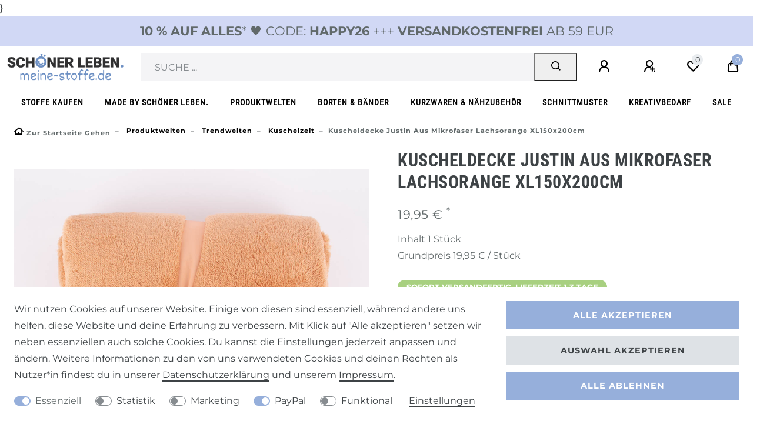

--- FILE ---
content_type: text/html; charset=UTF-8
request_url: https://www.meine-stoffe.de/kuscheldecke-justin-aus-mikrofaser-lachsorange-150x200cm_76061_94473
body_size: 132593
content:






<!DOCTYPE html>

<html lang="de" data-framework="vue" prefix="og: http://ogp.me/ns#" class="icons-loading">

<head>
                        

    <script type="text/javascript">
    (function() {
        var _availableConsents = {"necessary.consent":[true,[],null],"necessary.session":[true,[],null],"necessary.csrf":[true,["XSRF-TOKEN"],null],"necessary.shopbooster_cookie":[true,["plenty_cache"],null],"tracking.googleAnalytics":[false,["\/^_ga\/","_ga","_gid","_gat"],false],"marketing.Uptain":[false,["uptain"],false],"paypal.paypal-cookies":[false,["X-PP-SILOVER","X-PP-L7","tsrc","paypalplus_session_v2"],true],"convenience.languageDetection":[null,[],null]};
        var _allowedCookies = ["plenty_cache","XSRF-TOKEN","plenty-shop-cookie","PluginSetPreview","SID_PLENTY_ADMIN_22047","PreviewCookie"] || [];

        window.ConsentManager = (function() {
            var _consents = (function() {
                var _rawCookie = document.cookie.split(";").filter(function (cookie) {
                    return cookie.trim().indexOf("plenty-shop-cookie=") === 0;
                })[0];

                if (!!_rawCookie) {
                    try {
                        _rawCookie = decodeURIComponent(_rawCookie);
                    } catch (e) {
                        document.cookie = "plenty-shop-cookie= ; expires = Thu, 01 Jan 1970 00:00:00 GMT"
                        return null;
                    }

                    try {
                        return JSON.parse(
                            _rawCookie.trim().substr("plenty-shop-cookie=".length)
                        );
                    } catch (e) {
                        return null;
                    }
                }
                return null;
            })();

            Object.keys(_consents || {}).forEach(function(group) {
                if(typeof _consents[group] === 'object' && _consents[group] !== null)
                {
                    Object.keys(_consents[group] || {}).forEach(function(key) {
                        var groupKey = group + "." + key;
                        if(_consents[group][key] && _availableConsents[groupKey] && _availableConsents[groupKey][1].length) {
                            Array.prototype.push.apply(_allowedCookies, _availableConsents[groupKey][1]);
                        }
                    });
                }
            });

            if(!_consents) {
                Object.keys(_availableConsents || {})
                    .forEach(function(groupKey) {
                        if(_availableConsents[groupKey] && ( _availableConsents[groupKey][0] || _availableConsents[groupKey][2] )) {
                            Array.prototype.push.apply(_allowedCookies, _availableConsents[groupKey][1]);
                        }
                    });
            }

            var _setResponse = function(key, response) {
                _consents = _consents || {};
                if(typeof key === "object" && typeof response === "undefined") {
                    _consents = key;
                    document.dispatchEvent(new CustomEvent("consent-change", {
                        detail: {key: null, value: null, data: key}
                    }));
                    _enableScriptsOnConsent();
                } else {
                    var groupKey = key.split(".")[0];
                    var consentKey = key.split(".")[1];
                    _consents[groupKey] = _consents[groupKey] || {};
                    if(consentKey === "*") {
                        Object.keys(_availableConsents).forEach(function(aKey) {
                            if(aKey.split(".")[0] === groupKey) {
                                _consents[groupKey][aKey.split(".")[1]] = response;
                            }
                        });
                    } else {
                        _consents[groupKey][consentKey] = response;
                    }
                    document.dispatchEvent(new CustomEvent("consent-change", {
                        detail: {key: key, value: response, data: _consents}
                    }));
                    _enableScriptsOnConsent();
                }
                if(!_consents.hasOwnProperty('_id')) {
                    _consents['_id'] = "f459bce8935ffc3ec7d5b0126e6169159477350c";
                }

                Object.keys(_availableConsents).forEach(function(key) {
                    if((_availableConsents[key][1] || []).length > 0) {
                        if(_isConsented(key)) {
                            _availableConsents[key][1].forEach(function(cookie) {
                                if(_allowedCookies.indexOf(cookie) < 0) _allowedCookies.push(cookie);
                            });
                        } else {
                            _allowedCookies = _allowedCookies.filter(function(cookie) {
                                return _availableConsents[key][1].indexOf(cookie) < 0;
                            });
                        }
                    }
                });

                document.cookie = "plenty-shop-cookie=" + JSON.stringify(_consents) + "; path=/; expires=" + _expireDate() + "; secure";
            };
            var _hasResponse = function() {
                return _consents !== null;
            };

            var _expireDate = function() {
                var expireSeconds = 0;
                                    expireSeconds = 8640000;
                                const date = new Date();
                date.setSeconds(date.getSeconds() + expireSeconds);
                const offset = date.getTimezoneOffset() / 60;
                date.setHours(date.getHours() - offset)
                return date.toUTCString();
            }
            var _isConsented = function(key) {
                var groupKey = key.split(".")[0];
                var consentKey = key.split(".")[1];

                if (consentKey === "*") {
                    return Object.keys(_availableConsents).some(function (aKey) {
                        var aGroupKey = aKey.split(".")[0];
                        return aGroupKey === groupKey && _isConsented(aKey);
                    });
                } else {
                    if(!_hasResponse()) {
                        return _availableConsents[key][0] || _availableConsents[key][2];
                    }

                    if(_consents.hasOwnProperty(groupKey) && _consents[groupKey].hasOwnProperty(consentKey))
                    {
                        return !!_consents[groupKey][consentKey];
                    }
                    else {
                        if(!!_availableConsents[key])
                        {
                            return _availableConsents[key][0];
                        }

                        console.warn("Cookie has been blocked due to not being registered: " + key);
                        return false;
                    }
                }
            };
            var _getConsents = function() {
                var _result = {};
                Object.keys(_availableConsents).forEach(function(key) {
                    var groupKey = key.split(".")[0];
                    var consentKey = key.split(".")[1];
                    _result[groupKey] = _result[groupKey] || {};
                    if(consentKey !== "*") {
                        _result[groupKey][consentKey] = _isConsented(key);
                    }
                });
                return _result;
            };
            var _isNecessary = function(key) {
                return _availableConsents.hasOwnProperty(key) && _availableConsents[key][0];
            };
            var _enableScriptsOnConsent = function() {
                var elementsToEnable = document.querySelectorAll("script[data-cookie-consent]");
                Array.prototype.slice.call(elementsToEnable).forEach(function(el) {
                    if(el.dataset && el.dataset.cookieConsent && _isConsented(el.dataset.cookieConsent) && el.type !== "application/javascript") {
                        var newScript = document.createElement("script");
                        if(el.src) {
                            newScript.src = el.src;
                        } else {
                            newScript.textContent = el.textContent;
                        }
                        el.parentNode.replaceChild(newScript, el);
                    }
                });
            };
            window.addEventListener("load", _enableScriptsOnConsent);
                        // Cookie proxy
            (function() {
                var _data = {};
                var _splitCookieString = function(cookiesString) {

                    var _allCookies = cookiesString.split(";");
                    var regex = /[^=]+=[^;]*;?((?:expires|path|domain)=[^;]*;)*/gm;
                    var cookies = [];

                    _allCookies.forEach(function(cookie){
                        if(cookie.trim().indexOf("plenty-shop-cookie=") === 0) {
                            var cookieString = decodeURIComponent(cookiesString);
                            var match;
                            while((match = regex.exec(cookieString)) !== null) {
                                if(match.index === match.lastIndex) {
                                    regex.lastIndex++;
                                }
                                cookies.push(match[0]);
                            }
                        } else if(cookie.length) {
                            cookies.push(cookie);
                        }
                    });

                    return cookies;

                };
                var _parseCookies = function (cookiesString) {
                    return _splitCookieString(cookiesString).map(function(cookieString) {
                        return _parseCookie(cookieString);
                    });
                };
                var _parseCookie = function(cookieString) {
                    var cookie = {
                        name: null,
                        value: null,
                        params: {}
                    };
                    var match = /^([^=]+)=([^;]*);*((?:[^;]*;?)*)$/.exec(cookieString.trim());
                    if(match && match[1]) {
                        cookie.name = match[1];
                        cookie.value = match[2];

                        (match[3] || "").split(";").map(function(param) {
                            return /^([^=]+)=([^;]*);?$/.exec(param.trim());
                        }).filter(function(param) {
                            return !!param;
                        }).forEach(function(param) {
                            cookie.params[param[1]] = param[2];
                        });

                        if(cookie.params && !cookie.params.path) {
                            cookie.params.path = "/";
                        }
                    }

                    return cookie;
                };
                var _isAllowed = function(cookieName) {
                    return _allowedCookies.some(function(allowedCookie) {
                        var match = /^\/(.*)\/([gmiy]*)$/.exec(allowedCookie);
                        return (match && match[1] && (new RegExp(match[1], match[2])).test(cookieName))
                            || allowedCookie === cookieName;
                    });
                };
                var _set = function(cookieString) {
                    var cookie = _parseCookie(cookieString);
                                                                    var domainParts = (window.location.host || window.location.hostname).split(".");
                        if(domainParts[0] === "www") {
                            domainParts.shift();
                            cookie.domain = "." + domainParts.join(".");
                        } else {
                            cookie.domain = (window.location.host || window.location.hostname);
                        }
                                        if(cookie && cookie.name) {
                        if(_isAllowed(cookie.name)) {
                            var cookieValue = cookie.value || "";
                            _data[cookie.name] = cookieValue + Object.keys(cookie.params || {}).map(function(paramKey) {
                                                            var date = new Date(_expireDate());
                                if(paramKey === "expires" && (new Date(cookie.params[paramKey]).getTime()) > date.getTime()) {
                                    return "; expires=" + _expireDate();
                                }
                                                            return "; " + paramKey.trim() + "=" + cookie.params[paramKey].trim();
                            }).join("");
                        } else {
                            _data[cookie.name] = null;
                            console.warn("Cookie has been blocked due to privacy settings: " + cookie.name);
                        }
                        _update();
                    }
                };
                var _get = function() {
                    return Object.keys(_data).filter(function (key) {
                        return !!_data[key];
                    }).map(function (key) {
                        return key + "=" + (_data[key].split(";")[0]);
                    }).join("; ");
                };
                var _update = function() {
                    delete document.cookie;
                    var cookies = _parseCookies(document.cookie);
                    Object.keys(_data).forEach(function(key) {
                        if(!_data[key]) {
                            // unset cookie
                            var domains = (window.location.host || window.location.hostname).split(".");
                            while(domains.length > 1) {
                                document.cookie = key + "=; path=/; expires=Thu, 01 Jan 1970 00:00:01 GMT; domain="+domains.join(".");
                                document.cookie = key + "=; path=/; expires=Thu, 01 Jan 1970 00:00:01 GMT; domain=."+domains.join(".");
                                domains.shift();
                            }
                            document.cookie = key + "=; path=/; expires=Thu, 01 Jan 1970 00:00:01 GMT;";
                            delete _data[key];
                        } else {
                            var existingCookie = cookies.find(function(cookie) { return cookie.name === key; });
                            var parsedData = _parseCookie(key + "=" + _data[key]);
                            if(!existingCookie || existingCookie.value !== parsedData.value) {
                                document.cookie = key + "=" + _data[key];
                            } else {
                                // console.log('No changes to cookie: ' + key);
                            }
                        }
                    });

                    if(!document.__defineGetter__) {
                        Object.defineProperty(document, 'cookie', {
                            get: _get,
                            set: _set
                        });
                    } else {
                        document.__defineGetter__('cookie', _get);
                        document.__defineSetter__('cookie', _set);
                    }
                };

                _splitCookieString(document.cookie).forEach(function(cookie)
                {
                    _set(cookie);
                });

                _update();
            })();
            
            return {
                setResponse: _setResponse,
                hasResponse: _hasResponse,
                isConsented: _isConsented,
                getConsents: _getConsents,
                isNecessary: _isNecessary
            };
        })();
    })();
</script>


    
<meta charset="utf-8">
<meta http-equiv="X-UA-Compatible" content="IE=edge">
<meta name="viewport" content="width=device-width, initial-scale=1">
<meta name="generator" content="plentymarkets" />
<meta name="format-detection" content="telephone=no"> 
<link rel="icon" type="image/x-icon" href="https://cdn02.plentymarkets.com/uuybnujnq1oa/frontend/MeineStoffe/Systemdateien/meine-stoffe-favicon.jpg">



            <link rel="canonical" href="https://www.meine-stoffe.de/kuscheldecke-justin-aus-mikrofaser-lachsorange-150x200cm/a-76061">
    
    
<style data-font="Custom-Font">
    
        
    @font-face {
        font-family: "Custom-Font";
        src: url("https://cdn02.plentymarkets.com/uuybnujnq1oa/frontend/SchoenerLeben/font/montserrat-v26-cyrillic_latin-regular.ttf");
        font-display: optional;
    }
            
    @font-face {
        font-family: "Custom-Font";
        src: url("https://cdn02.plentymarkets.com/uuybnujnq1oa/frontend/SchoenerLeben/font/montserrat-v26-cyrillic_latin-700.ttf");
        font-display: optional;
        font-weight: bold;
    }
            
    @font-face {
        font-family: "Custom-Font";
        src: url("https://cdn02.plentymarkets.com/uuybnujnq1oa/frontend/SchoenerLeben/font/montserrat-v26-cyrillic_latin-italic.ttf");
        font-display: optional;
        font-style: italic;
    }
            
    @font-face {
        font-family: "Custom-Font";
        src: url("https://cdn02.plentymarkets.com/uuybnujnq1oa/frontend/SchoenerLeben/font/montserrat-v26-cyrillic_latin-700italic.ttf");
        font-display: optional;
        font-weight: bold;
        font-style: italic;
    }
    
        .icons-loading .fa { visibility: hidden !important; }
</style>

<link rel="preload" href="https://cdn02.plentymarkets.com/uuybnujnq1oa/plugin/134/ceres/css/ceres-icons.css" as="style" onload="this.onload=null;this.rel='stylesheet';">
<noscript><link rel="stylesheet" href="https://cdn02.plentymarkets.com/uuybnujnq1oa/plugin/134/ceres/css/ceres-icons.css"></noscript>


<link rel="preload" as="style" href="https://cdn02.plentymarkets.com/uuybnujnq1oa/plugin/134/ceres/css/ceres-base.css?v=bdac8cd5f476a0d34e6fd49f8699ecc3913124f1">


<script type="application/javascript">
    /*! loadCSS. [c]2017 Filament Group, Inc. MIT License */
    /* This file is meant as a standalone workflow for
    - testing support for link[rel=preload]
    - enabling async CSS loading in browsers that do not support rel=preload
    - applying rel preload css once loaded, whether supported or not.
    */
    (function( w ){
        "use strict";
        // rel=preload support test
        if( !w.loadCSS ){
            w.loadCSS = function(){};
        }
        // define on the loadCSS obj
        var rp = loadCSS.relpreload = {};
        // rel=preload feature support test
        // runs once and returns a function for compat purposes
        rp.support = (function(){
            var ret;
            try {
                ret = w.document.createElement( "link" ).relList.supports( "preload" );
            } catch (e) {
                ret = false;
            }
            return function(){
                return ret;
            };
        })();

        // if preload isn't supported, get an asynchronous load by using a non-matching media attribute
        // then change that media back to its intended value on load
        rp.bindMediaToggle = function( link ){
            // remember existing media attr for ultimate state, or default to 'all'
            var finalMedia = link.media || "all";

            function enableStylesheet(){
                // unbind listeners
                if( link.addEventListener ){
                    link.removeEventListener( "load", enableStylesheet );
                } else if( link.attachEvent ){
                    link.detachEvent( "onload", enableStylesheet );
                }
                link.setAttribute( "onload", null );
                link.media = finalMedia;
            }

            // bind load handlers to enable media
            if( link.addEventListener ){
                link.addEventListener( "load", enableStylesheet );
            } else if( link.attachEvent ){
                link.attachEvent( "onload", enableStylesheet );
            }

            // Set rel and non-applicable media type to start an async request
            // note: timeout allows this to happen async to let rendering continue in IE
            setTimeout(function(){
                link.rel = "stylesheet";
                link.media = "only x";
            });
            // also enable media after 3 seconds,
            // which will catch very old browsers (android 2.x, old firefox) that don't support onload on link
            setTimeout( enableStylesheet, 3000 );
        };

        // loop through link elements in DOM
        rp.poly = function(){
            // double check this to prevent external calls from running
            if( rp.support() ){
                return;
            }
            var links = w.document.getElementsByTagName( "link" );
            for( var i = 0; i < links.length; i++ ){
                var link = links[ i ];
                // qualify links to those with rel=preload and as=style attrs
                if( link.rel === "preload" && link.getAttribute( "as" ) === "style" && !link.getAttribute( "data-loadcss" ) ){
                    // prevent rerunning on link
                    link.setAttribute( "data-loadcss", true );
                    // bind listeners to toggle media back
                    rp.bindMediaToggle( link );
                }
            }
        };

        // if unsupported, run the polyfill
        if( !rp.support() ){
            // run once at least
            rp.poly();

            // rerun poly on an interval until onload
            var run = w.setInterval( rp.poly, 500 );
            if( w.addEventListener ){
                w.addEventListener( "load", function(){
                    rp.poly();
                    w.clearInterval( run );
                } );
            } else if( w.attachEvent ){
                w.attachEvent( "onload", function(){
                    rp.poly();
                    w.clearInterval( run );
                } );
            }
        }


        // commonjs
        if( typeof exports !== "undefined" ){
            exports.loadCSS = loadCSS;
        }
        else {
            w.loadCSS = loadCSS;
        }
    }( typeof global !== "undefined" ? global : this ) );

    (function() {
        var checkIconFont = function() {
            if(!document.fonts || document.fonts.check("1em FontAwesome")) {
                document.documentElement.classList.remove('icons-loading');
            }
        };

        if(document.fonts) {
            document.fonts.addEventListener("loadingdone", checkIconFont);
            window.addEventListener("load", checkIconFont);
        }
        checkIconFont();
    })();
</script>

                            <link rel="stylesheet" href="https://cdn02.plentymarkets.com/uuybnujnq1oa/plugin/134/plentyshopltsmodern/css/ceres-base.css?v=bdac8cd5f476a0d34e6fd49f8699ecc3913124f1">


<style data-font="Montserrat">
    /* regular */
    
    @font-face {
        font-family: "Montserrat";
        src: url("https://cdn02.plentymarkets.com/uuybnujnq1oa/plugin/134/plentyshopltsmodern/documents/fonts/montserrat/Montserrat-Regular.woff2") format('woff2');
        font-display: optional;
    }

    /* bold */
    @font-face {
        font-family: "Montserrat";
        src: url("https://cdn02.plentymarkets.com/uuybnujnq1oa/plugin/134/plentyshopltsmodern/documents/fonts/montserrat/Montserrat-Regular.woff2") format('woff2');
        font-display: optional;
        font-weight: bold;
    }

    /* italic */
    
    @font-face {
        font-family: "Montserrat";
        src: url("https://cdn02.plentymarkets.com/uuybnujnq1oa/plugin/134/plentyshopltsmodern/documents/fonts/montserrat/Montserrat-Italic.woff2") format('woff2');
        font-display: optional;
        font-style: italic;
    }

    /* bold italic */
    @font-face {
        font-family: "Montserrat";
        src: url("https://cdn02.plentymarkets.com/uuybnujnq1oa/plugin/134/plentyshopltsmodern/documents/fonts/montserrat/Montserrat-Italic.woff2") format('woff2');
        font-display: optional;
        font-weight: bold;
        font-style: italic;
    }
</style>

            

<!-- Extend the existing style with a template -->
            
<style>
    .container-max {
        max-width: 1600px !important;
    }

    .footer > .container-max {
       max-width: 1570px !important;
    }
</style>

            <link rel="preload" href="https://cdn02.plentymarkets.com/uuybnujnq1oa/plugin/134/blog/css/blog_entrypoint.css?v=211" as="style">
<link rel="stylesheet" href="https://cdn02.plentymarkets.com/uuybnujnq1oa/plugin/134/blog/css/blog_entrypoint.css?v=211" media="print" onload="this.media='all'">


                            <script type="text/plain" data-cookie-consent="tracking.googleAnalytics" async src="https://www.googletagmanager.com/gtag/js?id=UA-21745884-6"></script>
<script type="text/plain" data-cookie-consent="tracking.googleAnalytics">
    window.dataLayer = window.dataLayer || [];
    function gtag(){dataLayer.push(arguments);}

    gtag('consent', 'default', {
      'ad_storage': 'granted',
      'ad_user_data': 'granted',
      'ad_personalization': 'granted',
      'analytics_storage': 'granted'
    });

    gtag('js', new Date());

    gtag('config', 'UA-21745884-6');

                gtag('set', 'anonymizeIp', true);
    </script>

            



    
    
                
    
    

    
    
    
    
    

                    


<meta name="robots" content="all">
    <meta name="description" content="Kuscheldecke Justin aus Mikrofaser in Lachsorange mit Komfortgröße 150x200cm">
    <meta name="keywords" content="Kuscheldecke, Tagesdecke, Wohndecke, Mikrofaserdecke, Plaid, Decke, Überwurf, Mikrofaser, einfarbig, flauschig, Justin, orange, unique living, lemetex">
<meta property="og:title" content="Kuscheldecke Justin aus Mikrofaser lachsorange XL150x200cm
         | meine-stoffe.de - Stoffe Meterwaren Nähzubehör kaufen -"/>
<meta property="og:type" content="article"/>
<meta property="og:url" content="https://www.meine-stoffe.de/kuscheldecke-justin-aus-mikrofaser-lachsorange-150x200cm/a-76061"/>
<meta property="og:image" content="https://images.meine-stoffe.de/item/images/76061/full/76061-Kuscheldecke-Justin-aus-Mikrofaser-lachsorange-150x200cm-KW41-2021-166050Capture0020.jpg"/>
<meta property="thumbnail" content="https://images.meine-stoffe.de/item/images/76061/full/76061-Kuscheldecke-Justin-aus-Mikrofaser-lachsorange-150x200cm-KW41-2021-166050Capture0020.jpg"/>

<script type="application/ld+json">
            {
                "@context"      : "https://schema.org/",
                "@type"         : "Product",
                "@id"           : "94473",
                "name"          : "Kuscheldecke Justin aus Mikrofaser lachsorange XL150x200cm",
                "category"      : "Kuschelzeit",
                "releaseDate"   : "",
                "image"         : "https://images.meine-stoffe.de/item/images/76061/full/76061-Kuscheldecke-Justin-aus-Mikrofaser-lachsorange-150x200cm-KW41-2021-166050Capture0020.jpg",
                "identifier"    : "94473",
                "description"   : "Kuscheldecke Justin aus Mikrofaser in Lachsorange mit Komfortgröße 150x200cm Genieße viele kuschelige Stunden mit dieser traumhaft weichen Decke aus anschmiegsamer Mikrofaser. Die flauschige Kuscheldecke hält dich nicht nur warm, sondern sieht auf deinem Sofa auch noch dekorativ aus und sorgt für eine gemütliche Atmosphäre. Dank der XL-Größe von 150x200cm kannst du die Decke auch als Überwurf für dein Sofa oder&amp;nbsp;Bett verwenden und sogar zu zweit darunter kuscheln. Die hervorragende Qualität fühlt sich samtweich an&amp;nbsp;und ist auch noch&amp;nbsp;sehr pflegeleicht! Bei Verschmutzung steckst du sie einfach bei bis 40°C in die Waschmaschine, danach ab in den Trockner und der Kuschelspaß kann weiter gehen. Entdecke im Shop noch viele weitere Decken und such dir passende Kissen und Dekoaccessoires für dein kuscheliges Zuhause aus! Pluspunkte von Kuscheldecke Justin: Maße: XL Komfortgröße ca. 150x200cm Material: 100% Polyester - Mikrofaser 40°C waschbar Trockner geeignet Wunderbar warm und kuschelweich Geprüft auf Schadstoffe",
                "disambiguatingDescription" : "Mit dieser extra-großen und extra-flauschigen Decke macht das Relaxen auf dem Sofa noch mal soviel Spaß. Die Decke ist wunderbar weich und wärmt sofort.

Maße: Komfortgröße ca. 150x200cm
Material: 100% Polyester - Mikrofaser
Farbe: lachsorange
40°C waschbar
Trockner geeignet
Wunderbar warm und weich
Geprüft auf Schadstoffe",
                "manufacturer"  : {
                    "@type"         : "Organization",
                    "name"          : "Lemetex"
                },
                "sku"           : "94473",
                "offers": {
                    "@type"         : "Offer",
                    "priceCurrency" : "EUR",
                    "price"         : "19.95",
                    "url"           : "https://www.meine-stoffe.de/kuscheldecke-justin-aus-mikrofaser-lachsorange-150x200cm_76061_94473",
                    "priceSpecification":[
                                                    {
                                "@type": "UnitPriceSpecification",
                                "price": "19.95",
                                "priceCurrency": "EUR",
                                "priceType": "ListPrice",
                                "referenceQuantity": {
                                    "@type": "QuantitativeValue",
                                    "value": "1",
                                    "unitCode": "C62"
                                }
                            },
                                                {
                            "@type": "UnitPriceSpecification",
                            "price": "19.95",
                            "priceCurrency": "EUR",
                            "priceType": "SalePrice",
                            "referenceQuantity": {
                                "@type": "QuantitativeValue",
                                "value": "1",
                                "unitCode": "C62"
                            }
                        }

                    ],
                    "availability"  : "http://schema.org/InStock",
                    "itemCondition" : "https://schema.org/NewCondition"
                },
                "depth": {
                    "@type"         : "QuantitativeValue",
                    "value"         : "0"
                },
                "width": {
                    "@type"         : "QuantitativeValue",
                    "value"         : "0"
                },
                "height": {
                    "@type"         : "QuantitativeValue",
                    "value"         : "0"
                },
                "weight": {
                    "@type"         : "QuantitativeValue",
                    "value"         : "660"
                }
            }
        </script>

<title>Kuscheldecke Justin aus Mikrofaser lachsorange XL150x200cm
         | meine-stoffe.de - Stoffe Meterwaren Nähzubehör kaufen -</title>

            
<script type="x/template" data-component="mobile-navigation">
    <div class="mobile-nav-wrapper">
        <div class="mobile-nav-overlay" @click="closeNavigation()"></div>
        <div class="mobile-navigation" :class="{ 'open': isMobileNavigationOpen }">
            <div v-show="isNavigationInitialized">
                <ul class="breadcrumb d-block px-3 py-0 m-0">
                    <li class="btn-close" @click="closeNavigation()"> schließen</li>

                    <li class="breadcrumb-item" @click="slideTo(null, true)">
                        <a :href="this.$ceres.urls.home"><i class="fa fa-home" aria-hidden="true"></i></a>
                    </li>

                    <li class="breadcrumb-item" v-for="breadcrumb in breadcrumbs"
                        @click="slideTo(breadcrumb.parent, true)">
                        <a :href="breadcrumb.parent.url">${ breadcrumb.name }</a>
                    </li>
                </ul>
                <ul v-menu id="menu-1" class="mainmenu w-100 p-0 m-0 menu-active">
                    <li class="ddown" v-if="dataContainer1.parent"
                        @click="slideTo(dataContainer1.parent && dataContainer1.parent.parent || null, true)">
                    <span class="nav-direction btn-up">
                        <i class="fa fa-chevron-left" aria-hidden="true"></i>
                    </span>
                        <span class="nav-direction d-inline-block text-left">zur Übersicht</span>
                    </li>

                    <li class="ddown" v-if="dataContainer1.parent && dataContainer1.parent.url">
                        <a :href="getCategoryUrl(dataContainer1.parent.url)"><b>Alles in ${
                                dataContainer1.parent.details[0].name }</b></a>
                    </li>

                    <li class="ddown" v-for="category in dataContainer1.categories">
                        <span v-if="category.childCount" @click="slideTo(category)" class="pseudo-link">${ category.details[0].name }</span>
                        <a :href="getCategoryUrl(category.url)" v-else>${ category.details[0].name }</a>
                        <span class="nav-direction" v-if="category.childCount" @click="slideTo(category)">
                        <i class="fa fa-chevron-right" aria-hidden="true"></i>
                    </span>
                    </li>
                    <template v-if="dataContainer1.categories[0]">
                        <li class="ddown"
                            v-for="number in dataContainer1.categories[0].siblingCount - dataContainer1.categories.length">
                            <span class="nav-placeholder m-3" :style="{width: (Math.random() * 20 + 60) + '%'}"></span>
                        </li>
                    </template>
                    <template v-else-if="dataContainer1.parent">
                        <li class="ddown" v-for="number in dataContainer1.parent.childCount">
                            <span class="nav-placeholder m-3" :style="{width: (Math.random() * 20 + 60) + '%'}"></span>
                        </li>
                    </template>
                </ul>

                <ul v-menu id="menu-2" class="mainmenu w-100 p-0 m-0">
                    <li class="ddown" v-if="dataContainer2.parent"
                        @click="slideTo(dataContainer2.parent && dataContainer2.parent.parent || null, true)">
                    <span class="nav-direction btn-up">
                        <i class="fa fa-chevron-left" aria-hidden="true"></i>
                    </span>
                        <span class="nav-direction d-inline-block text-left">zur Übersicht</span>
                    </li>

                    <li class="ddown" v-if="dataContainer2.parent && dataContainer2.parent.url">
                        <a :href="getCategoryUrl(dataContainer2.parent.url)"><b>Alles in ${
                                dataContainer2.parent.details[0].name }</b></a>
                    </li>

                    <li class="ddown" v-for="category in dataContainer2.categories">
                        <span v-if="category.childCount" @click="slideTo(category)" class="pseudo-link">${ category.details[0].name }</span>
                        <a :href="getCategoryUrl(category.url)" v-else>${ category.details[0].name }</a>
                        <span class="nav-direction" v-if="category.childCount" @click="slideTo(category)">
                        <i class="fa fa-chevron-right" aria-hidden="true"></i>
                    </span>
                    </li>
                    <template v-if="dataContainer2.categories[0]">
                        <li class="ddown"
                            v-for="number in dataContainer2.categories[0].siblingCount - dataContainer2.categories.length">
                            <span class="nav-placeholder m-3" :style="{width: (Math.random() * 20 + 60) + '%'}"></span>
                        </li>
                    </template>
                    <template v-else-if="dataContainer2.parent">
                        <li class="ddown" v-for="number in dataContainer2.parent.childCount">
                            <span class="nav-placeholder m-3" :style="{width: (Math.random() * 20 + 60) + '%'}"></span>
                        </li>
                    </template>
                </ul>
            </div>

            <template v-if="!isNavigationInitialized">
                <ul class="breadcrumb">
                    <li class="btn-close" @click="closeNavigation()"></li>

                    <li class="breadcrumb-item">
                        <i class="fa fa-home" aria-hidden="true"></i>
                    </li>
                </ul>

                <loading-animation></loading-animation>
            </template>
        </div>
    </div>
</script>


<style>

    .mobile-nav-wrapper{
        z-index: 99999;
    }

    body.menu-is-visible .mobile-nav-overlay{
        background: rgba(0, 0, 0, 0.25);
        position: fixed;
        left: 0;
        right: 0;
        top: 0;
        bottom: 0;
        z-index: 99998;
    }

    .mobile-navigation{
        background: #fff;
        color: #212529;
    }

    .mobile-navigation .breadcrumb li:nth-child(3n+1) {
        display: none;
    }

    .mobile-navigation .breadcrumb li.btn-close{
        display: inline-block;
    }

    .mobile-navigation .mainmenu .btn-up{
        -ms-transform: none;
        transform: none;
        -webkit-transform: none;
    }

    .mobile-navigation .mainmenu li a, .mobile-navigation .mainmenu li .pseudo-link {
        display: inline-block;
        -webkit-box-flex: 1;
        -ms-flex: 1 0 80%;
        flex: 1 0 80%;
        padding: 1rem;
        color: inherit;
    }

    .mobile-navigation .mainmenu li{
        border-bottom: 1px solid  #ffe3cc;
    }

    .mobile-navigation ul.breadcrumb {
    background: #e8e8e8;
    }

    .mobile-navigation ul.breadcrumb a, .mobile-navigation ul.breadcrumb li {
        color: #fff;
    }

    .mobile-navigation .breadcrumb-item+.breadcrumb-item::before {
        color: #fff;
        font-weight: bold;
    }

    .mobile-navigation .breadcrumb li:not(:first-of-type) a::before{
        display: none;
    }

    @media(min-width: 576px){
        .mobile-navigation{
            left: auto;
            width: 75%;
        }
    }

    @media(min-width: 768px){
        .mobile-navigation{
            width: 60%;
        }
    }

    .mobile-navigation .breadcrumb {
        white-space: nowrap;
        overflow-x: hidden;
        -o-text-overflow: ellipsis;
        text-overflow: ellipsis;
    }

</style>
                <link href="https://cdn02.plentymarkets.com/uuybnujnq1oa/plugin/134/magiczoomplus/css/magiczoomplus.min.css" rel="stylesheet"/>
            <link rel="stylesheet" href="https://cdn02.plentymarkets.com/uuybnujnq1oa/plugin/134/d2gpmpluginpaymenticons/css/plugin.css">
            <style>
    #paypal_loading_screen {
        display: none;
        position: fixed;
        z-index: 2147483640;
        top: 0;
        left: 0;
        width: 100%;
        height: 100%;
        overflow: hidden;

        transform: translate3d(0, 0, 0);

        background-color: black;
        background-color: rgba(0, 0, 0, 0.8);
        background: radial-gradient(ellipse closest-corner, rgba(0,0,0,0.6) 1%, rgba(0,0,0,0.8) 100%);

        color: #fff;
    }

    #paypal_loading_screen .paypal-checkout-modal {
        font-family: "HelveticaNeue", "HelveticaNeue-Light", "Helvetica Neue Light", helvetica, arial, sans-serif;
        font-size: 14px;
        text-align: center;

        box-sizing: border-box;
        max-width: 350px;
        top: 50%;
        left: 50%;
        position: absolute;
        transform: translateX(-50%) translateY(-50%);
        cursor: pointer;
        text-align: center;
    }

    #paypal_loading_screen.paypal-overlay-loading .paypal-checkout-message, #paypal_loading_screen.paypal-overlay-loading .paypal-checkout-continue {
        display: none;
    }

    .paypal-checkout-loader {
        display: none;
    }

    #paypal_loading_screen.paypal-overlay-loading .paypal-checkout-loader {
        display: block;
    }

    #paypal_loading_screen .paypal-checkout-modal .paypal-checkout-logo {
        cursor: pointer;
        margin-bottom: 30px;
        display: inline-block;
    }

    #paypal_loading_screen .paypal-checkout-modal .paypal-checkout-logo img {
        height: 36px;
    }

    #paypal_loading_screen .paypal-checkout-modal .paypal-checkout-logo img.paypal-checkout-logo-pp {
        margin-right: 10px;
    }

    #paypal_loading_screen .paypal-checkout-modal .paypal-checkout-message {
        font-size: 15px;
        line-height: 1.5;
        padding: 10px 0;
    }

    #paypal_loading_screen.paypal-overlay-context-iframe .paypal-checkout-message, #paypal_loading_screen.paypal-overlay-context-iframe .paypal-checkout-continue {
        display: none;
    }

    .paypal-spinner {
        height: 30px;
        width: 30px;
        display: inline-block;
        box-sizing: content-box;
        opacity: 1;
        filter: alpha(opacity=100);
        animation: rotation .7s infinite linear;
        border-left: 8px solid rgba(0, 0, 0, .2);
        border-right: 8px solid rgba(0, 0, 0, .2);
        border-bottom: 8px solid rgba(0, 0, 0, .2);
        border-top: 8px solid #fff;
        border-radius: 100%
    }

    .paypalSmartButtons div {
        margin-left: 10px;
        margin-right: 10px;
    }
</style>            }
<link rel="stylesheet" href="https://cdn02.plentymarkets.com/uuybnujnq1oa/plugin/134/cfouritemquestions/css/main.min.css">
<script src='https://www.google.com/recaptcha/api.js'></script>
            <link rel="stylesheet" href="https://cdnjs.cloudflare.com/ajax/libs/tempusdominus-bootstrap-4/5.0.0-alpha14/css/tempusdominus-bootstrap-4.min.css" />
<link href="https://cdn02.plentymarkets.com/uuybnujnq1oa/plugin/134/customforms/css/main.css" rel="stylesheet" />
            <link rel="stylesheet" href="https://cdn02.plentymarkets.com/uuybnujnq1oa/plugin/134/feedback/css/main.css" media="none" onload="if(media!='all')media='all'">
<noscript><link rel="stylesheet" href="https://cdn02.plentymarkets.com/uuybnujnq1oa/plugin/134/feedback/css/main.css"></noscript>


                <style>/****************** Fonts ***************************/
@font-face {
    font-family:"Custom-Dekko";
    font-display: swap;
    src:url("https://cdn02.plentymarkets.com/uuybnujnq1oa/frontend/SchoenerLeben/Relaunch-2021/Font/Dekko-Regular.ttf");
}
@font-face {
    font-family:"Custom-RobotoCond-Light";
    font-display: swap;
    src:url("https://cdn02.plentymarkets.com/uuybnujnq1oa/frontend/SchoenerLeben/Relaunch-2021/Font/RobotoCondensed-Light.ttf");
}
@font-face {
    font-family:"Custom-RobotoCond";
    font-display: swap;
    src:url("https://cdn02.plentymarkets.com/uuybnujnq1oa/frontend/SchoenerLeben/Relaunch-2021/Font/RobotoCondensed-Regular.ttf");
}
@font-face {
    font-family:"Custom-RobotoCond-Bold";
    font-display: swap;
    src:url("https://cdn02.plentymarkets.com/uuybnujnq1oa/frontend/SchoenerLeben/Relaunch-2021/Font/RobotoCondensed-Bold.ttf");
}


/****************************************************/
/****************** Common **************************/
body .basket-preview-footer .amazon-pay-button-wrapper {
    margin-top: 1rem !important;
}
body {
    background-color: #FFF;

.container-max {
padding: 0 4px !important;
}


}
h1 {
    font-family:Custom-RobotoCond-Bold,custom-font,arial,sans-serif;
}
}
h2, h3 {
    font-family:Custom-RobotoCond-Bold,custom-font,arial,sans-serif;
}
.grosseschrift {
    font-family:custom-font,arial,sans-serif; font-size:20px;font-style:normal;font-weight: normal;
}

.footer {
    background-color: #FFF;
}
/****************** Buttons & Links *****************/


u {
    text-decoration: none;
}

a,
.widget-primary .text-appearance,
.widget-primary a.text-appearance:hover,
.widget-primary a.text-appearance:focus,
a.text-primary,
a.text-primary:hover,
a.color-primary,
a.color-primary:hover,
a.text-primary,
a.text-primary:focus,
a.color-primary:focus {
    color:#000 !important;
}
.widget-primary a.text-appearance,
.widget-primary .btn-appearance,
.widget-primary a.text-appearance:hover,
.widget-primary a.text-appearance:focus,
.widget-primary .btn-appearance:hover,
.widget-primary .btn-appearance:focus {
    text-decoration-color:#000 !important;
}
a:hover {
    text-decoration:none;
}

.basket-preview-footer .btn-primary {
    background-color: #BFB9AE;
}

/****************** Image Boxes *********************/


/****************** Item Lists **********************/


/****************** Article Boxes *******************/

.widget-primary .bg-appearance {
    color: #454545 !important;
    background-color: #e0dcdc !important;
}



/****************************************************/



/****************************************************/
/****************** Header **************************/

.top-bar {
    position: relative;
    right: 0;
    left: 0;
    padding: 0px 0 !important;
    -webkit-transition: background-color ease .4s;
    transition: background-color ease .4s;
}

.top-bar .blog-entrypoint {
    padding-left:35px;
    padding-right:20px;
    margin:0 !important;
}
.top-bar .blog-entrypoint .list-inline-item {
    border-bottom:2px solid #000;
    line-height:20px;
}
.top-bar .blog-entrypoint .list-inline-item:hover {
    border-bottom:none;
    cursor:pointer;
}
.top-bar .blog-entrypoint .list-inline-item a {
    font-size:0.8rem;
}
.top-bar .blog-entrypoint .list-inline-item a:hover {
    text-decoration:none !important;
}

/****************************************************/
/****************** Header Mobil 2024 ***************/

.aktiontext {
font-family: custom-font,montserrat,helvetica,arial,sans-serif;
font-size: 0.7rem !important;
font-weight: 400;
line-height: 1.75;
}

.top-bar .controls-list {
min-height: 30px !important; }

.navbar { height: 90px !important; }

/****************** Navigation **********************/
.navbar {
    background-color:#FFF;
    border-bottom:none !important;
}
.brand-wrapper .navbar-brand img {
 max-height: 90px;
}
.navbar-brand {
    margin-left:auto;
    margin-right:auto;
}
.main-navbar-collapsable {   
position:absolute;
    width:100%;
    margin-top:90px !important;
}
.mainmenu {
    background-color:#FFF;
    font-family:Custom-RobotoCond,helvetica,arial,sans-serif;
    justify-content:space-between !important;
}

.main-navbar-collapsable .ddown > a::after {
    display:none;
    visibility:hidden;
}
.megamenu .collapse {
    background:#f9f9f7;
}
.megamenu .collapse-inner a {
    font-family:Custom-RobotoCond-Light,helvetica,arial,sans-serif;
}
.megamenu .mainmenu > li > a,
.megamenu .mainmenu .level1 a,
.megamenu .mainmenu .level1:hover a {
    color:#000 !important;
    font-weight:bold;
    font-family:Custom-RobotoCond,helvetica,arial,sans-serif;
    font-size:0.9rem;
}
.main-navbar-collapsable .mainmenu > li:hover,
.main-navbar-collapsable .mainmenu > li.hover {
    background-color:#FFF;
}
.megamenu .mainmenu > li:hover > ul,
.megamenu .mainmenu > li.hover > ul {
    width:100vw;
    margin-left:calc(-50vw + 50%);
}
.main-navbar-collapsable .mainmenu>li>a {
    padding: 12px;
}
/****************** Breadcrumb **********************/

.mobile-navigation ul.breadcrumb a, .mobile-navigation ul.breadcrumb li {
    color: #000;
}


.breadcrumbs .breadcrumb .breadcrumb-item:before, .breadcrumbs .breadcrumb .breadcrumb-item a, .breadcrumbs .breadcrumb .breadcrumb-item span {
    font-size: calc(0.7 * 1rem);
    line-height: 1.75;
    letter-spacing: 1px;
    font-weight: 600;
    text-transform: uppercase;
    text-transform: capitalize;
}



/****************************************************/



/****************************************************/
/****************** Home ****************************/
.page-home-category #page-body h1 {
    font-family:custom-dekko,helvetica,arial,sans-serif;
}
/****************************************************/



/****************************************************/
/****************** Category ************************/
.list-controls .list-controls-inner {
    background-color:#FFF;
}
.categoriegrid .category-title {
    text-align:center;
    color:#000;
    text-shadow:none;
    font-weight:bold;
}
.custom-select,
.filter-toggle {
    border:0px solid #000;
}

/****************** Navigation **********************/
.sidebar-categories,
.widget-navigation-tree {
    font-family:Custom-RobotoCond-Light,helvetica,arial,sans-serif;
}
.sidebar-categories .category-title,
.widget-navigation-tree .category-title {
    font-size:1.5rem !important;
    text-align:left;
    padding:0.2rem 1.75rem 0.2rem 0.5rem;
}
.sidebar-categories .category-title,
.widget-navigation-tree .category-title,
.sidebar-categories ul li.active > a,
.widget-navigation-tree ul li.active > a {
    background-color:#FFF;
    font-weight:bold;
    font-family:Custom-RobotoCond,helvetica,arial,sans-serif;
    font-size:1.1rem;
}
.sidebar-categories a:hover,
.widget-navigation-tree a:hover {
    text-decoration:underline;
}
.sidebar-categories ul li a[href]:hover,
.widget-navigation-tree ul li a[href]:hover {
    background-color:#FFF;
}
.sidebar-categories .nav-item .expand-nav,
.widget-navigation-tree .nav-item .expand-nav {
    padding:.1rem 0;
}
.sidebar-categories .nav-item .nav-link,
.widget-navigation-tree .nav-item .nav-link {
    padding:.1rem 1.75rem;
}
/****************************************************/



/****************************************************/
/****************** Article *************************/

.single .widget-primary .bg-appearance {
    color:#000 !important;
}
.single .widget-primary .bg-appearance h3 {
    font-weight:bold;
}
.single #t3w-properties {
    border:1px dashed #000;
}
.single #t3w-properties tr {
    border:1px dashed #000;
}
.single #t3w-properties tr:nth-child(even) {
    background-color:#f4f4f4;
}
.single #t3w-properties tr td:first-child {
    vertical-align:top;
    font-weight:bold;
}
.single #t3w-properties td {
    padding:5px;
}
.single #t3w-properties ul {
    padding-left:10px;
    margin-bottom:0;
}



/****************************************************/

/* CSS der Youtube-Videos auf der Artikelseite */

.yt-container {
    position: relative;
    padding-bottom: 56.25%;
    height: 0;
    overflow: hidden;
    max-width: 100%;
}

.yt-container iframe {
    position: absolute;
    top: 0;
    left: 0;
    width: 100%;
    height: 100%;
}

/****************************************************/

/****************** Checkout ************************/
.widget-provider-select.widget-primary input:checked + .provider-select-label {
    box-shadow:inset 0 0 0 0.1rem #000;
}
/****************************************************/



/****************************************************/
/****************** Mobile Style ********************/






/****************** Header Navigation, Logo *********/


/****************** Checkout ***************/
@media (max-width: 991px) {
    .cmp-method-list .method-list-item label,
    .cmp-method-list .method-list-item .label {
        height:auto;
    }
}
/****************************************************/
/****** Filter Konfiguration Filterplugin*****/
@media(min-width: 992px) {
    .list-controls .filter-collapse {
        display: block !important;
        position: relative !important;
    }
    .list-controls .filter-collapse .filterdrop {
        padding: 0 !important;
    }
    .list-controls .filter-collapse .widget-primary, a[aria-controls*="filter-collapse"] {
        display: none !important
    }
    .widget-toolbar .filter-collapse>div {
        background: transparent !important;
        border: 0 !important;
        padding: 2rem 0 0 0 !important;
    }
}
#vue-app #page-body .list-controls .filter-collapse {
    z-index: 91 !important;
}
.breadcrumbs .d-none{display:block!important;}

/* Mobile: ein Artikel in voller Breite */

@media screen and (max-width :  1500px) and (orientation: portrait) {
.widget-proportional{
height: 40vh !important;
}
}

@media screen and (max-width :  1500px) and (orientation: portrait) {
.thumb-image{
width: 99% !important;
margin-bottom: 15px;
}
.thumb-content{
     margin: 0 auto;
width: 99% !important;
}
}</style>
                            <meta name="google-site-verification" content="_r3m1kZo7h4YuDKSVPR8swt_4qOd0hgFuif2NSjA3ms" />
<meta name="msvalidate.01" content="D7EDD9A8BA6C1FE5676B4819823A7BF3" />
            
 

                                    <link rel="stylesheet" href="https://cdn02.plentymarkets.com/uuybnujnq1oa/plugin/134/schoenerleben/css/main.css">            
<script>
    window.dataLayer = window.dataLayer || [];
</script>

    <style></style>

<style>
    .checkout-green{
        color: #7ED321 !important;
    }

    #progress-bar2 .step:not(.visited) i.fa-check-circle-o{
	display: none;
    }
</style>

    
<style>

    
    /* Express-Buttons */
    .basket-preview-footer .btn {
        margin-bottom: 1rem;
    }

    .basket-preview-footer .paypalSmartButtons div,.page-basket .paypalSmartButtons div,.optim-checkout .paypalSmartButtons div{
        margin: 0 !important;
        padding: 0 !important;
    }

    .basket-preview-footer .paypalSmartButtons, .basket-preview-footer .amazon-pay-button-wrapper, .page-basket .paypalSmartButtons, .page-basket .amazon-pay-button-wrapper, .optim-checkout .paypalSmartButtons, .optim-checkout .amazon-pay-button-wrapper {
        margin: 0 !important;
        padding: 0 !important;
                border-width: 0;
    }

    .basket-preview-footer .amazon-pay-button,.page-basket .amazon-pay-button, .optim-checkout .amazon-pay-button {
        margin: 0 !important;
        width: 100% !important;
    }

    
        .page-login #AdditionalContentAfterButtons .paypalSmartButtons {
            border-right-width: 0.5rem;
        }
        .page-login #AdditionalContentAfterButtons .amazon-pay-button-wrapper {
            border: 0 solid transparent;
            border-left-width: 0.5rem !important;
        }
        .page-login .paypalSmartButtons, .page-login .amazon-pay-button-wrapper {
            -webkit-box-flex: 0;
            -ms-flex: 0 0 50%;
            flex: 0 0 50%;
            max-width: 50%;
        }


        .basket-express-buttons .paypalSmartButtons{
            width: 100%;
            max-width: 50%;
            padding: 0;
            border-right-width: 0.5rem;
        }
        .basket-express-buttons .amazon-pay-button-wrapper{
            width: 100%;
            max-width: 50%;
            padding: 0;
            border: 0 solid transparent;
            border-left-width: 0.5rem;
        }


        .basket-preview-footer .paypalSmartButtons{
            width: 100%;
            max-width: 50%;
            padding: 0;
            border-right-width: 0.5rem;
        }

        .basket-preview-footer .amazon-pay-button-wrapper {
            width: 100%;
            max-width: 50%;
            padding: 0;
            border: 0 solid transparent;
            border-left-width: 0.5rem;
        }


        @media (min-width: 576px) {
            .basket-preview-footer .paypalSmartButtons{
                width: 100%;
                max-width: 100%;
                border-right-width: 0;
                flex: none;
            }

            .basket-preview-footer .amazon-pay-button-wrapper {
                width: 100%;
                max-width: 100%;
                border-left-width: 0;
                flex: none;
            }
        }

        @media (min-width: 768px) {
            .basket-preview-footer .paypalSmartButtons{
                width: 100%;
                max-width: 50%;
                border-right-width: 0.5rem;
            }

            .basket-preview-footer .amazon-pay-button-wrapper {
                width: 100%;
                max-width: 50%;
                border-left-width: 0.5rem;
            }

            .basket-express-buttons .paypalSmartButtons{
                width: 100%;
                max-width: 100%;
                border-right-width: 0;
            }
            .basket-express-buttons .amazon-pay-button-wrapper{
                width: 100%;
                max-width: 100%;
                border-left-width: 0;
            }
        }


        @media (min-width: 1010px) {
            .basket-express-buttons .paypalSmartButtons{
                width: 100%;
                max-width: 50%;
                border-right-width: 0.5rem;
            }
            .basket-express-buttons .amazon-pay-button-wrapper{
                width: 100%;
                max-width: 50%;
                border-left-width: 0.5rem;
            }
        }

    
</style>
            <link rel="stylesheet" href="https://cdn02.plentymarkets.com/uuybnujnq1oa/plugin/134/gpsr/css/gpsr.css?v=bdac8cd5f476a0d34e6fd49f8699ecc3913124f1">


<script type="application/json" data-translation="GPSR::Template">
    {"productSafetyTitle":"Angaben zur Produktsicherheit","productSafetyManufacturer":"","productSafetyContact":"Kontakt:","productSafetyEmail":"E-Mail:","productPhoneNumber":"Tel.:","productFax":"Faxnummer:","productContactUrl":"Kontaktformular","responsiblePersonTitle":"EU-Verantwortlicher\/Hersteller\/Importeur:","responsiblePersonContact":"Kontakt:","safetyInfoTitle":"Sicherheitshinweise:"}
</script>

    
                                    
    </head>

<body class="page-singleitem item-76061 variation-94473 ">

                    

<script>
    if('ontouchstart' in document.documentElement)
    {
        document.body.classList.add("touch");
    }
    else
    {
        document.body.classList.add("no-touch");
    }
</script>

<div id="vue-app" data-server-rendered="true" class="app"><div template="#vue-notifications" class="notification-wrapper"></div> <header id="page-header" class="sticky-top"><div class="container-max"><div class="row flex-row-reverse position-relative"><div id="page-header-parent" data-header-offset class="col-12 header-container"><div class="widget widget-background d-flex parallax-img-container
     aktiontext             mh-0     widget-fw        " style="                 "><div><div class="parallax-img-container-inner
                     bg-scroll bg-cover                    " style="background-color:#d1d8f5;"></div></div> <div class="container-max d-flex"><div class="w-100"><div class="widget widget-text widget-none mt-0 mb-0"><div class="widget-inner bg-appearance pt-2 pr-2 pb-0 pl-2"><h4 class="align-center"><strong>10 % auf alles</strong>* 🖤 Code: <strong>HAPPY26 </strong>+++ <strong>versandkostenfrei</strong> ab 59 EUR</h4></div></div></div></div></div> <div class="top-bar header-fw bg-transparent pt-3 unfixed"><div class="container-max px-0 pr-lg-3"><div class="row mx-0 flex-row-reverse position-relative"><div class="top-bar-items search-permanent d-flex flex-grow-1 flex-column-reverse flex-md-row"><a href="/" class="navbar-brand py-2"><picture><source srcset="https://cdn02.plentymarkets.com/uuybnujnq1oa/frontend/MeineStoffe/Systemdateien/2023-Logo-meinestoffe-Web.png"> <img src="https://cdn02.plentymarkets.com/uuybnujnq1oa/frontend/MeineStoffe/Systemdateien/2023-Logo-meinestoffe-Web.png" alt="meine-stoffe.de - Stoffe Meterwaren Nähzubehör kaufen -" class="img-fluid"></picture></a> <div class="always-visible-search flex-grow-1"><div class="container-max"><div class="position-relative"><div class="d-flex flex-grow-1 position-relative my-2"><input type="search" placeholder="" aria-label="Suchbegriff" value="" class="search-input flex-grow-1 px-3 py-2"> <button type="submit" aria-label="Suche" class="search-submit px-3"><i aria-hidden="true" class="fa fa-fw fa-search"></i></button></div> <!----></div></div></div> <div class="controls"><ul id="controlsList" class="controls-list mb-0 d-flex list-inline pl-2 pl-sm-1 pl-md-0"><li class="list-inline-item control-search"><a data-toggle="collapse" href="#searchBox" aria-expanded="false" aria-controls="searchBox" data-testing="searchbox-select" data-parent="#controlsList" aria-label="Suche" class="anicon anicon-search-xcross nav-link"><span aria-hidden="true" class="anicon-search-item"></span></a></li> <li class="list-inline-item control-user"><!----></li> <li class="list-inline-item control-wish-list"><a href="/wish-list" rel="nofollow" aria-label="Wunschliste" class="nav-link"><span class="badge-right mr-1 d-none d-sm-inline">0</span> <i aria-hidden="true" class="fa fa-heart-o"></i></a></li> <li class="list-inline-item control-basket position-relative"><a href="#" class="toggle-basket-preview nav-link"><span class="mr-2">0</span> <i aria-hidden="true" class="fa fa-shopping-cart"></i></a> <!----></li></ul></div></div></div></div> <div class="container-max px-0 px-lg-3"><div class="row mx-0 flex-row-reverse"><div id="searchBox" class="cmp cmp-search-box collapse"><!----></div></div></div></div> <nav class="navbar header-fw p-0 border-bottom bg-transparent megamenu unfixed"><div class="container-max d-block mb-5"><div class="row mx-0 position-relative d-flex"><div class="brand-wrapper px-lg-3 d-flex flex-fill"><a href="/" class="navbar-brand py-2"><picture data-alt="meine-stoffe.de - Stoffe Meterwaren Nähzubehör kaufen -"><source srcset="https://cdn02.plentymarkets.com/uuybnujnq1oa/frontend/MeineStoffe/Systemdateien/2023-Logo-meinestoffe-Web.png.webp" type="image/webp"> <img src="https://cdn02.plentymarkets.com/uuybnujnq1oa/frontend/MeineStoffe/Systemdateien/2023-Logo-meinestoffe-Web.png" alt="meine-stoffe.de - Stoffe Meterwaren Nähzubehör kaufen -" class="img-fluid"></picture></a> <button id="mobile-navigation-toggler" type="button" class="navbar-toggler d-lg-none p-3">
                    ☰
                </button></div> <div class="main-navbar-collapsable d-none d-lg-block"><ul class="mainmenu p-0 m-0 d-flex"><li class="ddown"><a href="/stoffe" itemprop="name">
                        Stoffe kaufen
                    </a> <ul data-level="1" class="collapse nav-dropdown-0"><li><ul class="collapse-inner"><li class="level1"><a href="/stoffe/stoffe-gemustert" itemprop="name">Stoffe gemustert</a></li> <li class="level2"><a href="/stoffe/stoffe-gemustert/stoff-art-deko" itemprop="name">Stoff Art Déco</a></li> <li class="level2"><a href="/stoffe/stoffe-gemustert/stoff-aepfel" itemprop="name">Stoff Äpfel</a></li> <li class="level2"><a href="/stoffe/stoffe-gemustert/stoff-afrikanisch" itemprop="name">Stoff afrikanisch</a></li> <li class="level2 bt-more"><a href="/stoffe/stoffe-gemustert">Mehr...</a></li></ul></li> <li><ul class="collapse-inner"><li class="level1"><a href="/stoffe/serien-und-designer" itemprop="name">Serien und Designer</a></li> <li class="level2"><a href="/stoffe/serien-und-designer/albstoffe" itemprop="name">Albstoffe</a></li> <li class="level2"><a href="/stoffe/serien-und-designer/art-gallery" itemprop="name">Art Gallery</a></li> <li class="level2"><a href="/stoffe/serien-und-designer/bipp-design" itemprop="name">BIPP Design</a></li> <li class="level2 bt-more"><a href="/stoffe/serien-und-designer">Mehr...</a></li></ul></li> <li><ul class="collapse-inner"><li class="level1"><a href="/stoffe/akustikstoffe" itemprop="name">Akustikstoffe</a></li></ul></li> <li><ul class="collapse-inner"><li class="level1"><a href="/stoffe/ausmalstoffe" itemprop="name">Ausmalstoffe</a></li></ul></li> <li><ul class="collapse-inner"><li class="level1"><a href="/stoffe/bambus-stoffe" itemprop="name">Bambus Stoffe</a></li></ul></li> <li><ul class="collapse-inner"><li class="level1"><a href="/stoffe/bekleidungsstoffe-fuer-herbst-winter" itemprop="name">Bekleidungsstoffe für Herbst/Winter</a></li></ul></li> <li><ul class="collapse-inner"><li class="level1"><a href="/stoffe/bekleidungsstoffe-im-fruehling-sommer" itemprop="name">Bekleidungsstoffe im Frühling/Sommer</a></li></ul></li> <li><ul class="collapse-inner"><li class="level1"><a href="/stoffe/bademodenstoffe" itemprop="name">Bademodenstoffe</a></li> <li class="level2"><a href="/stoffe/bademodenstoffe/badeanzugstoffe" itemprop="name">Badeanzugstoffe</a></li> <li class="level2"><a href="/stoffe/bademodenstoffe/badeshorts-stoffe" itemprop="name">Badeshorts Stoffe</a></li></ul></li> <li><ul class="collapse-inner"><li class="level1"><a href="/stoffe/baumwollstoffe" itemprop="name">Baumwollstoffe</a></li> <li class="level2"><a href="/stoffe/baumwollstoffe/baumwollstoffe-gemustert" itemprop="name">Baumwollstoffe gemustert</a></li> <li class="level2"><a href="/stoffe/baumwollstoffe/baumwollstoffe-uni" itemprop="name">Baumwollstoffe uni</a></li> <li class="level2"><a href="/stoffe/baumwollstoffe/bio-baumwollstoffe" itemprop="name">Bio-Baumwollstoffe</a></li> <li class="level2 bt-more"><a href="/stoffe/baumwollstoffe">Mehr...</a></li></ul></li> <li><ul class="collapse-inner"><li class="level1"><a href="/stoffe/borduerenstoffe" itemprop="name">Bordürenstoffe</a></li></ul></li> <li><ul class="collapse-inner"><li class="level1"><a href="/stoffe/bio-stoffe" itemprop="name">Bio-Stoffe</a></li> <li class="level2"><a href="/stoffe/bio-stoffe/bio-baumwollstoffe" itemprop="name">Bio-Baumwollstoffe</a></li> <li class="level2"><a href="/stoffe/bio-stoffe/bio-buendchen" itemprop="name">Bio-Bündchen</a></li> <li class="level2"><a href="/stoffe/bio-stoffe/bio-fleecestoffe" itemprop="name">Bio-Fleecestoffe</a></li> <li class="level2 bt-more"><a href="/stoffe/bio-stoffe">Mehr...</a></li></ul></li> <li><ul class="collapse-inner"><li class="level1"><a href="/stoffe/buendchenstoffe" itemprop="name">Bündchenstoffe</a></li> <li class="level2"><a href="/stoffe/buendchenstoffe/buendchenstoffe-uni" itemprop="name">Bündchenstoffe uni</a></li> <li class="level2"><a href="/stoffe/buendchenstoffe/buendchenstoffe-gemustert" itemprop="name">Bündchenstoffe gemustert</a></li> <li class="level2"><a href="/stoffe/buendchenstoffe/buendchen-abschnitte" itemprop="name">Fertigbündchen</a></li> <li class="level2 bt-more"><a href="/stoffe/buendchenstoffe">Mehr...</a></li></ul></li> <li><ul class="collapse-inner"><li class="level1"><a href="/stoffe/canvasstoffe" itemprop="name">Canvasstoffe</a></li></ul></li> <li><ul class="collapse-inner"><li class="level1"><a href="/stoffe/chiffon-stoffe" itemprop="name">Chiffon-Stoffe</a></li></ul></li> <li><ul class="collapse-inner"><li class="level1"><a href="/stoffe/cordstoffe" itemprop="name">Cordstoffe</a></li> <li class="level2"><a href="/stoffe/cordstoffe/cordstoffe-gemustert" itemprop="name">Cordstoffe gemustert</a></li> <li class="level2"><a href="/stoffe/cordstoffe/cordstoffe-uni" itemprop="name">Cordstoffe uni</a></li> <li class="level2"><a href="/stoffe/cordstoffe/stretchcord" itemprop="name">Stretchcord</a></li> <li class="level2 bt-more"><a href="/stoffe/cordstoffe">Mehr...</a></li></ul></li> <li><ul class="collapse-inner"><li class="level1"><a href="/stoffe/dekostoffe" itemprop="name">Dekostoffe</a></li> <li class="level2"><a href="/stoffe/dekostoffe/dekostoffe-uni" itemprop="name">Dekostoffe uni</a></li> <li class="level2"><a href="/stoffe/dekostoffe/dekostoffe-mit-ueberbreite" itemprop="name">Dekostoffe mit Überbreite</a></li> <li class="level2"><a href="/stoffe/dekostoffe/dekostoffe-leinen" itemprop="name">Dekostoffe Leinen</a></li> <li class="level2 bt-more"><a href="/stoffe/dekostoffe">Mehr...</a></li></ul></li> <li><ul class="collapse-inner"><li class="level1"><a href="/stoffe/digitaldrucke" itemprop="name">Digitaldrucke</a></li></ul></li> <li><ul class="collapse-inner"><li class="level1"><a href="/stoffe/dobbystoffe" itemprop="name">Dobbystoffe</a></li></ul></li> <li><ul class="collapse-inner"><li class="level1"><a href="/stoffe/double-gauze" itemprop="name">Double Gauze</a></li></ul></li> <li><ul class="collapse-inner"><li class="level1"><a href="/stoffe/flanell" itemprop="name">Flanell</a></li></ul></li> <li><ul class="collapse-inner"><li class="level1"><a href="/stoffe/fleecestoffe" itemprop="name">Fleecestoffe</a></li> <li class="level2"><a href="/stoffe/fleecestoffe/baumwoll-fleece" itemprop="name">Baumwoll-Fleecestoffe</a></li> <li class="level2"><a href="/stoffe/fleecestoffe/fleecestoffe-gemustert" itemprop="name">Fleecestoffe gemustert</a></li> <li class="level2"><a href="/stoffe/fleecestoffe/fleecestoffe-uni" itemprop="name">Fleecestoffe uni</a></li> <li class="level2 bt-more"><a href="/stoffe/fleecestoffe">Mehr...</a></li></ul></li> <li><ul class="collapse-inner"><li class="level1"><a href="/stoffe/french-terry" itemprop="name">French Terry</a></li></ul></li> <li><ul class="collapse-inner"><li class="level1"><a href="/stoffe/faschingsstoffe" itemprop="name">Faschingsstoffe</a></li> <li class="level2"><a href="/stoffe/faschingsstoffe/faschingsklassiker-uni" itemprop="name">Faschingsklassiker uni</a></li> <li class="level2"><a href="/stoffe/faschingsstoffe/gemusterte-faschingsklassiker" itemprop="name">Gemusterte Faschingsklassiker</a></li> <li class="level2"><a href="/stoffe/faschingsstoffe/echt-tierisch" itemprop="name">Echt Tierisch</a></li> <li class="level2 bt-more"><a href="/stoffe/faschingsstoffe">Mehr...</a></li></ul></li> <li><ul class="collapse-inner"><li class="level1"><a href="/stoffe/filzstoffe" itemprop="name">Filzstoffe</a></li></ul></li> <li><ul class="collapse-inner"><li class="level1"><a href="/stoffe/fellimitat" itemprop="name">Fellimitat</a></li></ul></li> <li><ul class="collapse-inner"><li class="level1"><a href="/stoffe/frottee" itemprop="name">Frotteestoffe</a></li> <li class="level2"><a href="/stoffe/frottee/frottee-stoff-gemustert" itemprop="name">Frottee Stoff gemustert</a></li> <li class="level2"><a href="/stoffe/frottee/frottee-stoff-uni" itemprop="name">Frottee Stoff uni</a></li> <li class="level2"><a href="/stoffe/frottee/frottee-stoff-stretch" itemprop="name">Frottee Stoff Stretch</a></li> <li class="level2 bt-more"><a href="/stoffe/frottee">Mehr...</a></li></ul></li> <li><ul class="collapse-inner"><li class="level1"><a href="/stoffe/fruehlingsfrische-stoffe" itemprop="name">Frühlingsfrische Stoffe</a></li></ul></li> <li><ul class="collapse-inner"><li class="level1"><a href="/stoffe/gardinen-stoffe" itemprop="name">Gardinen-Stoffe</a></li> <li class="level2"><a href="/stoffe/gardinen-stoffe/stores-stoffe-mit-bleiband" itemprop="name">Stores-Stoffe mit Bleiband</a></li> <li class="level2"><a href="/stoffe/gardinen-stoffe/storesstoffe" itemprop="name">Storesstoffe</a></li> <li class="level2"><a href="/stoffe/gardinen-stoffe/flaechenvorhangstoffe" itemprop="name">Flächenvorhangstoffe</a></li> <li class="level2 bt-more"><a href="/stoffe/gardinen-stoffe">Mehr...</a></li></ul></li> <li><ul class="collapse-inner"><li class="level1"><a href="/stoffe/gobelinstoffe" itemprop="name">Gobelinstoffe</a></li></ul></li> <li><ul class="collapse-inner"><li class="level1"><a href="/stoffe/halbpanama-stoffe" itemprop="name">Halbpanama-Stoffe</a></li></ul></li> <li><ul class="collapse-inner"><li class="level1"><a href="/stoffe/herbstliche-stoffe" itemprop="name">Herbstliche Stoffe</a></li></ul></li> <li><ul class="collapse-inner"><li class="level1"><a href="/stoffe/jackenstoffe" itemprop="name">Jacken- und Mantelstoffe</a></li></ul></li> <li><ul class="collapse-inner"><li class="level1"><a href="/stoffe/jerseystoffe" itemprop="name">Jerseystoffe</a></li> <li class="level2"><a href="/stoffe/jerseystoffe/baumwolljersey" itemprop="name">Baumwolljersey</a></li> <li class="level2"><a href="/stoffe/jerseystoffe/uni" itemprop="name">Jerseystoffe uni</a></li> <li class="level2"><a href="/stoffe/jerseystoffe/rippjersey" itemprop="name">Rippjersey</a></li> <li class="level2 bt-more"><a href="/stoffe/jerseystoffe">Mehr...</a></li></ul></li> <li><ul class="collapse-inner"><li class="level1"><a href="/stoffe/jeansstoffe" itemprop="name">Jeansstoffe</a></li></ul></li> <li><ul class="collapse-inner"><li class="level1"><a href="/stoffe/kinderstoffe" itemprop="name">Kinderstoffe</a></li> <li class="level2"><a href="/stoffe/kinderstoffe/kinder-bekleidungsstoffe" itemprop="name">Kinder Bekleidungsstoffe</a></li> <li class="level2"><a href="/stoffe/kinderstoffe/kinderdekostoffe" itemprop="name">Kinderdekostoffe</a></li> <li class="level2"><a href="/stoffe/kinderstoffe/naturstoffe" itemprop="name">Naturstoffe</a></li> <li class="level2 bt-more"><a href="/stoffe/kinderstoffe">Mehr...</a></li></ul></li> <li><ul class="collapse-inner"><li class="level1"><a href="/stoffe/koeperstoffe" itemprop="name">Köperstoffe</a></li></ul></li> <li><ul class="collapse-inner"><li class="level1"><a href="/stoffe/korkstoffe" itemprop="name">Korkstoffe</a></li></ul></li> <li><ul class="collapse-inner"><li class="level1"><a href="/stoffe/landhaus-stoffe" itemprop="name">Landhaus-Stoffe</a></li> <li class="level2"><a href="/stoffe/landhaus-stoffe/dekostoffe-im-landhausstil" itemprop="name">Dekostoffe im Landhausstil</a></li> <li class="level2"><a href="/stoffe/landhaus-stoffe/gardinenstoffe-im-landhausstil" itemprop="name">Gardinenstoffe im Landhausstil</a></li> <li class="level2"><a href="/stoffe/landhaus-stoffe/landhausstoffe-uni" itemprop="name">Landhausstoffe uni</a></li> <li class="level2 bt-more"><a href="/stoffe/landhaus-stoffe">Mehr...</a></li></ul></li> <li><ul class="collapse-inner"><li class="level1"><a href="/stoffe/lederimitat" itemprop="name">Lederimitat</a></li> <li class="level2"><a href="/stoffe/lederimitat/lederimitat-bekleidung" itemprop="name">Lederimitat Bekleidung</a></li> <li class="level2"><a href="/stoffe/lederimitat/polsterkunstleder" itemprop="name">Polster-Lederimitat</a></li> <li class="level2"><a href="/stoffe/lederimitat/lederimitat-kreativ" itemprop="name">Lederimitat kreativ</a></li> <li class="level2 bt-more"><a href="/stoffe/lederimitat">Mehr...</a></li></ul></li> <li><ul class="collapse-inner"><li class="level1"><a href="/stoffe/leinenstoffe" itemprop="name">Leinenstoffe</a></li> <li class="level2"><a href="/stoffe/leinenstoffe/leinen-bekleidungsstoff" itemprop="name">Leinen-Bekleidungsstoff</a></li> <li class="level2"><a href="/stoffe/leinenstoffe/leinen-dekostoff" itemprop="name">Leinen-Dekostoff</a></li> <li class="level2"><a href="/stoffe/leinenstoffe/leinen-moebelstoffe" itemprop="name">Leinen-Möbelstoffe</a></li> <li class="level2 bt-more"><a href="/stoffe/leinenstoffe">Mehr...</a></li></ul></li> <li><ul class="collapse-inner"><li class="level1"><a href="/stoffe/disneystoffe" itemprop="name">Lizenzstoffe</a></li></ul></li> <li><ul class="collapse-inner"><li class="level1"><a href="/stoffe/moebelstoffe" itemprop="name">Möbelstoffe</a></li> <li class="level2"><a href="/stoffe/moebelstoffe/moebelstoffe-mit-fleckschutz" itemprop="name">Möbelstoffe mit Fleckschutz</a></li> <li class="level2"><a href="/stoffe/moebelstoffe/moebelstoffe-baumwolle" itemprop="name">Möbelstoffe Naturfasern</a></li> <li class="level2"><a href="/stoffe/moebelstoffe/moebelstoffe-strukturgewebe" itemprop="name">Möbelstoffe Strukturgewebe</a></li> <li class="level2 bt-more"><a href="/stoffe/moebelstoffe">Mehr...</a></li></ul></li> <li><ul class="collapse-inner"><li class="level1"><a href="/stoffe/musselinstoffe" itemprop="name">Musselinstoffe</a></li></ul></li> <li><ul class="collapse-inner"><li class="level1"><a href="/stoffe/nickistoffe" itemprop="name">Nickistoffe</a></li></ul></li> <li><ul class="collapse-inner"><li class="level1"><a href="/stoffe/outdoorstoffe" itemprop="name">Outdoorstoffe/ Markisenstoffe</a></li> <li class="level2"><a href="/stoffe/outdoorstoffe/outdoorstoffe-einfarbig" itemprop="name">Outdoorstoffe einfarbig</a></li> <li class="level2"><a href="/stoffe/outdoorstoffe/outdoorstoffe-gemustert" itemprop="name">Outdoorstoffe gemustert</a></li> <li class="level2"><a href="/stoffe/outdoorstoffe/markisenstoffe" itemprop="name">Markisenstoffe</a></li> <li class="level2 bt-more"><a href="/stoffe/outdoorstoffe">Mehr...</a></li></ul></li> <li><ul class="collapse-inner"><li class="level1"><a href="/stoffe/ottomanstoffe" itemprop="name">Ottomanstoffe</a></li></ul></li> <li><ul class="collapse-inner"><li class="level1"><a href="/stoffe/pailletten-und-glitzerstoffe" itemprop="name">Pailletten- und Glitzerstoffe</a></li></ul></li> <li><ul class="collapse-inner"><li class="level1"><a href="/stoffe/papierstoffe" itemprop="name">Papierstoffe</a></li></ul></li> <li><ul class="collapse-inner"><li class="level1"><a href="/stoffe/popelinestoffe" itemprop="name">Popelinestoffe</a></li></ul></li> <li><ul class="collapse-inner"><li class="level1"><a href="/stoffe/rupfen" itemprop="name">Rupfen</a></li></ul></li> <li><ul class="collapse-inner"><li class="level1"><a href="/stoffe/samtstoffe" itemprop="name">Samtstoffe</a></li> <li class="level2"><a href="/stoffe/samtstoffe/baumwollsamt" itemprop="name">Baumwollsamt</a></li> <li class="level2"><a href="/stoffe/samtstoffe/samtstoff-uni" itemprop="name">Samtstoffe uni</a></li> <li class="level2"><a href="/stoffe/samtstoffe/italian-velvet" itemprop="name">Italian Velvet</a></li> <li class="level2 bt-more"><a href="/stoffe/samtstoffe">Mehr...</a></li></ul></li> <li><ul class="collapse-inner"><li class="level1"><a href="/stoffe/satinstoffe" itemprop="name">Satinstoffe</a></li> <li class="level2"><a href="/stoffe/satinstoffe/baumwoll-satinstoffe" itemprop="name">Baumwoll-Satinstoffe</a></li> <li class="level2"><a href="/stoffe/satinstoffe/faschingssatin" itemprop="name">Faschingssatin</a></li> <li class="level2"><a href="/stoffe/satinstoffe/royal-micro-satin" itemprop="name">Royal Micro Satin</a></li> <li class="level2 bt-more"><a href="/stoffe/satinstoffe">Mehr...</a></li></ul></li> <li><ul class="collapse-inner"><li class="level1"><a href="/stoffe/schwer-entflammbare-stoffe" itemprop="name">schwer entflammbare Stoffe</a></li></ul></li> <li><ul class="collapse-inner"><li class="level1"><a href="/stoffe/softshellstoffe" itemprop="name">Softshellstoffe</a></li></ul></li> <li><ul class="collapse-inner"><li class="level1"><a href="/stoffe/spitzenstoffe" itemprop="name">Spitzenstoffe</a></li></ul></li> <li><ul class="collapse-inner"><li class="level1"><a href="/stoffe/stickereistoffe" itemprop="name">Stickereistoffe</a></li> <li class="level2"><a href="/stoffe/stickereistoffe/bestickte-bekleidungsstoffe" itemprop="name">Bestickte Bekleidungsstoffe</a></li> <li class="level2"><a href="/stoffe/stickereistoffe/bestickte-gardinenstoffe" itemprop="name">Bestickte Gardinenstoffe</a></li> <li class="level2"><a href="/stoffe/stickereistoffe/tuellstickereistoffe" itemprop="name">Tüllstickereistoffe</a></li> <li class="level2 bt-more"><a href="/stoffe/stickereistoffe">Mehr...</a></li></ul></li> <li><ul class="collapse-inner"><li class="level1"><a href="/stoffe/regenjackenstoff" itemprop="name">Regenjackenstoffe</a></li></ul></li> <li><ul class="collapse-inner"><li class="level1"><a href="/stoffe/strickstoffe" itemprop="name">Strickstoffe</a></li></ul></li> <li><ul class="collapse-inner"><li class="level1"><a href="/stoffe/steppstoffe" itemprop="name">Steppstoffe</a></li></ul></li> <li><ul class="collapse-inner"><li class="level1"><a href="/stoffe/sweatstoffe" itemprop="name">Sweatstoffe</a></li> <li class="level2"><a href="/stoffe/sweatstoffe/sweatstoffe-gemustert" itemprop="name">Sweatstoffe gemustert</a></li> <li class="level2"><a href="/stoffe/sweatstoffe/sweatstoffe-uni" itemprop="name">Sweatstoffe uni</a></li></ul></li> <li><ul class="collapse-inner"><li class="level1"><a href="/stoffe/sonstige-bekleidungsstoffe" itemprop="name">Sonstige Bekleidungsstoffe</a></li></ul></li> <li><ul class="collapse-inner"><li class="level1"><a href="/stoffe/taft" itemprop="name">Taft</a></li></ul></li> <li><ul class="collapse-inner"><li class="level1"><a href="/stoffe/teddystoffe" itemprop="name">Teddystoffe</a></li></ul></li> <li><ul class="collapse-inner"><li class="level1"><a href="/stoffe/waermeschutzstoffe" itemprop="name">Thermo-Stoffe</a></li></ul></li> <li><ul class="collapse-inner"><li class="level1"><a href="/stoffe/tischwaesche-stoffe" itemprop="name">Tischwäsche-Stoffe</a></li> <li class="level2"><a href="/stoffe/tischwaesche-stoffe/mit-teflonbeschichtung" itemprop="name">Beschichtete Tischwäschestoffe</a></li> <li class="level2"><a href="/stoffe/tischwaesche-stoffe/damast-tischwaeschestoffe" itemprop="name">Damast-Tischwäschestoffe</a></li> <li class="level2"><a href="/stoffe/tischwaesche-stoffe/abwaschbare-tischdeckenstoffe" itemprop="name">abwaschbare Tischwäschestoffe</a></li> <li class="level2 bt-more"><a href="/stoffe/tischwaesche-stoffe">Mehr...</a></li></ul></li> <li><ul class="collapse-inner"><li class="level1"><a href="/stoffe/trachtenstoffe" itemprop="name">Trachtenstoffe</a></li></ul></li> <li><ul class="collapse-inner"><li class="level1"><a href="/stoffe/tuellstoffe" itemprop="name">Tüllstoffe</a></li> <li class="level2"><a href="/stoffe/tuellstoffe/elastik-tuellstoffe" itemprop="name">Elastik-Tüllstoffe</a></li> <li class="level2"><a href="/stoffe/tuellstoffe/glitzertuell" itemprop="name">Glitzertüll-Stoffe</a></li> <li class="level2"><a href="/stoffe/tuellstoffe/petticoat-tuellstoffe" itemprop="name">Petticoat-Tüllstoffe</a></li> <li class="level2 bt-more"><a href="/stoffe/tuellstoffe">Mehr...</a></li></ul></li> <li><ul class="collapse-inner"><li class="level1"><a href="/stoffe/ueberbreite-stoffe" itemprop="name">Überbreite Stoffe</a></li></ul></li> <li><ul class="collapse-inner"><li class="level1"><a href="/stoffe/verdunkelungsstoffe" itemprop="name">Verdunklungsstoffe</a></li></ul></li> <li><ul class="collapse-inner"><li class="level1"><a href="/stoffe/vlieseline-und-co" itemprop="name">Vlieseline und Co.</a></li></ul></li> <li><ul class="collapse-inner"><li class="level1"><a href="/stoffe/viskose" itemprop="name">Viskose</a></li></ul></li> <li><ul class="collapse-inner"><li class="level1"><a href="/stoffe/wachstuch" itemprop="name">Wachstuch und Co.</a></li></ul></li> <li class="level1 bt-more"><a href="/stoffe">Mehr...</a></li></ul></li> <li class="ddown"><a href="/made-by-schoener-leben" itemprop="name">
                        made by SCHÖNER LEBEN.
                    </a> <ul data-level="1" class="collapse nav-dropdown-1"><li><ul class="collapse-inner"><li class="level1"><a href="/made-by-schoener-leben/schoener-leben-kollektionen" itemprop="name">SCHÖNER LEBEN. Kollektionen</a></li> <li class="level2"><a href="/made-by-schoener-leben/schoener-leben-kollektionen/draussenzeit" itemprop="name">Draußenzeit</a></li> <li class="level2"><a href="/made-by-schoener-leben/schoener-leben-kollektionen/kinderzimmer" itemprop="name">Kinderzimmer</a></li> <li class="level2"><a href="/made-by-schoener-leben/schoener-leben-kollektionen/landhaus" itemprop="name">Landhaus</a></li> <li class="level2 bt-more"><a href="/made-by-schoener-leben/schoener-leben-kollektionen">Mehr...</a></li></ul></li> <li><ul class="collapse-inner"><li class="level1"><a href="/made-by-schoener-leben/schoener-leben-gardinen" itemprop="name">SCHÖNER LEBEN. Gardinen</a></li></ul></li> <li><ul class="collapse-inner"><li class="level1"><a href="/made-by-schoener-leben/schoener-leben-geschirrtuecher" itemprop="name">SCHÖNER LEBEN. Geschirrtücher</a></li></ul></li> <li><ul class="collapse-inner"><li class="level1"><a href="/made-by-schoener-leben/thermovorhaenge-nach-mass" itemprop="name">Thermovorhänge nach Maß</a></li></ul></li> <li><ul class="collapse-inner"><li class="level1"><a href="/made-by-schoener-leben/schoener-leben-hoerkiss" itemprop="name">SCHÖNER LEBEN. Hörkiss</a></li></ul></li> <li><ul class="collapse-inner"><li class="level1"><a href="/made-by-schoener-leben/schoener-leben-kissen" itemprop="name">SCHÖNER LEBEN. Kissen</a></li></ul></li> <li><ul class="collapse-inner"><li class="level1"><a href="/made-by-schoener-leben/schoener-leben-samtkissen" itemprop="name">SCHÖNER LEBEN. Samtkissen</a></li></ul></li> <li><ul class="collapse-inner"><li class="level1"><a href="/made-by-schoener-leben/schoener-leben-stoffservietten" itemprop="name">SCHÖNER LEBEN. Stoffservietten</a></li></ul></li> <li><ul class="collapse-inner"><li class="level1"><a href="/made-by-schoener-leben/schoener-leben-tischdecken" itemprop="name">SCHÖNER LEBEN. Tischdecken</a></li></ul></li> <li><ul class="collapse-inner"><li class="level1"><a href="/made-by-schoener-leben/schoener-leben-tischlaeufer" itemprop="name">SCHÖNER LEBEN. Tischläufer</a></li></ul></li> <li><ul class="collapse-inner"><li class="level1"><a href="/made-by-schoener-leben/schoener-leben-zugluftstopper" itemprop="name">SCHÖNER LEBEN. Zugluftstopper</a></li></ul></li></ul></li> <li class="ddown"><a href="/inspirationen" itemprop="name">
                        Produktwelten
                    </a> <ul data-level="1" class="collapse nav-dropdown-2"><li><ul class="collapse-inner"><li class="level1"><a href="/inspirationen/ostern" itemprop="name">Ostern</a></li></ul></li> <li><ul class="collapse-inner"><li class="level1"><a href="/inspirationen/trendwelten" itemprop="name">Trendwelten</a></li> <li class="level2"><a href="/inspirationen/trendwelten/einhoerner" itemprop="name">Einhörner</a></li> <li class="level2"><a href="/inspirationen/trendwelten/nachhaltigkeit" itemprop="name">Nachhaltigkeit</a></li> <li class="level2"><a href="/inspirationen/trendwelten/regenbogen" itemprop="name">Regenbogen</a></li> <li class="level2 bt-more"><a href="/inspirationen/trendwelten">Mehr...</a></li></ul></li> <li><ul class="collapse-inner"><li class="level1"><a href="/inspirationen/stilwelten" itemprop="name">Stilwelten</a></li> <li class="level2"><a href="/inspirationen/stilwelten/art-deco" itemprop="name">Art-Deco</a></li> <li class="level2"><a href="/inspirationen/stilwelten/asiatischer-stil" itemprop="name">Asiatisch</a></li> <li class="level2"><a href="/inspirationen/stilwelten/boheme-stil" itemprop="name">Boho Chic</a></li> <li class="level2 bt-more"><a href="/inspirationen/stilwelten">Mehr...</a></li></ul></li> <li><ul class="collapse-inner"><li class="level1"><a href="/inspirationen/farbwelten" itemprop="name">Farbwelten</a></li> <li class="level2"><a href="/inspirationen/farbwelten/blau" itemprop="name">Blau</a></li> <li class="level2"><a href="/inspirationen/farbwelten/deko-in-neon" itemprop="name">Deko in Neon</a></li> <li class="level2"><a href="/inspirationen/farbwelten/deko-in-orange-peach-fuzz" itemprop="name">Deko in Orange - Peach Fuzz</a></li> <li class="level2 bt-more"><a href="/inspirationen/farbwelten">Mehr...</a></li></ul></li></ul></li> <li class="ddown"><a href="/borten-baender" itemprop="name">
                        Borten &amp; Bänder
                    </a> <ul data-level="1" class="collapse nav-dropdown-3"><li><ul class="collapse-inner"><li class="level1"><a href="/borten-baender/baenderpakete" itemprop="name">Bänderpakete</a></li></ul></li> <li><ul class="collapse-inner"><li class="level1"><a href="/borten-baender/bommelborte" itemprop="name">Bommelborte</a></li></ul></li> <li><ul class="collapse-inner"><li class="level1"><a href="/borten-baender/strass-borten" itemprop="name">Borten mit Strasssteinchen</a></li></ul></li> <li><ul class="collapse-inner"><li class="level1"><a href="/borten-baender/elastik-gummiband" itemprop="name">Elastik- &amp; Gummiband</a></li></ul></li> <li><ul class="collapse-inner"><li class="level1"><a href="/borten-baender/flechtborten" itemprop="name">Flechtborten</a></li></ul></li> <li><ul class="collapse-inner"><li class="level1"><a href="/borten-baender/federborten" itemprop="name">Federborten</a></li></ul></li> <li><ul class="collapse-inner"><li class="level1"><a href="/borten-baender/gurtband" itemprop="name">Gurtband</a></li></ul></li> <li><ul class="collapse-inner"><li class="level1"><a href="/borten-baender/haekelborte" itemprop="name">Häkelborte</a></li></ul></li> <li><ul class="collapse-inner"><li class="level1"><a href="/borten-baender/hosenbaender" itemprop="name">Hosenbänder</a></li></ul></li> <li><ul class="collapse-inner"><li class="level1"><a href="/borten-baender/kordeln" itemprop="name">Kordeln</a></li></ul></li> <li><ul class="collapse-inner"><li class="level1"><a href="/borten-baender/organzaband" itemprop="name">Organzaband</a></li></ul></li> <li><ul class="collapse-inner"><li class="level1"><a href="/borten-baender/paillettenborte" itemprop="name">Paillettenborte</a></li></ul></li> <li><ul class="collapse-inner"><li class="level1"><a href="/borten-baender/paspelband" itemprop="name">Paspelband</a></li></ul></li> <li><ul class="collapse-inner"><li class="level1"><a href="/borten-baender/perlenborten" itemprop="name">Perlenborten</a></li></ul></li> <li><ul class="collapse-inner"><li class="level1"><a href="/borten-baender/posamentenborte" itemprop="name">Posamentenborte</a></li></ul></li> <li><ul class="collapse-inner"><li class="level1"><a href="/borten-baender/quastenborte-fransenband" itemprop="name">Quastenborte &amp; Fransenband</a></li></ul></li> <li><ul class="collapse-inner"><li class="level1"><a href="/borten-baender/ripsband" itemprop="name">Ripsband</a></li></ul></li> <li><ul class="collapse-inner"><li class="level1"><a href="/borten-baender/rueschenband" itemprop="name">Rüschenband</a></li></ul></li> <li><ul class="collapse-inner"><li class="level1"><a href="/borten-baender/samtband" itemprop="name">Samtband</a></li></ul></li> <li><ul class="collapse-inner"><li class="level1"><a href="/borten-baender/satinband" itemprop="name">Satinband</a></li></ul></li> <li><ul class="collapse-inner"><li class="level1"><a href="/borten-baender/schraegband" itemprop="name">Schrägband</a></li></ul></li> <li><ul class="collapse-inner"><li class="level1"><a href="/borten-baender/spitzenborte" itemprop="name">Spitzenborte</a></li></ul></li> <li><ul class="collapse-inner"><li class="level1"><a href="/borten-baender/webband" itemprop="name">Webband</a></li></ul></li> <li><ul class="collapse-inner"><li class="level1"><a href="/borten-baender/weiteres" itemprop="name">Weiteres</a></li></ul></li> <li><ul class="collapse-inner"><li class="level1"><a href="/borten-baender/zackenlitzen" itemprop="name">Zackenlitzen</a></li></ul></li></ul></li> <li class="ddown"><a href="/kurzwaren-naehzubehoer" itemprop="name">
                        Kurzwaren &amp; Nähzubehör
                    </a> <ul data-level="1" class="collapse nav-dropdown-4"><li><ul class="collapse-inner"><li class="level1"><a href="/kurzwaren-naehzubehoer/anhaenger-co" itemprop="name">Anhänger &amp; Co.</a></li></ul></li> <li><ul class="collapse-inner"><li class="level1"><a href="/kurzwaren-naehzubehoer/applikationen" itemprop="name">Applikationen</a></li></ul></li> <li><ul class="collapse-inner"><li class="level1"><a href="/kurzwaren-naehzubehoer/filznadeln" itemprop="name">Filznadeln</a></li></ul></li> <li><ul class="collapse-inner"><li class="level1"><a href="/kurzwaren-naehzubehoer/fingerhuete" itemprop="name">Fingerhüte</a></li></ul></li> <li><ul class="collapse-inner"><li class="level1"><a href="/kurzwaren-naehzubehoer/garnrollenhalter" itemprop="name">Garnrollenhalter</a></li></ul></li> <li><ul class="collapse-inner"><li class="level1"><a href="/kurzwaren-naehzubehoer/guertelschnallen" itemprop="name">Gürtelschnallen</a></li></ul></li> <li><ul class="collapse-inner"><li class="level1"><a href="/kurzwaren-naehzubehoer/haekelnadeln" itemprop="name">Häkelnadeln</a></li></ul></li> <li><ul class="collapse-inner"><li class="level1"><a href="/kurzwaren-naehzubehoer/karabinerhaken" itemprop="name">Karabinerhaken</a></li></ul></li> <li><ul class="collapse-inner"><li class="level1"><a href="/kurzwaren-naehzubehoer/knoepfe" itemprop="name">Knöpfe</a></li> <li class="level2"><a href="/kurzwaren-naehzubehoer/knoepfe/druckknoepfe" itemprop="name">Druckknöpfe</a></li> <li class="level2"><a href="/kurzwaren-naehzubehoer/knoepfe/holzknoepfe" itemprop="name">Holzknöpfe</a></li> <li class="level2"><a href="/kurzwaren-naehzubehoer/knoepfe/kinderknoepfe" itemprop="name">Kinderknöpfe</a></li> <li class="level2 bt-more"><a href="/kurzwaren-naehzubehoer/knoepfe">Mehr...</a></li></ul></li> <li><ul class="collapse-inner"><li class="level1"><a href="/kurzwaren-naehzubehoer/knopfrohlinge" itemprop="name">Knopfrohlinge</a></li></ul></li> <li><ul class="collapse-inner"><li class="level1"><a href="/kurzwaren-naehzubehoer/kordelstopper" itemprop="name">Kordelstopper</a></li></ul></li> <li><ul class="collapse-inner"><li class="level1"><a href="/kurzwaren-naehzubehoer/klettbaender" itemprop="name">Klettbänder</a></li></ul></li> <li><ul class="collapse-inner"><li class="level1"><a href="/kurzwaren-naehzubehoer/massbaender" itemprop="name">Maßbänder</a></li></ul></li> <li><ul class="collapse-inner"><li class="level1"><a href="/kurzwaren-naehzubehoer/naehnadeln" itemprop="name">Nähnadeln</a></li></ul></li> <li><ul class="collapse-inner"><li class="level1"><a href="/kurzwaren-naehzubehoer/nadelkissen" itemprop="name">Nadelkissen</a></li></ul></li> <li><ul class="collapse-inner"><li class="level1"><a href="/kurzwaren-naehzubehoer/naehgarn" itemprop="name">Nähgarn</a></li> <li class="level2"><a href="/kurzwaren-naehzubehoer/naehgarn/universalnaehgarn" itemprop="name">Universalnähgarn</a></li> <li class="level2"><a href="/kurzwaren-naehzubehoer/naehgarn/unterfaden" itemprop="name">Unterfaden</a></li> <li class="level2"><a href="/kurzwaren-naehzubehoer/naehgarn/naehgarn-extra-stark" itemprop="name">Nähgarn extra stark</a></li> <li class="level2 bt-more"><a href="/kurzwaren-naehzubehoer/naehgarn">Mehr...</a></li></ul></li> <li><ul class="collapse-inner"><li class="level1"><a href="/kurzwaren-naehzubehoer/naehkoerbe-naehkaestchen" itemprop="name">Nähkörbe &amp; Nähkästchen</a></li></ul></li> <li><ul class="collapse-inner"><li class="level1"><a href="/kurzwaren-naehzubehoer/oesen-nieten" itemprop="name">Ösen &amp; Nieten</a></li></ul></li> <li><ul class="collapse-inner"><li class="level1"><a href="/kurzwaren-naehzubehoer/reissverschluesse" itemprop="name">Reißverschlüsse</a></li></ul></li> <li><ul class="collapse-inner"><li class="level1"><a href="/kurzwaren-naehzubehoer/schaumstoffe" itemprop="name">Schaumstoffe</a></li></ul></li> <li><ul class="collapse-inner"><li class="level1"><a href="/kurzwaren-naehzubehoer/schraegbandformer" itemprop="name">Schrägbandformer</a></li></ul></li> <li><ul class="collapse-inner"><li class="level1"><a href="/kurzwaren-naehzubehoer/schluesselringe" itemprop="name">Schlüsselringe</a></li></ul></li> <li><ul class="collapse-inner"><li class="level1"><a href="/kurzwaren-naehzubehoer/schnallen-schliessen" itemprop="name">Schnallen &amp; Schließen</a></li></ul></li> <li><ul class="collapse-inner"><li class="level1"><a href="/kurzwaren-naehzubehoer/schneiderkreide" itemprop="name">Schneiderkreide</a></li></ul></li> <li><ul class="collapse-inner"><li class="level1"><a href="/kurzwaren-naehzubehoer/stecknadeln" itemprop="name">Stecknadeln</a></li></ul></li> <li><ul class="collapse-inner"><li class="level1"><a href="/kurzwaren-naehzubehoer/sticknadeln" itemprop="name">Sticknadeln</a></li></ul></li> <li><ul class="collapse-inner"><li class="level1"><a href="/kurzwaren-naehzubehoer/stickmuster" itemprop="name">Stickmuster</a></li></ul></li> <li><ul class="collapse-inner"><li class="level1"><a href="/kurzwaren-naehzubehoer/stricknadeln" itemprop="name">Stricknadeln</a></li></ul></li> <li><ul class="collapse-inner"><li class="level1"><a href="/kurzwaren-naehzubehoer/taschenbuegel" itemprop="name">Taschenbügel</a></li></ul></li> <li><ul class="collapse-inner"><li class="level1"><a href="/kurzwaren-naehzubehoer/taschengriffe" itemprop="name">Taschengriffe</a></li></ul></li> <li><ul class="collapse-inner"><li class="level1"><a href="/kurzwaren-naehzubehoer/textilfarbe" itemprop="name">Textilfarbe</a></li></ul></li> <li><ul class="collapse-inner"><li class="level1"><a href="/kurzwaren-naehzubehoer/textilkleber" itemprop="name">Textilkleber</a></li></ul></li> <li><ul class="collapse-inner"><li class="level1"><a href="/kurzwaren-naehzubehoer/volumenvlies-fuellungen" itemprop="name">Volumenvlies &amp; Füllungen</a></li></ul></li> <li><ul class="collapse-inner"><li class="level1"><a href="/kurzwaren-naehzubehoer/vliese-buegeleinlage" itemprop="name">Vliese &amp; Bügeleinlage</a></li></ul></li> <li><ul class="collapse-inner"><li class="level1"><a href="/kurzwaren-naehzubehoer/werkzeuge" itemprop="name">Werkzeuge</a></li> <li class="level2"><a href="/kurzwaren-naehzubehoer/werkzeuge/locher-stanzer" itemprop="name">Locher &amp; Stanzer</a></li> <li class="level2"><a href="/kurzwaren-naehzubehoer/werkzeuge/messer-rollschneider" itemprop="name">Messer &amp; Rollschneider</a></li> <li class="level2"><a href="/kurzwaren-naehzubehoer/werkzeuge/scheren" itemprop="name">Scheren</a></li> <li class="level2 bt-more"><a href="/kurzwaren-naehzubehoer/werkzeuge">Mehr...</a></li></ul></li></ul></li> <li class="ddown"><a href="/schnittmuster" itemprop="name">
                        Schnittmuster
                    </a> <ul data-level="1" class="collapse nav-dropdown-5"><li><ul class="collapse-inner"><li class="level1"><a href="/schnittmuster/burda-schnittmuster" itemprop="name">Burda Schnittmuster</a></li></ul></li> <li><ul class="collapse-inner"><li class="level1"><a href="/schnittmuster/meine-herzenswelt-schnittmuster" itemprop="name">Meine Herzenswelt Schnittmuster</a></li></ul></li> <li><ul class="collapse-inner"><li class="level1"><a href="/schnittmuster/minikrea-schnittmuster" itemprop="name">Minikrea Schnittmuster</a></li></ul></li> <li><ul class="collapse-inner"><li class="level1"><a href="/schnittmuster/tante-ema-schnittmuster" itemprop="name">Tante Ema Schnittmuster</a></li></ul></li></ul></li> <li><a href="/kreativbedarf" itemprop="name">
                        Kreativbedarf
                    </a></li> <li class="ddown"><a href="/sale" itemprop="name">
                        SALE
                    </a> <ul data-level="1" class="collapse nav-dropdown-6"><li><ul class="collapse-inner"><li class="level1"><a href="/sale/sale-gardinen" itemprop="name">SALE Gardinen</a></li></ul></li> <li><ul class="collapse-inner"><li class="level1"><a href="/sale/sale-mode" itemprop="name">SALE Mode</a></li></ul></li> <li><ul class="collapse-inner"><li class="level1"><a href="/sale/sale-stoffe" itemprop="name">SALE Stoffe</a></li></ul></li> <li><ul class="collapse-inner"><li class="level1"><a href="/sale/sale-wohnaccessoires" itemprop="name">SALE Wohnaccessoires</a></li></ul></li> <li><ul class="collapse-inner"><li class="level1"><a href="/sale/sale-wohntextilien" itemprop="name">SALE Wohntextilien</a></li></ul></li> <li><ul class="collapse-inner"><li class="level1"><a href="/sale/sale-saison" itemprop="name">SALE Saison</a></li></ul></li></ul></li></ul></div></div></div></nav> <div class="breadcrumbs header-fw"><nav data-component="breadcrumbs" data-renderer="twig" class="small d-none d-md-block px-0"><ul class="breadcrumb container-max px-3 py-2 my-0 mx-auto"><li class="breadcrumb-item"><a href="/" aria-label="Zur Startseite gehen"><i aria-hidden="true" class="fa fa-home"></i> <span class="breadcrumb-home">Zur Startseite gehen</span></a></li> <li class="breadcrumb-item"><a href="/inspirationen">
                                Produktwelten
                            </a></li> <li class="breadcrumb-item"><a href="/inspirationen/trendwelten">
                                Trendwelten
                            </a></li> <li class="breadcrumb-item"><a href="/inspirationen/trendwelten/kuschelzeit">
                                Kuschelzeit
                            </a></li> <li class="breadcrumb-item active"><span>Kuscheldecke Justin aus Mikrofaser lachsorange XL150x200cm</span></li></ul> <div style="display:none;">
        {
            &quot;@context&quot;:&quot;http://schema.org/&quot;,
            &quot;@type&quot;:&quot;BreadcrumbList&quot;,
            &quot;itemListElement&quot;: [{&quot;@type&quot;:&quot;ListItem&quot;,&quot;position&quot;:1,&quot;item&quot;:{&quot;@id&quot;:&quot;\/&quot;,&quot;name&quot;:&quot;Home&quot;}},{&quot;@type&quot;:&quot;ListItem&quot;,&quot;position&quot;:2,&quot;item&quot;:{&quot;@id&quot;:&quot;\/inspirationen&quot;,&quot;name&quot;:&quot;Produktwelten&quot;}},{&quot;@type&quot;:&quot;ListItem&quot;,&quot;position&quot;:3,&quot;item&quot;:{&quot;@id&quot;:&quot;\/inspirationen\/trendwelten&quot;,&quot;name&quot;:&quot;Trendwelten&quot;}},{&quot;@type&quot;:&quot;ListItem&quot;,&quot;position&quot;:4,&quot;item&quot;:{&quot;@id&quot;:&quot;\/inspirationen\/trendwelten\/kuschelzeit&quot;,&quot;name&quot;:&quot;Kuschelzeit&quot;}},{&quot;@type&quot;:&quot;ListItem&quot;,&quot;position&quot;:5,&quot;item&quot;:{&quot;@id&quot;:&quot;https:\/\/www.meine-stoffe.de\/kuscheldecke-justin-aus-mikrofaser-lachsorange-150x200cm_76061_94473&quot;,&quot;name&quot;:&quot;Kuscheldecke Justin aus Mikrofaser lachsorange XL150x200cm&quot;}}]
        }
        </div></nav></div></div></div></div></header> <div><div class="mobile-nav-wrapper"><div class="mobile-nav-overlay"></div> <div class="mobile-navigation"><div style="display:none;"><ul class="breadcrumb d-block px-3 py-0 m-0"><li class="btn-close"> schließen</li> <li class="breadcrumb-item"><a href="/"><i aria-hidden="true" class="fa fa-home"></i></a></li> </ul> <ul id="menu-1" class="mainmenu w-100 p-0 m-0 menu-active"><li class="ddown"><span class="nav-direction btn-up"><i aria-hidden="true" class="fa fa-chevron-left"></i></span> <span class="nav-direction d-inline-block text-left">zur Übersicht</span></li> <!---->  </ul> <ul id="menu-2" class="mainmenu w-100 p-0 m-0"><li class="ddown"><span class="nav-direction btn-up"><i aria-hidden="true" class="fa fa-chevron-left"></i></span> <span class="nav-direction d-inline-block text-left">zur Übersicht</span></li> <!---->  </ul></div> <ul class="breadcrumb"><li class="btn-close"></li> <li class="breadcrumb-item"><i aria-hidden="true" class="fa fa-home"></i></li></ul> <div class="loading d-flex text-center"><div class="loading-animation m-auto"><div class="rect1 bg-appearance"></div> <div class="rect2 bg-appearance"></div> <div class="rect3 bg-appearance"></div> <div class="rect4 bg-appearance"></div> <div class="rect5 bg-appearance"></div></div></div></div></div></div> <div id="page-body" class="main"><div class="single container-max page-content"><div class="row"><div class="col"><div item-data="6966b46673be1" attributes-data="6966b46673c3d" variations="6966b46673c3e"><div class="widget widget-grid widget-two-col row mt-1"><div class="widget-inner col-xl-6 widget-prop-xl-3-1 col-lg-6 widget-prop-lg-3-1 col-md-6 widget-prop-md-3-1 col-sm-12 widget-prop-sm-3-1 widget-stacked-mobile col-12 widget-prop-3-1 widget-stacked-mobile"><div><div class="widget widget-item-image widget-primary
    "><div itemscope="itemscope" itemtype="http://schema.org/Thing" class="mzp-image-carousel"><div id="MZOuterWrapper"><div id="MZInnerWrapper"><!----></div></div> <div id="thumb-carousel" class="owl-thumbs owl-carousel owl-theme owl-single-item" style="display:;"><a data-zoom-id="MagicImage" href="https://images.meine-stoffe.de/item/images/76061/full/76061-Kuscheldecke-Justin-aus-Mikrofaser-lachsorange-150x200cm-KW41-2021-166050Capture0020.jpg" data-image="https://images.meine-stoffe.de/item/images/76061/full/76061-Kuscheldecke-Justin-aus-Mikrofaser-lachsorange-150x200cm-KW41-2021-166050Capture0020.jpg" title="Kuscheldecke Justin aus Mikrofaser lachsorange 150x200cm"><picture data-iesrc="https://images.meine-stoffe.de/item/images/76061/preview/76061-Kuscheldecke-Justin-aus-Mikrofaser-lachsorange-150x200cm-KW41-2021-166050Capture0020.jpg" data-picture-class="owl-thumb" data-alt="Kuscheldecke Justin aus Mikrofaser lachsorange 150x200cm" data-title="Kuscheldecke Justin aus Mikrofaser lachsorange XL150x200cm" class="active"> <source srcset="https://images.meine-stoffe.de/item/images/76061/preview/76061-Kuscheldecke-Justin-aus-Mikrofaser-lachsorange-150x200cm-KW41-2021-166050Capture0020.jpg" type="image/jpeg"> <!----> <!----> <!----></picture></a><a data-zoom-id="MagicImage" href="https://images.meine-stoffe.de/item/images/76061/full/76061-Kuscheldecke-Justin-aus-Mikrofaser-lachsorange-150x200cm-KW41-2021-166051Capture0001.jpg" data-image="https://images.meine-stoffe.de/item/images/76061/full/76061-Kuscheldecke-Justin-aus-Mikrofaser-lachsorange-150x200cm-KW41-2021-166051Capture0001.jpg" title="Kuscheldecke Justin aus Mikrofaser lachsorange 150x200cm"><picture data-iesrc="https://images.meine-stoffe.de/item/images/76061/preview/76061-Kuscheldecke-Justin-aus-Mikrofaser-lachsorange-150x200cm-KW41-2021-166051Capture0001.jpg" data-picture-class="owl-thumb" data-alt="Kuscheldecke Justin aus Mikrofaser lachsorange 150x200cm" data-title="Kuscheldecke Justin aus Mikrofaser lachsorange XL150x200cm"> <source srcset="https://images.meine-stoffe.de/item/images/76061/preview/76061-Kuscheldecke-Justin-aus-Mikrofaser-lachsorange-150x200cm-KW41-2021-166051Capture0001.jpg" type="image/jpeg"> <!----> <!----> <!----></picture></a><a data-zoom-id="MagicImage" href="https://images.meine-stoffe.de/item/images/76061/full/76061-Kuscheldecke-Justin-aus-Mikrofaser-lachsorange-150x200cm-KW41-2021-166052Capture0001.jpg" data-image="https://images.meine-stoffe.de/item/images/76061/full/76061-Kuscheldecke-Justin-aus-Mikrofaser-lachsorange-150x200cm-KW41-2021-166052Capture0001.jpg" title="Kuscheldecke Justin aus Mikrofaser lachsorange 150x200cm"><picture data-iesrc="https://images.meine-stoffe.de/item/images/76061/preview/76061-Kuscheldecke-Justin-aus-Mikrofaser-lachsorange-150x200cm-KW41-2021-166052Capture0001.jpg" data-picture-class="owl-thumb" data-alt="Kuscheldecke Justin aus Mikrofaser lachsorange 150x200cm" data-title="Kuscheldecke Justin aus Mikrofaser lachsorange XL150x200cm"> <source srcset="https://images.meine-stoffe.de/item/images/76061/preview/76061-Kuscheldecke-Justin-aus-Mikrofaser-lachsorange-150x200cm-KW41-2021-166052Capture0001.jpg" type="image/jpeg"> <!----> <!----> <!----></picture></a><a data-zoom-id="MagicImage" href="https://images.meine-stoffe.de/item/images/76061/full/76061-Kuscheldecke-Justin-aus-Mikrofaser-lachsorange-150x200cm-KW41-2021-166066Capture0015.jpg" data-image="https://images.meine-stoffe.de/item/images/76061/full/76061-Kuscheldecke-Justin-aus-Mikrofaser-lachsorange-150x200cm-KW41-2021-166066Capture0015.jpg" title="Kuscheldecke Justin aus Mikrofaser lachsorange 150x200cm"><picture data-iesrc="https://images.meine-stoffe.de/item/images/76061/preview/76061-Kuscheldecke-Justin-aus-Mikrofaser-lachsorange-150x200cm-KW41-2021-166066Capture0015.jpg" data-picture-class="owl-thumb" data-alt="Kuscheldecke Justin aus Mikrofaser lachsorange 150x200cm" data-title="Kuscheldecke Justin aus Mikrofaser lachsorange XL150x200cm"> <source srcset="https://images.meine-stoffe.de/item/images/76061/preview/76061-Kuscheldecke-Justin-aus-Mikrofaser-lachsorange-150x200cm-KW41-2021-166066Capture0015.jpg" type="image/jpeg"> <!----> <!----> <!----></picture></a><a data-zoom-id="MagicImage" href="https://images.meine-stoffe.de/item/images/76061/full/76061-Kuscheldecke-Justin-aus-Mikrofaser-lachsorange-150x200cm-KW41-2021-166063Capture0012.jpg" data-image="https://images.meine-stoffe.de/item/images/76061/full/76061-Kuscheldecke-Justin-aus-Mikrofaser-lachsorange-150x200cm-KW41-2021-166063Capture0012.jpg" title="Kuscheldecke Justin aus Mikrofaser lachsorange 150x200cm"><picture data-iesrc="https://images.meine-stoffe.de/item/images/76061/preview/76061-Kuscheldecke-Justin-aus-Mikrofaser-lachsorange-150x200cm-KW41-2021-166063Capture0012.jpg" data-picture-class="owl-thumb" data-alt="Kuscheldecke Justin aus Mikrofaser lachsorange 150x200cm" data-title="Kuscheldecke Justin aus Mikrofaser lachsorange XL150x200cm"> <source srcset="https://images.meine-stoffe.de/item/images/76061/preview/76061-Kuscheldecke-Justin-aus-Mikrofaser-lachsorange-150x200cm-KW41-2021-166063Capture0012.jpg" type="image/jpeg"> <!----> <!----> <!----></picture></a></div> <div style="display:none;">MagicZoom.start(&quot;MagicImage&quot;);</div></div></div> <div class="widget widget-code widget-none m-0"><div class="widget-inner bg-appearance mt-3"><dl></dl></div></div></div></div> <div class="widget-inner col-xl-6 widget-prop-xl-3-1 col-lg-6 widget-prop-lg-3-1 col-md-6 widget-prop-md-3-1 col-sm-12 widget-prop-sm-3-1 col-12 widget-prop-3-1"><div><div class="widget widget-sticky pl-md-3"><div class="widget-inner"><div class="widget widget-text widget-none title-outer item-name mt-0 mb-3"><div class="widget-inner bg-appearance pt-0 pr-0 pb-0 pl-0"><h1><span>Kuscheldecke Justin aus Mikrofaser lachsorange XL150x200cm</span></h1></div></div> <div class="widget widget-feedback-average   mt-0 mb-3"><div><!----> <!----></div></div> <div class="widget widget-item-price widget-none
         mt-0 mb-3"><div><!----> <span class="price h1"><span>
                19,95 €
            </span> <sup>*</sup></span> <!----> <!----> <div class="base-price text-muted my-3 color-gray-700 is-single-piece"><div>
            Inhalt
            <span>1 </span> <span>Stück</span></div> <div>
            Grundpreis
            <span class="base-price-value">
                19,95 € / Stück
            </span></div></div></div></div> <div class="widget widget-availability h4  mt-0 mb-3"><span class="availability badge availability-1"><span>
        Sofort versandfertig, Lieferzeit 1-3 Tage
    </span></span></div> <div class="widget widget-text widget-none articlenumber small text-muted mt-0 mb-3"><div class="widget-inner bg-appearance pt-0 pr-0 pb-0 pl-0"><p>Artikelnummer <span>76061</span></p></div></div> <div class="widget widget-item-bundle widget-primary
        "><div><div></div></div></div> <div class="widget widget-order-property widget-none "><!----></div> <div class="widget widget-attribute widget-primary
         mb-3"><div class="row"></div></div> <div class="widget widget-graduate-price widget-primary
        "><div class="widget-inner"><!----></div></div> <div class="widget widget-add-to-basket widget-primary
     mt-3 mb-2     widget-dark"><div class="w-100"><div data-testing="single-add-to-basket-button" padding-inline-styles=""><!----> <!----> <div class="d-inline"><div class="add-to-basket-container"><div class="quantity-input-container"><div class="qty-box d-flex h-100"><input type="text" aria-label="Mengeneingabe" value="1" class="qty-input text-center"> <div class="qty-btn-container d-flex flex-column"><button data-toggle="tooltip" data-placement="top" data-testing="quantity-btn-increase" title="Maximale Bestellmenge: " aria-label="Menge erhöhen" class="btn qty-btn flex-fill d-flex justify-content-center p-0"><i aria-hidden="true" class="fa fa-plus default-float"></i></button> <button data-toggle="tooltip" data-placement="bottom" data-testing="quantity-btn-decrease" title="Minimale Bestellmenge: 1" aria-label="Menge verringern" class="btn qty-btn flex-fill d-flex justify-content-center p-0 disabled"><i aria-hidden="true" class="fa fa-minus default-float"></i></button></div></div></div> <button class="btn btn-block btn-primary btn-appearance"><i aria-hidden="true" class="fa fa-shopping-cart"></i>
                In den Warenkorb
            </button></div></div> <!----></div></div></div> <div class="widget widget-add-to-wish-list widget-danger
                 mt-0 mb-3"><button data-toggle="tooltip" data-placement="top" title="Zur Wunschliste hinzufügen" class="btn btn-link btn-sm text-muted color-gray-700"><i aria-hidden="true" class="fa default-float fa-heart"></i>
    Wunschliste
</button></div> <div class="widget widget-code widget-none vat small text-muted"><div class="widget-inner bg-appearance"><p class="mb-0">* inkl. ges. MwSt. zzgl. <a data-toggle="modal" href="#shippingscosts" title="Versandkosten">Versandkosten</a></p></div></div> <div class="widget widget-code widget-none small text-muted"><div class="widget-inner bg-appearance"></div></div></div></div></div></div></div> <div class="widget widget-tab mr-0 ml-0"><div class="widget-inner"><div class="tab-content"><div role="tabpanel" class="tab-pane  pr-1 pl-1"><div data-builder-child-container="64a537ec6680c" class="my-4"><div class="widget widget-grid widget-two-col row"><div class="widget-inner col-xl-8 widget-prop-xl-2-1 col-lg-8 widget-prop-lg-2-1 col-md-8 widget-prop-md-2-1 col-sm-12 widget-prop-sm-3-1 widget-stacked-mobile col-12 widget-prop-3-1 widget-stacked-mobile"><div><div class="widget widget-text widget-none"><div class="widget-inner bg-appearance pt-0 pr-0 pb-0 pl-0"><h2>Kuscheldecke Justin aus Mikrofaser in Lachsorange mit Komfortgröße 150x200cm</h2> <p>Genieße viele kuschelige Stunden mit dieser traumhaft weichen Decke aus anschmiegsamer Mikrofaser.</p> <p>Die flauschige Kuscheldecke<strong> hält dich nicht nur warm,</strong> sondern sieht auf deinem Sofa auch noch <strong>dekorativ </strong>aus und sorgt für eine <strong>gemütliche Atmosphäre</strong>.</p> <p>Dank der<strong> XL-Größe von 150x200cm </strong>kannst du die Decke auch als <strong>Überwurf für dein Sofa oder Bett verwenden </strong>und sogar <strong>zu zweit darunter kuscheln</strong>. Die hervorragende Qualität fühlt sich <strong>samtweich </strong>an und ist auch noch sehr pflegeleicht!</p> <p>Bei Verschmutzung steckst du sie einfach bei bis 40°C in die Waschmaschine, danach ab in den Trockner und der Kuschelspaß kann weiter gehen.</p> <p>Entdecke im Shop noch viele weitere Decken und such dir passende Kissen und Dekoaccessoires für dein kuscheliges Zuhause aus!</p> <h3>Pluspunkte von Kuscheldecke Justin:</h3> <ul><li>Maße: XL Komfortgröße ca. 150x200cm</li> <li>Material: 100% Polyester - Mikrofaser</li> <li>40°C waschbar</li> <li>Trockner geeignet</li> <li>Wunderbar warm und kuschelweich</li> <li>Geprüft auf Schadstoffe</li></ul></div></div></div></div> <div class="widget-inner col-xl-4 widget-prop-xl-auto col-lg-4 widget-prop-lg-auto col-md-4 widget-prop-md-auto col-sm-12 widget-prop-sm-3-1 col-12 widget-prop-3-1"><div><div class="widget widget-code widget-none"><div class="widget-inner bg-appearance"><table id="t3w-properties"><tbody><tr><td>Materialzusammensetzung</td> <td>
                                                            100% Polyester
                                                    </td></tr> <tr><td>Farbe(n)</td> <td>
                                                            lachsorange
                                                    </td></tr> <tr><td>Liefermenge/-umfang</td> <td>
                                                            1 Stück
                                                    </td></tr> <tr><td>Größe</td> <td>
                                                            150x200cm
                                                    </td></tr> <tr><td>Designer/Kollektion</td> <td>
                                                                                                Unique Living<br></td></tr> <tr><td>Zertifikats-/Prüfnummer</td> <td><p><strong>OEKO-TEX Standard 100</strong> 16.HCN.85855 Hohenstein</p></td></tr> <tr><td>Sonstige Details</td> <td>
                                                            kuchelweich, XL Komfortgröße 150x200cm
                                                    </td></tr></tbody></table></div></div></div></div></div></div></div><div role="tabpanel" class="tab-pane  pr-1 pl-1"><div data-builder-child-container="64a537ec6680e" class="my-4"><div class="widget widget-text widget-none"><div class="widget-inner bg-appearance pt-0 pr-0 pb-0 pl-0"><p>Flauschig weich: Die flauschig weiche hochwertige Mikrofaser-Qualität hält dich kuschelig warm und fühlt sich samtweich an.</p> <p>XL-Komfortgröße: Die komfortable Größe von 150x200cm ist groß genug für 2 Personen zum Einkuscheln oder auch als großes Plaid für dein Sofa oder Bett</p> <p>Gemütlich und wärmend: Die Kuscheldecke Justin in XL-Komfortgröße macht dein Zuhause gemütlicher und sorgt an kalten Tagen für wohlige Wärme</p> <p>Pflegeleicht: Die Kuscheldecke Justin ist sehr pflegeleicht bei 40°C waschbar und sogar für den Wäschetrockner geeignet</p> <p>Softe Haptik: Die Decke Justin punktet mit ihrer herrlich soften Haptik, die großen Kuschelgenuss garantiert.</p></div></div></div></div><div role="tabpanel" class="tab-pane  pr-1 pl-1"><div data-builder-child-container="e37b061a-c4a4-4607-b63b-c8367ff1f30e" class="my-4"><div class="widget widget-code widget-none"><div class="widget-inner bg-appearance"><table id="t3w-properties"><tbody><tr><td>Pflegehinweise</td> <td>
                                                                                                waschbar bei 40 °C im Feinwaschgang/max 800 Umdrehungen<br></td></tr></tbody></table></div></div></div></div><div role="tabpanel" class="tab-pane  pr-1 pl-1"><div data-builder-child-container="92dd08ee-ef75-4b98-ab68-82a517811e67" class="my-4"><cfour-item-questions template="#vue-item-questions"></cfour-item-questions></div></div><div role="tabpanel" class="tab-pane  pr-1 pl-1"><div data-builder-child-container="0d17ad1d-11d1-47a1-a57e-6cad8d6ef4ac" class="my-4"><div class="widget widget-gpsr"><div class="widget-inner gpsr-root"><div class="gpsr-product-safety"><div class="gpsr-main-title">Angaben zur Produktsicherheit</div> <div class="gpsr-title"></div> <div class="gpsr-row manufacturer-address-row"></div> <div class="gpsr-row manufacturer-contact-row"></div></div> <div class="gpsr-responsible-person"><div class="gpsr-title">EU-Verantwortlicher/Hersteller/Importeur:</div> <div class="gpsr-row responsible-person-address-row"><span class="comma-after">Michael Saffouri</span> <span>Bahnhofstrasse </span> <span class="comma-after">10</span> <span>96148</span> <span>Baunach</span> <span class="comma-before">Deutschland</span></div> <div class="gpsr-row responsible-person-contact-row"><span class="gpsr-row-title">Kontakt:</span> <span class="comma-after">info@schoener-leben-shop.de</span> <span class="comma-after">09544-950585</span> <!----></div></div></div></div> <div class="widget widget-gpsr-safety-info"><div class="widget-inner"><!----></div></div></div></div></div></div></div> <div class="widget widget-item-list widget-primary widget-dark mb-3 item-vat-hidden btn-outline"><div class="widget-inner"><div class="widget-caption widget-item-list-caption mb-3 bg-appearance"><div class="widget-item-list-inline-caption"><p><strong>Zubehör</strong></p></div></div> <div class="row"><div class="col-12 col-sm-6 col-md-3"><article data-testing="89960" item-data-ref="6966b4665c97e" class="cmp cmp-product-thumb"><div><div data-testing="item-add-to-basket"><div data-toggle="tooltip" data-placement="top" title="In den Warenkorb" class="add-to-basket-lg-container d-none d-lg-block"><i aria-hidden="true" class="fa fa-lg mobile-icon-right fa-cart-plus"></i></div> <!----> <!----> <!----></div> <div class="thumb-image"><div class="prop-1-1"><a href="/schoener-leben-samtrolle-mit-kederumrandung-beige-20x55cm/a-73846" aria-label="SCHÖNER LEBEN. Samtrolle mit Kederumrandung beige 20x55cm"><picture data-iesrc="https://images.meine-stoffe.de/item/images/73846/middle/73846-SCHoeNER-LEBEN--Samtrolle-mit-Kederumrandung-beige-20x55cm-KW15-144601Capture0091.jpg" data-picture-class="img-fluid" data-alt="SCHÖNER LEBEN. Samtrolle mit Kederumrandung beige 20x55cm"> <source srcset="https://images.meine-stoffe.de/item/images/73846/middle/73846-SCHoeNER-LEBEN--Samtrolle-mit-Kederumrandung-beige-20x55cm-KW15-144601Capture0091.jpg" type="image/jpeg"> <!----> <!----> <!----></picture></a></div></div> <!----> <div class="thumb-content"><a href="/schoener-leben-samtrolle-mit-kederumrandung-beige-20x55cm/a-73846" class="thumb-title small">
                    Nackenrolle aus Samt mit Kederumrandung beige 20x55cm von SCHÖNER LEBEN.</a> <div class="thumb-meta mt-2"> <div class="prices"><!----> <div class="price">
                                49,00 € *
                            </div></div></div>  <!----> <!----> <div><!----> <!----> <!----> <div class="d-inline d-lg-none"><div role="group" aria-label="Thumb Control" class="btn-group"><button type="button" class="btn btn-primary btn-appearance mobile-width-button"><i aria-hidden="true" class="fa fa-lg mobile-icon-right fa-shopping-cart"></i>
                In den Warenkorb
            </button></div></div></div> <div class="vat small text-muted">
                    * <span>inkl. ges. MwSt.</span>
                    zzgl.
                    <a data-toggle="modal" href="#shippingscosts" class="text-appearance">Versandkosten</a></div></div></div></article></div><div class="col-12 col-sm-6 col-md-3"><article data-testing="90256" item-data-ref="6966b4665cc6e" class="cmp cmp-product-thumb"><div><div data-testing="item-add-to-basket"><div data-toggle="tooltip" data-placement="top" title="In den Warenkorb" class="add-to-basket-lg-container d-none d-lg-block"><i aria-hidden="true" class="fa fa-lg mobile-icon-right fa-cart-plus"></i></div> <!----> <!----> <!----></div> <div class="thumb-image"><div class="prop-1-1"><a href="/wohnen/kissen/plueschkissen/schoener-leben-kissenhuelle-samt-einfarbig-dunkelrot-40x40cm/a-74105" aria-label="SCHÖNER LEBEN. Kissenhülle Samt einfarbig dunkelrot 40x40cm"><picture data-iesrc="https://images.meine-stoffe.de/item/images/74105/middle/74105-SCHoeNER-LEBEN--Kissenhuelle-Samt-einfarbig-dunkelrot-50x50cm-64886-SCHoeNER-LEBEN--Kissenhuelle-Samt-einfarbig-dunkelrot-50x50cm-KW8-98662Capture0333.jpg" data-picture-class="img-fluid" data-alt="SCHÖNER LEBEN. Kissenhülle Samt einfarbig dunkelrot 40x40cm"> <source srcset="https://images.meine-stoffe.de/item/images/74105/middle/74105-SCHoeNER-LEBEN--Kissenhuelle-Samt-einfarbig-dunkelrot-50x50cm-64886-SCHoeNER-LEBEN--Kissenhuelle-Samt-einfarbig-dunkelrot-50x50cm-KW8-98662Capture0333.jpg" type="image/jpeg"> <!----> <!----> <!----></picture></a></div></div> <!----> <div class="thumb-content"><a href="/wohnen/kissen/plueschkissen/schoener-leben-kissenhuelle-samt-einfarbig-dunkelrot-40x40cm/a-74105" class="thumb-title small">
                    SCHÖNER LEBEN. Kissenhülle Samt einfarbig dunkelrot 40x40cm</a> <div class="thumb-meta mt-2"> <div class="prices"><div class="price-view-port"><del class="crossprice">
                                UVP 23,95 €
                            </del></div> <div class="price">
                                18,95 € *
                            </div></div></div>  <!----> <!----> <div><!----> <!----> <!----> <div class="d-inline d-lg-none"><div role="group" aria-label="Thumb Control" class="btn-group"><button type="button" class="btn btn-primary btn-appearance mobile-width-button"><i aria-hidden="true" class="fa fa-lg mobile-icon-right fa-shopping-cart"></i>
                In den Warenkorb
            </button></div></div></div> <div class="vat small text-muted">
                    * <span>inkl. ges. MwSt.</span>
                    zzgl.
                    <a data-toggle="modal" href="#shippingscosts" class="text-appearance">Versandkosten</a></div></div></div></article></div><div class="col-12 col-sm-6 col-md-3"><article data-testing="90259" item-data-ref="6966b4665ce9a" class="cmp cmp-product-thumb"><div><div data-testing="item-add-to-basket"><div data-toggle="tooltip" data-placement="top" title="In den Warenkorb" class="add-to-basket-lg-container d-none d-lg-block"><i aria-hidden="true" class="fa fa-lg mobile-icon-right fa-cart-plus"></i></div> <!----> <!----> <!----></div> <div class="thumb-image"><div class="prop-1-1"><a href="/schoener-leben-kissenhuelle-samt-einfarbig-petrol-40x40cm/a-74108" aria-label="SCHÖNER LEBEN. Kissenhülle Samt einfarbig petrol 40x40cm"><picture data-iesrc="https://images.meine-stoffe.de/item/images/74108/middle/74108-SCHoeNER-LEBEN--Kissenhuelle-Samt-einfarbig-petrol-50x50cm-64882-SCHoeNER-LEBEN--Kissenhuelle-Samt-einfarbig-petrol-50x50cm-KW8-98667Capture0338.jpg" data-picture-class="img-fluid" data-alt="SCHÖNER LEBEN. Kissenhülle Samt einfarbig petrol 40x40cm"> <source srcset="https://images.meine-stoffe.de/item/images/74108/middle/74108-SCHoeNER-LEBEN--Kissenhuelle-Samt-einfarbig-petrol-50x50cm-64882-SCHoeNER-LEBEN--Kissenhuelle-Samt-einfarbig-petrol-50x50cm-KW8-98667Capture0338.jpg" type="image/jpeg"> <!----> <!----> <!----></picture></a></div></div> <!----> <div class="thumb-content"><a href="/schoener-leben-kissenhuelle-samt-einfarbig-petrol-40x40cm/a-74108" class="thumb-title small">
                    SCHÖNER LEBEN. Kissenhülle Samt einfarbig petrol 40x40cm</a> <div class="thumb-meta mt-2"> <div class="prices"><div class="price-view-port"><del class="crossprice">
                                UVP 23,95 €
                            </del></div> <div class="price">
                                18,95 € *
                            </div></div></div>  <!----> <!----> <div><!----> <!----> <!----> <div class="d-inline d-lg-none"><div role="group" aria-label="Thumb Control" class="btn-group"><button type="button" class="btn btn-primary btn-appearance mobile-width-button"><i aria-hidden="true" class="fa fa-lg mobile-icon-right fa-shopping-cart"></i>
                In den Warenkorb
            </button></div></div></div> <div class="vat small text-muted">
                    * <span>inkl. ges. MwSt.</span>
                    zzgl.
                    <a data-toggle="modal" href="#shippingscosts" class="text-appearance">Versandkosten</a></div></div></div></article></div></div></div></div> <div class="widget widget-item-list widget-primary"><div class="widget-inner"><div class="widget-caption widget-item-list-caption mb-3 bg-appearance"><div class="widget-item-list-inline-caption"><p><strong>Das könnte dich auch interessieren:</strong></p></div></div> <div class="row"><div class="col-12 col-sm-6 col-md-3"><article data-testing="82619" item-data-ref="6966b46672fc4" class="cmp cmp-product-thumb"><div><div data-testing="item-add-to-basket"><div data-toggle="tooltip" data-placement="top" title="In den Warenkorb" class="add-to-basket-lg-container d-none d-lg-block"><i aria-hidden="true" class="fa fa-lg mobile-icon-right fa-cart-plus"></i></div> <!----> <!----> <!----></div> <div class="thumb-image"><div class="prop-1-1"><a href="/wohnen/decken/kuscheldecke-justin-aus-mikrofaser-schwarz-150x200cm/a-69540" aria-label="Kuscheldecke Justin aus Mikrofaser schwarz 150x200cm"><picture data-iesrc="https://images.meine-stoffe.de/item/images/69540/middle/69540-Kuscheldecke-Justin-aus-Mikrofaser-schwarz-150x200cm-KW38-118996Capture0027.jpg" data-picture-class="img-fluid" data-alt="Kuscheldecke Justin aus Mikrofaser schwarz 150x200cm"> <source srcset="https://images.meine-stoffe.de/item/images/69540/middle/69540-Kuscheldecke-Justin-aus-Mikrofaser-schwarz-150x200cm-KW38-118996Capture0027.jpg" type="image/jpeg"> <!----> <!----> <!----></picture></a></div></div> <!----> <div class="thumb-content"><a href="/wohnen/decken/kuscheldecke-justin-aus-mikrofaser-schwarz-150x200cm/a-69540" class="thumb-title small">
                    Kuscheldecke Justin aus Mikrofaser schwarz XL 150x200cm</a> <div class="thumb-meta mt-2"> <div class="prices"><!----> <div class="price">
                                19,95 € *
                            </div></div></div>  <!----> <!----> <div><!----> <!----> <!----> <div class="d-inline d-lg-none"><div role="group" aria-label="Thumb Control" class="btn-group"><button type="button" class="btn btn-primary btn-appearance mobile-width-button"><i aria-hidden="true" class="fa fa-lg mobile-icon-right fa-shopping-cart"></i>
                In den Warenkorb
            </button></div></div></div> <div class="vat small text-muted">
                    * <span>inkl. ges. MwSt.</span>
                    zzgl.
                    <a data-toggle="modal" href="#shippingscosts" class="text-appearance">Versandkosten</a></div></div></div></article></div><div class="col-12 col-sm-6 col-md-3"><article data-testing="82618" item-data-ref="6966b466732c0" class="cmp cmp-product-thumb"><div><div data-testing="item-add-to-basket"><div data-toggle="tooltip" data-placement="top" title="In den Warenkorb" class="add-to-basket-lg-container d-none d-lg-block"><i aria-hidden="true" class="fa fa-lg mobile-icon-right fa-cart-plus"></i></div> <!----> <!----> <!----></div> <div class="thumb-image"><div class="prop-1-1"><a href="/wohnen/decken/kuscheldecke-enzo-aus-mikrofaser-schwarz-130x180cm/a-69539" aria-label="Kuscheldecke Enzo aus Mikrofaser schwarz 130x180cm"><picture data-iesrc="https://images.meine-stoffe.de/item/images/69539/middle/69539-Kuscheldecke-Enzo-aus-Mikrofaser-schwarz-130x180cm-KW38-119000Capture0031.jpg" data-picture-class="img-fluid" data-alt="Kuscheldecke Enzo aus Mikrofaser schwarz 130x180cm"> <source srcset="https://images.meine-stoffe.de/item/images/69539/middle/69539-Kuscheldecke-Enzo-aus-Mikrofaser-schwarz-130x180cm-KW38-119000Capture0031.jpg" type="image/jpeg"> <!----> <!----> <!----></picture></a></div></div> <!----> <div class="thumb-content"><a href="/wohnen/decken/kuscheldecke-enzo-aus-mikrofaser-schwarz-130x180cm/a-69539" class="thumb-title small">
                    Kuscheldecke Enzo aus Mikrofaser schwarz 130x180cm</a> <div class="thumb-meta mt-2"> <div class="prices"><div class="price-view-port"><del class="crossprice">
                                UVP 16,95 €
                            </del></div> <div class="price">
                                15,95 € *
                            </div></div></div>  <!----> <!----> <div><!----> <!----> <!----> <div class="d-inline d-lg-none"><div role="group" aria-label="Thumb Control" class="btn-group"><button type="button" class="btn btn-primary btn-appearance mobile-width-button"><i aria-hidden="true" class="fa fa-lg mobile-icon-right fa-shopping-cart"></i>
                In den Warenkorb
            </button></div></div></div> <div class="vat small text-muted">
                    * <span>inkl. ges. MwSt.</span>
                    zzgl.
                    <a data-toggle="modal" href="#shippingscosts" class="text-appearance">Versandkosten</a></div></div></div></article></div><div class="col-12 col-sm-6 col-md-3"><article data-testing="82616" item-data-ref="6966b466734fe" class="cmp cmp-product-thumb"><div><div data-testing="item-add-to-basket"><div data-toggle="tooltip" data-placement="top" title="In den Warenkorb" class="add-to-basket-lg-container d-none d-lg-block"><i aria-hidden="true" class="fa fa-lg mobile-icon-right fa-cart-plus"></i></div> <!----> <!----> <!----></div> <div class="thumb-image"><div class="prop-1-1"><a href="/wohnen/decken/mikrofaserdecke-kuscheldecke-teddy-schwarz-150x200cm/a-69537" aria-label="Mikrofaserdecke Kuscheldecke TEDDY schwarz 150x200cm"><picture data-iesrc="https://images.meine-stoffe.de/item/images/69537/middle/69537-Mikrofaserdecke-Kuscheldecke-TEDDY-schwarz-150x200cm-KW38-119004Capture0035.jpg" data-picture-class="img-fluid" data-alt="Mikrofaserdecke Kuscheldecke TEDDY schwarz 150x200cm"> <source srcset="https://images.meine-stoffe.de/item/images/69537/middle/69537-Mikrofaserdecke-Kuscheldecke-TEDDY-schwarz-150x200cm-KW38-119004Capture0035.jpg" type="image/jpeg"> <!----> <!----> <!----></picture></a></div></div> <!----> <div class="thumb-content"><a href="/wohnen/decken/mikrofaserdecke-kuscheldecke-teddy-schwarz-150x200cm/a-69537" class="thumb-title small">
                    Mikrofaserdecke Kuscheldecke TEDDY schwarz 150x200cm</a> <div class="thumb-meta mt-2"> <div class="prices"><!----> <div class="price">
                                26,95 € *
                            </div></div></div>  <!----> <!----> <div><!----> <!----> <!----> <div class="d-inline d-lg-none"><div role="group" aria-label="Thumb Control" class="btn-group"><button type="button" class="btn btn-primary btn-appearance mobile-width-button"><i aria-hidden="true" class="fa fa-lg mobile-icon-right fa-shopping-cart"></i>
                In den Warenkorb
            </button></div></div></div> <div class="vat small text-muted">
                    * <span>inkl. ges. MwSt.</span>
                    zzgl.
                    <a data-toggle="modal" href="#shippingscosts" class="text-appearance">Versandkosten</a></div></div></div></article></div><div class="col-12 col-sm-6 col-md-3"><article data-testing="70928" item-data-ref="6966b46673709" class="cmp cmp-product-thumb"><div><div data-testing="item-add-to-basket"><div data-toggle="tooltip" data-placement="top" title="In den Warenkorb" class="add-to-basket-lg-container d-none d-lg-block"><i aria-hidden="true" class="fa fa-lg mobile-icon-right fa-cart-plus"></i></div> <!----> <!----> <!----></div> <div class="thumb-image"><div class="prop-1-1"><a href="/strickplaid-wolle-einfarbig-schiefergrau-130x170cm/a-63481" aria-label="Strickplaid Wolle einfarbig schiefergrau 130x170cm"><picture data-iesrc="https://images.meine-stoffe.de/item/images/63481/middle/63481-Strickplaid-Wolle-einfarbig-schiefergrau-130x170cm-KW51-90165Capture0054.jpg" data-picture-class="img-fluid" data-alt="Strickplaid Wolle einfarbig schiefergrau 130x170cm"> <source srcset="https://images.meine-stoffe.de/item/images/63481/middle/63481-Strickplaid-Wolle-einfarbig-schiefergrau-130x170cm-KW51-90165Capture0054.jpg" type="image/jpeg"> <!----> <!----> <!----></picture></a></div></div> <!----> <div class="thumb-content"><a href="/strickplaid-wolle-einfarbig-schiefergrau-130x170cm/a-63481" class="thumb-title small">
                    Strickplaid Wolle einfarbig schiefergrau 130x170cm</a> <div class="thumb-meta mt-2"> <div class="prices"><!----> <div class="price">
                                32,95 € *
                            </div></div></div>  <!----> <!----> <div><!----> <!----> <!----> <div class="d-inline d-lg-none"><div role="group" aria-label="Thumb Control" class="btn-group"><button type="button" class="btn btn-primary btn-appearance mobile-width-button"><i aria-hidden="true" class="fa fa-lg mobile-icon-right fa-shopping-cart"></i>
                In den Warenkorb
            </button></div></div></div> <div class="vat small text-muted">
                    * <span>inkl. ges. MwSt.</span>
                    zzgl.
                    <a data-toggle="modal" href="#shippingscosts" class="text-appearance">Versandkosten</a></div></div></div></article></div></div></div></div></div></div></div></div></div> <div class="footer container-max d-print-none"><div class="row"><div class="col clearfix"><div class="widget widget-code widget-none m-0"><div class="widget-inner bg-appearance"><iframe src="https://t05434685.emailsys1a.net/267/619/5c2f7f3a1a/subscribe/form.html?_g=1741301486" frameborder="0" width="100%" height="550"></iframe></div></div> <div class="widget widget-background d-flex parallax-img-container
                 mh-auto
         widget-fw         mt-0 mb-0" style="                 "><div><div class="parallax-img-container-inner
                     bg-scroll bg-cover                    " style="background-color:#f3ece7;"></div></div> <div class="container-max d-flex"><div class="w-100 pt-2 pb-2"><div class="widget widget-grid widget-four-col row"><div class="widget-inner col-12 col-md-3 widget-prop-md-1-1"><div><div class="widget widget-text widget-none"><div class="widget-inner bg-appearance pt-5"><h4>Du hast Fragen zu deiner Bestellung?<br></h4></div></div></div></div> <div class="widget-inner col-12 col-md-3 widget-prop-md-1-1"><div><div class="widget widget-list"><div class="widget-inner"><ul class="list-unstyled"><li><i aria-hidden="true" class="fa fa-envelope-o mr-1"></i> <a href="https://www.meine-stoffe.de/schoener-leben-lieblingsladen/kontakt" class="d-inline-block pt-5">
                                    Schreib uns eine e-Mail
                                </a></li></ul></div></div></div></div> <div class="widget-inner col-12 col-md-3 widget-prop-md-1-1"><div><div class="widget widget-link widget-primary "><a href="https://www.schoener-leben-blog.de/" title="Unser Blog" class="btn btn-appearance  btn-block text-truncate mt-5">Unser Blog</a></div></div></div> <div class="widget-inner col-12 col-md-3 widget-prop-md-1-1"><div><div class="widget widget-link widget-primary "><a rel="" href="/stoff-ratgeber" title="Ratgeber Stoffe" class="btn btn-appearance  btn-block text-truncate mt-5">Ratgeber Stoffe</a></div></div></div></div></div></div></div> <div class="widget widget-background d-flex parallax-img-container
                 mh-auto
         widget-fw         mt-0 mb-0" style="                 "><div><div class="parallax-img-container-inner
                     bg-scroll bg-cover                     bg-white"></div></div> <div class="container-max d-flex"><div class="w-100 pt-4 pb-3"><div class="widget widget-code widget-none m-0"><div class="widget-inner bg-appearance pt-4 pr-0 pb-5 pl-0 mr-0 ml-0"><center><h5>Wir sind bekannt aus:</h5> <img src="https://cdn02.plentymarkets.com/uuybnujnq1oa/frontend/SchoenerLeben/Systemdaten/logos-bekanntaus-web.png" style="width:auto;max-width:100%;"></center></div></div></div></div></div> <div class="widget widget-background d-flex parallax-img-container
                 mh-auto
         widget-fw         mt-0 mb-0" style="                 "><div><div class="parallax-img-container-inner
                     bg-scroll bg-cover                     bg-white"></div></div> <div class="container-max d-flex"><div class="w-100 pt-4 pb-4"><div class="widget widget-grid widget-four-col row"><div class="widget-inner col-12 col-md-3 widget-prop-md-1-1"><div><div class="widget widget-text widget-none mb-0"><div class="widget-inner bg-appearance pb-0 pl-0"><p><strong>UNTERNEHMEN</strong><br></p></div></div> <div class="widget widget-list"><div class="widget-inner"><ul class="list-unstyled"><li><a href="/schoener-leben-lieblingsladen" class="d-inline-block">
                                    Unser Lieblingsladen
                                </a></li> <li><a rel href="/schoener-leben-lieblingsladen/unsere-geschichte-schoener-leben" class="d-inline-block">
                                    Unsere Story
                                </a></li> <li><a rel href="/schoener-leben-lieblingsladen/unser-team" class="d-inline-block">
                                    Unser Team
                                </a></li> <li><a rel href="/schoener-leben-lieblingsladen/marke-madeby-schoener-leben" class="d-inline-block">
                                    Unsere Marke
                                </a></li> <li><a rel href="/schoener-leben-lieblingsladen/unsere-werte" class="d-inline-block">
                                    Unsere Werte
                                </a></li> <li><a target="_blank" rel href="https://www.schoener-leben-shop.de/jobs" class="d-inline-block">
                                    Unsere Jobangebote
                                </a></li></ul></div></div></div></div> <div class="widget-inner col-12 col-md-3 widget-prop-md-1-1"><div><div class="widget widget-text widget-none mb-0"><div class="widget-inner bg-appearance pb-0 pl-0"><p><strong>SERVICE</strong><br></p></div></div> <div class="widget widget-list mr-5"><div class="widget-inner"><ul class="list-unstyled"><li><a href="/schoner-leben-naehservice" class="d-inline-block">
                                    Maßanfertigung- /Nähservice
                                </a></li> <li><a rel href="/schoener-leben-lieblingsladen/objektausstattung" class="d-inline-block">
                                    Objektausstattung
                                </a></li> <li><a rel href="/stoffproben" class="d-inline-block">
                                    Stoffproben anfordern
                                </a></li> <li><a target="_blank" rel href="https://www.schoener-leben-shop.de/schenkenundfeiern/schoener-leben-geschenkgutschein" class="d-inline-block">
                                    Gutscheine
                                </a></li> <li><a target="_blank" rel href="https://www.schoener-leben-shop.de/schoener-leben-lieblingsladen-in-baunach/newsletteranmeldung" class="d-inline-block">
                                    Newsletter
                                </a></li></ul></div></div></div></div> <div class="widget-inner col-12 col-md-3 widget-prop-md-1-1"><div><div class="widget widget-text widget-none"><div class="widget-inner bg-appearance pb-0 pl-0"><p><strong>FAQ</strong><br></p></div></div> <div class="widget widget-list"><div class="widget-inner"><ul class="list-unstyled"><li><a rel href="/faq" class="d-inline-block">
                                    Allgemeine Fragen
                                </a></li> <li><a target="_blank" href="https://www.schoener-leben-shop.de/faqs/richtig-ausmessen" class="d-inline-block">
                                    Wunschlänge ermitteln
                                </a></li> <li><a href="/pflege-und-waschanleitung-fuer-stoffe" class="d-inline-block">
                                    Pflege- &amp; Waschanleitung
                                </a></li> <li><a rel href="https://www.meine-stoffe.de/stoff-ratgeber" class="d-inline-block">
                                    Stoff-Ratgeber
                                </a></li> <li><a target="_blank" rel href="https://www.meine-gardinen.de/mein-gardinen-ratgeber" class="d-inline-block">
                                    Gardinen-Ratgeber
                                </a></li> <li><a target="_blank" rel href="https://www.schoener-leben-shop.de/schoener-leben-ratgeber" class="d-inline-block">
                                    SCHÖNER LEBEN. Ratgeber
                                </a></li> <li><a rel href="https://www.schoener-leben-shop.de/cancellation-form" class="d-inline-block">
                                    Rücksendungen
                                </a></li></ul></div></div></div></div> <div class="widget-inner col-12 col-md-3 widget-prop-md-1-1"><div><div class="widget widget-text widget-none"><div class="widget-inner bg-appearance pb-0 pl-0"><p><strong>UNSERE VORTEILE</strong><br></p></div></div> <div class="widget widget-list"><div class="widget-inner"><ul class="list-unstyled"><li><i aria-hidden="true" class="fa fa-check mr-1"></i> <a class="d-inline-block">
                                    Exklusive Artikel
                                </a></li> <li><i aria-hidden="true" class="fa fa-check mr-1"></i> <a rel href="/inspirationen/trendwelten/nachhaltigkeit" class="d-inline-block">
                                    Nachhaltiges Sortiment
                                </a></li> <li><i aria-hidden="true" class="fa fa-check mr-1"></i> <a rel href="/schoener-leben-lieblingsladen/unsere-geschichte-schoener-leben" class="d-inline-block">
                                    Familienunternehmen
                                </a></li> <li><i aria-hidden="true" class="fa fa-check mr-1"></i> <a class="d-inline-block">
                                    Ausbildungsbetrieb
                                </a></li> <li><i aria-hidden="true" class="fa fa-check mr-1"></i> <a rel href="/schoener-leben-lieblingsladen/unsere-werte" class="d-inline-block">
                                    Soziale Verantwortung
                                </a></li></ul></div></div></div></div></div> <hr class="widget widget-separator mb-3"> <div class="widget widget-grid widget-four-col row"><div class="widget-inner col-12 col-md-3 widget-prop-md-1-1"><div><div class="widget widget-text widget-none"><div class="widget-inner bg-appearance pl-0"><p><strong>SICHERE ZAHLUNGSARTEN</strong><br></p></div></div> <div class="widget widget-d2g widget-payment-icons"><div class="widget-inner"><ul class="list-unstyled d-flex flex-wrap justify-content-start icon-size-s"><li class="amazon-pay"><img src="https://cdn02.plentymarkets.com/uuybnujnq1oa/plugin/134/d2gpmpluginpaymenticons/images/badge/default/amazonpay.svg" alt="d2gPmPluginPaymentIcons::Widget.amazonpay" title="d2gPmPluginPaymentIcons::Widget.amazonpay"></li> <li class="paypal"><img src="https://cdn02.plentymarkets.com/uuybnujnq1oa/plugin/134/d2gpmpluginpaymenticons/images/badge/default/paypal.svg" alt="PayPal" title="PayPal"></li> <li class="visa"><img src="https://cdn02.plentymarkets.com/uuybnujnq1oa/plugin/134/d2gpmpluginpaymenticons/images/badge/default/visa.svg" alt="VISA" title="VISA"></li> <li class="mastercard"><img src="https://cdn02.plentymarkets.com/uuybnujnq1oa/plugin/134/d2gpmpluginpaymenticons/images/badge/default/mastercard.svg" alt="Mastercard" title="Mastercard"></li> <li class="american-express"><img src="https://cdn02.plentymarkets.com/uuybnujnq1oa/plugin/134/d2gpmpluginpaymenticons/images/badge/default/amex.svg" alt="American Express" title="American Express"></li> <li class="invoice"><img src="https://cdn02.plentymarkets.com/uuybnujnq1oa/plugin/134/d2gpmpluginpaymenticons/images/badge/default/invoice.svg" alt="Rechnung" title="Rechnung"></li> <li class="sepa-banktransfer"><img src="https://cdn02.plentymarkets.com/uuybnujnq1oa/plugin/134/d2gpmpluginpaymenticons/images/badge/default/sepa.svg" alt="SEPA Überweisung" title="SEPA Überweisung"></li></ul></div></div></div></div> <div class="widget-inner col-12 col-md-3 widget-prop-md-1-1"><div><div class="widget widget-text widget-none"><div class="widget-inner bg-appearance pl-0"><p><strong>ÖFFNUNGSZEITEN</strong></p><p>Lieblingsladen Baunach<br>Do. &amp; Fr. 14.00 bis 18.00 Uhr<br>Samstag 10.00 bis 13.00 Uhr<br></p></div></div></div></div> <div class="widget-inner col-12 col-md-3 widget-prop-md-1-1"><div><div class="widget widget-text widget-none"><div class="widget-inner bg-appearance pl-0"><p><strong>SCHÖNER LEBEN. folgen</strong><br></p></div></div> <div class="widget widget-code widget-none"><div class="widget-inner bg-appearance"><a href="https://www.facebook.com/schoenerleben/"><img src="https://cdn02.plentymarkets.com/uuybnujnq1oa/frontend/SchoenerLeben/Systemdaten/social-media_facebook.png" alt="Facebook"></a> <a href="https://www.instagram.com/schoenerlebenjournal/"><img src="https://cdn02.plentymarkets.com/uuybnujnq1oa/frontend/SchoenerLeben/Systemdaten/social-media_instagram.png" alt="Instagram"></a> <a href="https://www.facebook.com/meinestoffe"><img src="https://cdn02.plentymarkets.com/uuybnujnq1oa/frontend/SchoenerLeben/Systemdaten/social-media_youtube.png" alt="Youtube"></a> <a href="https://www.pinterest.de/schoenerlebenshop/"><img src="https://cdn02.plentymarkets.com/uuybnujnq1oa/frontend/SchoenerLeben/Systemdaten/social-media_pinterest.png" alt="Pinterest"></a></div></div></div></div> <div class="widget-inner col-12 col-md-3 widget-prop-md-1-1"><div><div class="widget widget-text widget-none"><div class="widget-inner bg-appearance pl-0"><p><strong>KLIMANEUTRALER VERSAND</strong><br></p></div></div> <div class="widget widget-code widget-none"><div class="widget-inner bg-appearance"><img src="https://cdn02.plentymarkets.com/uuybnujnq1oa/frontend/Systemdateien/footer-ZustellungDurch_DHL_GoGreen.png" style="width: auto; max-width: 100%;"></div></div></div></div></div> <div class="widget widget-background d-flex parallax-img-container
                 mh-auto
         widget-fw         mt-0 mb-0" style="                 "><div><div class="parallax-img-container-inner
                     bg-scroll bg-cover                     bg-white"></div></div> <div class="container-max d-flex"><div class="w-100 pt-5 pb-5"><div class="widget widget-text widget-none"><div class="widget-inner bg-appearance pl-0"><p class="align-center"><strong>BESUCHE UNSERE SHOPS</strong></p></div></div> <div class="widget widget-code widget-none"><div class="widget-inner bg-appearance"><center><a href="https://www.1000kissen.de"><img src="https://cdn02.plentymarkets.com/uuybnujnq1oa/frontend/Footer2021/logo-footer-_1000kissen.png" alt="1000kissen.de"></a> <a href="https://www.meine-gardinen.de"><img src="https://cdn02.plentymarkets.com/uuybnujnq1oa/frontend/Footer2021/logo-footer-_meine-gardinen.png" alt="meine-gardinen.de"></a> <a href="https://www.schoener-leben-shop.de"><img src="https://cdn02.plentymarkets.com/uuybnujnq1oa/frontend/Footer2021/logo-footer-_schoenerleben.png" alt="schoener-leben-shop.de"></a> <a href="https://www.geschenkeria.com"><img src="https://cdn02.plentymarkets.com/uuybnujnq1oa/frontend/Footer2021/logo-footer-_geschenkeria.png" alt="geschenkeria.com"></a> <a href="https://www.fuckingcoolstuff.de"><img src="https://cdn02.plentymarkets.com/uuybnujnq1oa/frontend/Footer2021/logo-footer-_fuckingcoolstuff.png" alt="fuckingcoolstuff.de"></a></center></div></div></div></div></div></div></div></div> <div class="widget widget-background d-flex parallax-img-container
                 mh-auto
         widget-fw         mt-0 mb-0" style="                 "><div><div class="parallax-img-container-inner
                     bg-scroll bg-cover                     bg-white"></div></div> <div class="container-max d-flex"><div class="w-100 pt-4 pb-4"><div class="widget widget-grid widget-two-col row"><div class="widget-inner col-xl-6 widget-prop-xl-3-1 col-lg-6 widget-prop-lg-3-1 col-md-6 widget-prop-md-3-1 col-sm-12 widget-prop-sm-3-1 widget-stacked-mobile col-12 widget-prop-3-1 widget-stacked-mobile"><div><div class="widget widget-text widget-none"><div class="widget-inner bg-appearance pl-0"><p>*Bitte gib beim Bezahlen den Code <strong>HAPPY26</strong> ein und spare <strong>10 % auf alles</strong> (ausgenommen Gutscheine und Nähaufträge). Gültig bis 31.1.2026. <strong>Versandkostenfrei ab einem Mindestbestellwert von 59,- Euro</strong> (nur innerhalb Deutschlands). Für den Versand ins Ausland gilt die reguläre Versandkostenpauschale.</p></div></div></div></div> <div class="widget-inner col-xl-6 widget-prop-xl-3-1 col-lg-6 widget-prop-lg-3-1 col-md-6 widget-prop-md-3-1 col-sm-12 widget-prop-sm-3-1 col-12 widget-prop-3-1"><div><div class="widget widget-text widget-none"><div class="widget-inner bg-appearance pl-0"><p>Alle Preise inkl. MwSt., zzgl. <a href="https://www.schoener-leben-shop.de/versandkosten/" target="_blank" rel="noopener">Versandkosten</a>.</p><p>© 2024 SCHÖNER LEBEN.</p></div></div></div></div></div> <div class="widget-legal-information text-center my-3"><div><a href="/cancellation-rights" class="py-4 px-2">Widerrufs­recht</a> <a href="/cancellation-form" class="py-4 px-2">Widerrufs­formular</a> <a href="/legal-disclosure" class="py-4 px-2">Impressum</a> <a href="/privacy-policy" class="py-4 px-2">Daten­schutz­erklärung</a> <a href="/gtc" class="py-4 px-2">AGB</a> <a href="/declaration-of-accessibility" class="py-4 px-2">Barrierefreiheitserklärung</a> <a href="/schoener-leben-lieblingsladen/kontakt" class="py-4 px-2">Kontakt</a></div></div></div></div></div> <div class="widget-cookie-bar widget-primary order-1-3-2"><div class="widget-inner"><div data-testing="cookie-bar" class="cookie-bar border-top bg-white fixed-bottom" style="display:none;"><div class="container-max"><div class="row py-3" style="display:;"><div class="col-12 col-md-8"><p>Wir nutzen Cookies auf unserer Website. Einige von diesen sind essenziell, während andere uns helfen, diese Website und deine Erfahrung zu verbessern. Mit Klick auf "Alle akzeptieren" setzen wir neben essenziellen auch solche Cookies. Du kannst die Einstellungen jederzeit anpassen und ändern. Weitere Informationen zu den von uns verwendeten Cookies und deinen Rechten als Nutzer*in findest du in unserer <a class="text-appearance" href="/privacy-policy" target="_blank">Daten&shy;schutz&shy;erklärung</a> und unserem <a class="text-appearance" href="/legal-disclosure" target="_blank">Impressum</a>.</p> <div><span class="custom-control custom-switch custom-control-appearance d-md-inline-block mr-3"><input type="checkbox" id="_cookie-bar_-group-necessary" disabled="disabled" checked="checked" class="custom-control-input"> <label for="_cookie-bar_-group-necessary" class="custom-control-label">
                                    Essenziell
                                </label></span><span class="custom-control custom-switch custom-control-appearance d-md-inline-block mr-3"><input type="checkbox" id="_cookie-bar_-group-tracking" class="custom-control-input"> <label for="_cookie-bar_-group-tracking" class="custom-control-label">
                                    Statistik
                                </label></span><span class="custom-control custom-switch custom-control-appearance d-md-inline-block mr-3"><input type="checkbox" id="_cookie-bar_-group-marketing" class="custom-control-input"> <label for="_cookie-bar_-group-marketing" class="custom-control-label">
                                    Marketing
                                </label></span><span class="custom-control custom-switch custom-control-appearance d-md-inline-block mr-3"><input type="checkbox" id="_cookie-bar_-group-paypal" class="custom-control-input"> <label for="_cookie-bar_-group-paypal" class="custom-control-label">
                                    PayPal
                                </label></span><span class="custom-control custom-switch custom-control-appearance d-md-inline-block mr-3"><input type="checkbox" id="_cookie-bar_-group-convenience" class="custom-control-input"> <label for="_cookie-bar_-group-convenience" class="custom-control-label">
                                    Funktional
                                </label></span> <a href="#" data-testing="cookie-bar-show-more-information" class="text-primary text-appearance d-block d-md-inline-block">Einstellungen</a></div></div> <div class="button-order col-12 col-md-4 pt-3 pt-md-0"><button data-testing="cookie-bar-accept-all" class="btn btn-block btn-default btn-appearance button-order-1 mb-2 mt-0">
                    Alle akzeptieren
                </button> <button data-testing="cookie-bar-deny-all" class="btn btn-block btn-default btn-appearance button-order-2 mb-2 mt-0">
                    Alle ablehnen
                </button> <button data-testing="cookie-bar-save" class="btn btn-block btn-default button-order-3 mb-2 mt-0">
                    Auswahl akzeptieren
                </button></div></div> <!----></div></div></div></div></div></div> <div class="btn text-center border mx-auto rounded-lg p-0 back-to-top btn-secondary pt-1"><i aria-hidden="true" class="fa fa-chevron-up fa-2x default-float"></i></div> <div class="btn btn-secondary d-block d-md-none text-center p-2"><i aria-hidden="true" class="fa fa-arrow-up fa-2x default-float"></i></div></div> <div id="login-modal-wrapper"><div id="login" tabindex="-1" role="dialog" aria-labelledby="modal-title" aria-modal="true" class="modal fade login-modal"><div class="modal-dialog"><div class="modal-content"><div class="modal-header"><h3 id="modal-title" class="modal-title">Anmelden</h3> <button type="button" data-dismiss="modal" aria-label="Schließen" class="close">×</button></div> <!----></div></div></div></div> <div id="simple-registration-modal-wrapper"><div id="registration" tabindex="-1" role="dialog" aria-labelledby="modal-title" aria-modal="true" class="modal fade"><div class="modal-dialog"><!----></div></div></div> <!----> <!----> <div id="shippingscosts-modal-wrapper"><div id="shippingscosts" tabindex="-1" role="dialog" aria-labelledby="modal-title" aria-modal="true" class="modal fade"><div class="modal-dialog"><div class="modal-content"><div class="modal-header"><h3 id="modal-title" class="modal-title">Versandkosten</h3> <button type="button" data-dismiss="modal" aria-hidden="true" aria-label="Schließen" class="close">×</button></div> <div class="modal-body"><div class="widget widget-text widget-none"><div class="widget-inner bg-appearance"><p class="align-center"><br></p><p class="align-center"><strong>Zahlung und Versand</strong></p><p><br><strong>Es gelten folgende Bedingungen:</strong></p><p><strong>Versandbedingungen</strong></p><p>Die Lieferung erfolgt im Inland (Deutschland) und in die nachfolgend aufgeführten Länder</p><p><strong>Versandkosten (inklusive gesetzliche Mehrwertsteuer)  </strong><br>Lieferungen im Inland (Deutschland): <br>Wir berechnen die Versandkosten pauschal mit 4,90 € pro Bestellung und unter 59,- € Einkaufswert. <br> Bei Sperrgut-Artikel können Aufschläge dazukommen. <br></p><p><br><strong>Lieferungen ins Ausland:</strong><br>Wir berechnen die Versandkosten ins Ausland pauschal wie folgt:<br></p><ul><li>Österreich:8,90 €</li><li>Belgien:16,90 €</li><li>Bulgarien:16,90 €</li><li>Dänemark:16,90 €</li><li>Estland:16,90 €</li><li>Finnland:16,90 €</li><li>Frankreich:16,90 €</li><li>Griechenland:16,90 €</li><li>Irland:16,90 €</li><li>Italien:16,90 €</li><li>Kroatien:16,90 €</li><li>Lettland:16,90 €</li><li>Litauen:16,90 €</li><li>Luxemburg:16,90 €</li><li>Malta:16,90 €</li><li>Niederlande:16,90 €</li><li>Polen:16,90 €</li><li>Portugal:16,90 €</li><li>Rumänien:16,90 €</li><li>Schweden:16,90 €</li><li>Slowakei:16,90 €</li><li>Slowenien:16,90 €</li><li>Spanien:16,90 €</li><li>Tschechien:16,90 €</li><li>Ungarn:16,90 €</li><li>Vereinigtes Königreich:16,90 €</li><li>Zypern:16,90 €</li><li>Schweiz:24,90 €</li><li>Norwegen:24,90 €  </li></ul><p><br></p><p><strong>Lieferfristen</strong><br></p><p>Soweit im jeweiligen Angebot keine andere Frist angegeben ist, erfolgt die Lieferung der Ware im Inland (Deutschland) innerhalb von 1 - 3 Tagen, bei Auslandslieferungen innerhalb von 4 - 14 Tagen nach Vertragsschluss (bei vereinbarter Vorauszahlung nach dem Zeitpunkt Ihrer Zahlungsanweisung).  <br></p><p>Beachten Sie, dass an Sonn- und Feiertagen keine Zustellung erfolgt.  <br></p><p>Haben Sie Artikel mit unterschiedlichen Lieferzeiten bestellt, versenden wir die Ware in einer gemeinsamen Sendung, sofern wir keine abweichenden Vereinbarungen mit Ihnen getroffen haben. Die Lieferzeit bestimmt sich in diesem Fall nach dem Artikel mit der längsten Lieferzeit den Sie bestellt haben.  </p><p><br></p><p><strong>Zahlungsbedingungen</strong><br></p><p>Bei Lieferungen im Inland (Deutschland) haben Sie folgende Zahlungsmöglichkeiten:  <br></p><ul><li>Vorkasse per Überweisung</li><li>Zahlung per Lastschrift (Bankeinzug)</li><li>Zahlung per SEPA-Basislastschrift</li><li>Zahlung per Kreditkarte</li><li>Zahlung per PayPal </li><li>Zahlung per PayPal Express</li><li>Zahlung per PayPal (Kreditkarte, Lastschrift, Rechnung)</li><li>Zahlung per Ratenkauf (über PayPal)</li><li>Zahlung per Rechnung</li><li>Zahlung per Amazon Payments</li><li>Paypal (Rechnung, Kreditkarte, Lastschrift) </li></ul><p><br></p><p>Bei Lieferungen ins Ausland haben Sie folgende Zahlungsmöglichkeiten:  <br></p><ul><li>Vorkasse per Überweisung</li><li>Zahlung per SEPA-Basislastschrift</li><li>Zahlung per Kreditkarte</li><li>Zahlung per PayPal</li><li>Zahlung per PayPal Express</li><li>Zahlung per PayPal (Kreditkarte, Lastschrift, Rechnung)</li><li>Zahlung per Amazon Payment </li></ul><p> <br></p><p><strong>Weitere Einzelheiten zur Zahlung<br></strong></p><p>Der Rechnungsbetrag ist bei Zahlung auf Rechnung innerhalb von 14 Tagen auszugleichen.  <br></p><p>Bei Zahlung per Lastschrift (Bankeinzug) ermächtigen Sie uns widerruflich, den Rechnungsbetrag vom angegebenen Konto einzuziehen. Der Bankeinzug erfolgt mit Vertragsschluss. Bei Zahlung per SEPA-Basislastschrift oder per SEPA-Firmenlastschrift ermächtigen Sie uns durch Erteilung eines entsprechenden SEPA-Mandats, den Rechnungsbetrag vom angegebenen Konto einzuziehen.</p><p>Sie erhalten eine Vorabankündigung (Pre-Notification) mindestens 5 Tage vor dem Datum des Lastschrifteinzugs.</p><p>Beachten Sie bitte, dass Sie verpflichtet sind für die ausreichende Deckung des Kontos zum angekündigten Datum zu sorgen.  </p><p><br></p><p>Bei Zahlung per Kreditkarte erfolgt die Belastung Ihres Kreditkartenkontos mit Vertragsschluss.  </p><p><br></p><p><strong>Unsere Bankverbindung:</strong><br></p><p>Inhaber: Michael Saffouri<br>Institut: Sparkasse Bamberg<br>IBAN: DE60770500000302325196<br>BIC/SWIFT: BYLADEM1SKB  </p><p><br></p><p>Bei Fragen finden Sie unsere Kontaktdaten im <a href="https://www.schoener-leben-shop.de/legal-disclosure">Impressum</a>.</p></div></div></div></div></div></div></div></div><script type="x-template" id="ssr-script-container">
<div id="vue-app" class="app">
    
    <lazy-hydrate when-idle>
        <notifications template="#vue-notifications" :initial-notifications="{&quot;error&quot;:null,&quot;warn&quot;:null,&quot;info&quot;:null,&quot;success&quot;:null,&quot;log&quot;:null}"></notifications>
    </lazy-hydrate>

    

             <header id="page-header" class="sticky-top">
        <div class="container-max">
            <div class="row flex-row-reverse position-relative">
                <div id="page-header-parent" class="col-12 header-container" data-header-offset>
                    <!-- 26375 -->
 



    

<div class="widget widget-background d-flex parallax-img-container
     aktiontext             mh-0     widget-fw        "
     style="                 ">
    <div>
        
                    <background-img picture-class="parallax-img-container-inner
                     bg-scroll bg-cover                    "
                                         style=" background-color:#d1d8f5">
            </background-img>
            </div>
    <div class="container-max d-flex">
        
        <div class="w-100"            >
            <lazy-hydrate never>

    <div class="widget widget-text widget-none mt-0 mb-0">
        <div class="widget-inner bg-appearance pt-2 pr-2 pb-0 pl-2">
                            <h4 class="align-center"><strong>10 % auf alles</strong>* 🖤 Code: <strong>HAPPY26 </strong>+++ <strong>versandkostenfrei</strong> ab 59 EUR</h4>
                    </div>
    </div>

        </lazy-hydrate>

        </div>
    </div>
</div>




<div class="top-bar header-fw bg-transparent pt-3 unfixed">
    <div class="container-max px-0 pr-lg-3">
        <div class="row mx-0 flex-row-reverse position-relative">
                                            
            <div class="top-bar-items search-permanent d-flex flex-grow-1 flex-column-reverse flex-md-row">
                                    <a class="navbar-brand py-2" href="/">
                        <picture>
                            <source srcset="https://cdn02.plentymarkets.com/uuybnujnq1oa/frontend/MeineStoffe/Systemdateien/2023-Logo-meinestoffe-Web.png">
                            <img
                                class="img-fluid"
                                src="https://cdn02.plentymarkets.com/uuybnujnq1oa/frontend/MeineStoffe/Systemdateien/2023-Logo-meinestoffe-Web.png"
                                alt="meine-stoffe.de - Stoffe Meterwaren Nähzubehör kaufen -"
                            />
                        </picture>
                    </a>
                                                                            <div class="always-visible-search flex-grow-1">
                            <lazy-hydrate when-idle>                                <item-search>
                                    <div class="position-relative d-flex flex-grow-1">
                                        <input type="search" class="search-input px-3 py-2 flex-grow-1" aria-label="Search term">
                                        <button class="search-submit px-3" type="submit" aria-label="Suche">
                                            <i class="fa fa-search" aria-hidden="true"></i>
                                        </button>
                                    </div>

                                    
                                                                            <template #autocomplete-suggestions>
                                            <div class="autocomplete-suggestions shadow bg-white w-100"
                                                >
                                                <div class="widget widget-grid widget-three-col row">
    
        <div class="widget-inner col-12 col-md-4 widget-prop-md-3-2">
            <div><div class="widget widget-search-suggestion-item widget-none">
            <div class="px-3 pt-3 border-bottom" >
                            <h4 class="mb-2">                Artikel
    </h4>
                    </div>
    
    <search-suggestion-item
        :show-images="true"
                suggestion-type="item"
        :show-count="false"
        :show-additional-information="true">
    </search-suggestion-item>
</div>
</div>
        </div>

        <div class="widget-inner col-12 col-md-4 widget-prop-md-3-2">
            <div><div class="widget widget-search-suggestion-item widget-none">
            <div class="px-3 pt-3 border-bottom" >
                            <h4 class="mb-2">                Kategorien
    </h4>
                    </div>
    
    <search-suggestion-item
        :show-images="false"
                suggestion-type="category"
        :show-count="false"
        :show-additional-information="false">
    </search-suggestion-item>
</div>
</div>
        </div>

        <div class="widget-inner col-12 col-md-4 widget-prop-md-3-2">
            <div><div class="widget widget-search-suggestion-item widget-none">
            <div class="px-3 pt-3 border-bottom" >
                                            <h4>meintest du</h4>
    
                    </div>
    
    <search-suggestion-item
        :show-images="false"
                suggestion-type="suggestion"
        :show-count="false"
        :show-additional-information="false">
    </search-suggestion-item>
</div>
</div>
        </div>

    </div>

                                            </div>
                                        </template>
                                                                    </item-search>
                            </lazy-hydrate>                        </div>
                                                    <div class="controls">
                    <ul id="controlsList" class="controls-list mb-0 d-flex list-inline pl-2 pl-sm-1 pl-md-0">

                            <li class="list-inline-item control-search">
                                <a class="anicon anicon-search-xcross nav-link"
                                    
                                    data-toggle="collapse"
                                    href="#searchBox"
                                    aria-expanded="false"
                                    aria-controls="searchBox"
                                    data-testing="searchbox-select"
                                    data-parent="#controlsList"
                                    aria-label="Suche"
                                    @mouseover.once="$store.dispatch('loadComponent', 'item-search')">
                                    <span class="anicon-search-item" aria-hidden="true"></span>
                                </a>
                            </li>

                                                    <li class="list-inline-item control-user">
                                <client-only>
                                    <user-login-handler
                                        :show-login="true"
                                        :show-registration="true">
                                                                                <a class="nav-link" data-toggle="modal" aria-label="Anmelden">
                                            <i class="fa fa-user mr-0 mr-sm-1" aria-hidden="true"></i>
                                            <span class="d-none d-sm-inline">Anmelden</span>
                                        </a>
                                                                                                                        <a class="nav-link" data-toggle="modal" aria-label="Registrieren">
                                            <i class="fa fa-user-plus mr-0 mr-sm-1" aria-hidden="true"></i>
                                            <span class="d-none d-sm-inline">Registrieren</span>
                                        </a>
                                                                            </user-login-handler>
                                </client-only>
                            </li>
                        
                        
                        
                                                                                <li class="list-inline-item control-wish-list">
                                <lazy-hydrate when-idle>
                                    <wish-list-count>
                                        <a class="nav-link" aria-label="Wunschliste">
                                            <span class="badge-right mr-1 d-none d-sm-inline">0</span>
                                            <i class="fa fa-heart-o" aria-hidden="true"></i>
                                        </a>
                                    </wish-list-count>
                                </lazy-hydrate>
                            </li>
                                                    
                                                    <li class="list-inline-item control-basket position-relative">
                                <a v-toggle-basket-preview href="#" class="toggle-basket-preview nav-link" >
                                                                            <span class="mr-2" v-basket-item-quantity="$store.state.basket.data.itemQuantity">0</span>
                                    
                                    <icon icon="shopping-cart" class-loading="fa-refresh" :loading="$store.state.basket.isBasketLoading"></icon>
                                                                    </a>

                                <basket-preview v-if="$store.state.lazyComponent.components['basket-preview']" :show-net-prices="false" :visible-fields="[&quot;basket.value_of_items_gross&quot;,&quot;basket.shipping_costs_gross&quot;,&quot;basket.order_total_gross&quot;]">
                                    <template #before-basket-item>
                                                            
                                    </template>
                                    <template #after-basket-item>
                                                            
                                    </template>
                                    <template #before-basket-totals>
                                                            
                                    </template>
                                    <template #before-item-sum>
                                                            
                                    </template>
                                    <template #after-item-sum>
                                                            
                                    </template>
                                    <template #before-shipping-costs>
                                                            
                                    </template>
                                    <template #after-shipping-costs>
                                                            
                                    </template>
                                    <template #before-total-sum>
                                                            
                                    </template>
                                    <template #before-vat>
                                                            
                                    </template>
                                    <template #after-vat>
                                                            
                                    </template>
                                    <template #after-total-sum>
                                                            
                                    </template>
                                    <template #after-basket-totals>
                                                            
                                    </template>
                                    <template #before-checkout-button>
                                                            
                                    </template>
                                    <template #after-checkout-button>
                                                    <!-- Include the PayPal JavaScript SDK -->
<script2 type="text/javascript">
    if(!document.getElementById('paypal-smart-payment-script'))
    {
    var script = document.createElement("script");
    script.type = "module";
    script.id = "paypal-smart-payment-script";
    script.src = "https://cdn02.plentymarkets.com/uuybnujnq1oa/plugin/134/paypal/js/smartPaymentScript.min.js";
    script.setAttribute("data-client-id", "AfslQana4f4CQjHvRBnUc6vBJg5jgJuZFwM-SbrTiGKUAqB7MrxQv3QWFdQ6U1h7ogMDokT1DNBzRxMw");
    script.setAttribute("data-user-id-token", "");
    script.setAttribute("data-merchant-id", "XWAAN4CPB6A54");
    script.setAttribute("data-currency", "EUR");
    script.setAttribute("data-append-trailing-slash", "");
    script.setAttribute("data-locale", "de_DE");
    script.setAttribute("sandbox", "");
    script.setAttribute("googlePayComponent", 0);
    script.setAttribute("applePayComponent", 0);
    script.setAttribute("logToken", "ceb5b9e477f6cc40b751327a78dfe233");
    document.body.appendChild(script);
    } else {
        var script = document.getElementById('paypal-smart-payment-script');
        script.src = "https://cdn02.plentymarkets.com/uuybnujnq1oa/plugin/134/paypal/js/smartPaymentScript.min.js";
        script.setAttribute("data-client-id", "AfslQana4f4CQjHvRBnUc6vBJg5jgJuZFwM-SbrTiGKUAqB7MrxQv3QWFdQ6U1h7ogMDokT1DNBzRxMw");
        script.setAttribute("data-user-id-token", "");
        script.setAttribute("data-merchant-id", "XWAAN4CPB6A54");
        script.setAttribute("data-currency", "EUR");
        script.setAttribute("data-append-trailing-slash", "");
        script.setAttribute("data-locale", "de_DE");
        script.setAttribute("sandbox", "");
        script.setAttribute("googlePayComponent", 0);
        script.setAttribute("applePayComponent", 0);
        script.setAttribute("logToken", "ceb5b9e477f6cc40b751327a78dfe233");
    }
</script2>

<!-- Set up a container element for the button -->
<div id="paypal-button-container_6966b466403d3" class="paypalSmartButtons btn btn-block" data-uuid="6966b466403d3">
    <script2 type="text/javascript">
                    if (typeof paypal_plenty_sdk === 'undefined' || typeof renderPayPalButtons !== 'function') {
                document.addEventListener('payPalScriptInitialized', () => {
                    renderPayPalButtons('6966b466403d3', 'paypal', 'buynow', 'rect', 'gold');
                });
            } else {
                renderPayPalButtons('6966b466403d3', 'paypal', 'buynow', 'rect', 'gold');
            }
            </script2>
</div>
                            <div class="amazon-pay-button-wrapper">
    <div class="amazon-pay-button" data-color="Gold"></div>
</div>
            
                                    </template>
                                </basket-preview>
                            </li>
                                            </ul>
                </div>
            </div>
        </div>
    </div>

    <div class="container-max px-0 px-lg-3">
        <div class="row mx-0 flex-row-reverse">

                <div id="searchBox" class="cmp cmp-search-box collapse">
                                            <lazy-load component="item-search">                            <item-search>
                                                                    <template #autocomplete-suggestions>
                                        <div class="autocomplete-suggestions shadow bg-white w-100"
                                            >
                                            <div class="widget widget-grid widget-three-col row">
    
        <div class="widget-inner col-12 col-md-4 widget-prop-md-3-2">
            <div><div class="widget widget-search-suggestion-item widget-none">
            <div class="px-3 pt-3 border-bottom" >
                            <h4 class="mb-2">                Artikel
    </h4>
                    </div>
    
    <search-suggestion-item
        :show-images="true"
                suggestion-type="item"
        :show-count="false"
        :show-additional-information="true">
    </search-suggestion-item>
</div>
</div>
        </div>

        <div class="widget-inner col-12 col-md-4 widget-prop-md-3-2">
            <div><div class="widget widget-search-suggestion-item widget-none">
            <div class="px-3 pt-3 border-bottom" >
                            <h4 class="mb-2">                Kategorien
    </h4>
                    </div>
    
    <search-suggestion-item
        :show-images="false"
                suggestion-type="category"
        :show-count="false"
        :show-additional-information="false">
    </search-suggestion-item>
</div>
</div>
        </div>

        <div class="widget-inner col-12 col-md-4 widget-prop-md-3-2">
            <div><div class="widget widget-search-suggestion-item widget-none">
            <div class="px-3 pt-3 border-bottom" >
                                            <h4>meintest du</h4>
    
                    </div>
    
    <search-suggestion-item
        :show-images="false"
                suggestion-type="suggestion"
        :show-count="false"
        :show-additional-information="false">
    </search-suggestion-item>
</div>
</div>
        </div>

    </div>

                                        </div>
                                    </template>
                                                            </item-search>
                        </lazy-load>                                    </div>

            
                    </div>
    </div>
</div>



<nav class="navbar header-fw p-0 border-bottom bg-transparent megamenu unfixed">
    <div class="container-max d-block mb-5"
    >
        <div class="row mx-0 position-relative d-flex">
            <div class="brand-wrapper px-lg-3 d-flex flex-fill">
                                    <a class="navbar-brand py-2" href="/">
                        <picture data-alt="meine-stoffe.de - Stoffe Meterwaren Nähzubehör kaufen -">
                            <source srcset="https://cdn02.plentymarkets.com/uuybnujnq1oa/frontend/MeineStoffe/Systemdateien/2023-Logo-meinestoffe-Web.png.webp" type="image/webp">
                            <img
                                class="img-fluid"
                                src="https://cdn02.plentymarkets.com/uuybnujnq1oa/frontend/MeineStoffe/Systemdateien/2023-Logo-meinestoffe-Web.png"
                                alt="meine-stoffe.de - Stoffe Meterwaren Nähzubehör kaufen -"
                            />
                        </picture>
                    </a>
                
                <button v-open-mobile-navigation id="mobile-navigation-toggler" class="navbar-toggler d-lg-none p-3" type="button">
                    &#9776;
                </button>
            </div>

            <div class="main-navbar-collapsable d-none d-lg-block">
                <ul class="mainmenu p-0 m-0 d-flex">
                                
    
            
        
                                                                                                                                                                                                                                                                                                                                                                                                                                                                                                                                                                                                                                                                                                                                                                                                                                                                                                                                                                                                                                                                                                                                                                                                                                                                                                                                                                                                                                                                                                                                                                                                                                                                                                                                                                                                                                                                                                                                                                                                                                                                                                                                                                                                                                                                                
            
                <li class="ddown" v-navigation-touch-handler>
                    <a href="/stoffe" itemprop="name">
                        Stoffe kaufen
                    </a>
                                        <ul data-level="1" class="collapse nav-dropdown-0">
                                                                                                                                                        <li><ul class="collapse-inner">
                                    <li class="level1">
                                                <a @touchstart.stop href="/stoffe/stoffe-gemustert" itemprop="name">Stoffe gemustert</a>
                    </li>
                                                                                                                        <li class="level2">
                                                <a @touchstart.stop href="/stoffe/stoffe-gemustert/stoff-art-deko" itemprop="name">Stoff Art Déco</a>
                    </li>
                                                                                                                                        <li class="level2">
                                                <a @touchstart.stop href="/stoffe/stoffe-gemustert/stoff-aepfel" itemprop="name">Stoff Äpfel</a>
                    </li>
                                                                                                                                        <li class="level2">
                                                <a @touchstart.stop href="/stoffe/stoffe-gemustert/stoff-afrikanisch" itemprop="name">Stoff afrikanisch</a>
                    </li>
                                                                                        <li class="level2 bt-more"><a @touchstart.stop href="/stoffe/stoffe-gemustert">Mehr...</a></li>
                                        
                                                        </ul></li>
                                                                                                                    <li><ul class="collapse-inner">
                                    <li class="level1">
                                                <a @touchstart.stop href="/stoffe/serien-und-designer" itemprop="name">Serien und Designer</a>
                    </li>
                                                                                                                                            <li class="level2">
                                                <a @touchstart.stop href="/stoffe/serien-und-designer/albstoffe" itemprop="name">Albstoffe</a>
                    </li>
                                                                                                                                        <li class="level2">
                                                <a @touchstart.stop href="/stoffe/serien-und-designer/art-gallery" itemprop="name">Art Gallery</a>
                    </li>
                                                                                                                                        <li class="level2">
                                                <a @touchstart.stop href="/stoffe/serien-und-designer/bipp-design" itemprop="name">BIPP Design</a>
                    </li>
                                                                                        <li class="level2 bt-more"><a @touchstart.stop href="/stoffe/serien-und-designer">Mehr...</a></li>
                                        
                                                        </ul></li>
                                                                                                                    <li><ul class="collapse-inner">
                                    <li class="level1">
                                                <a @touchstart.stop href="/stoffe/akustikstoffe" itemprop="name">Akustikstoffe</a>
                    </li>
                                                        </ul></li>
                                                                                                                    <li><ul class="collapse-inner">
                                    <li class="level1">
                                                <a @touchstart.stop href="/stoffe/ausmalstoffe" itemprop="name">Ausmalstoffe</a>
                    </li>
                                                        </ul></li>
                                                                                                                    <li><ul class="collapse-inner">
                                    <li class="level1">
                                                <a @touchstart.stop href="/stoffe/bambus-stoffe" itemprop="name">Bambus Stoffe</a>
                    </li>
                                                        </ul></li>
                                                                                                                    <li><ul class="collapse-inner">
                                    <li class="level1">
                                                <a @touchstart.stop href="/stoffe/bekleidungsstoffe-fuer-herbst-winter" itemprop="name">Bekleidungsstoffe für Herbst/Winter</a>
                    </li>
                                                        </ul></li>
                                                                                                                    <li><ul class="collapse-inner">
                                    <li class="level1">
                                                <a @touchstart.stop href="/stoffe/bekleidungsstoffe-im-fruehling-sommer" itemprop="name">Bekleidungsstoffe im Frühling/Sommer</a>
                    </li>
                                                        </ul></li>
                                                                                                                    <li><ul class="collapse-inner">
                                    <li class="level1">
                                                <a @touchstart.stop href="/stoffe/bademodenstoffe" itemprop="name">Bademodenstoffe</a>
                    </li>
                                                                                                                        <li class="level2">
                                                <a @touchstart.stop href="/stoffe/bademodenstoffe/badeanzugstoffe" itemprop="name">Badeanzugstoffe</a>
                    </li>
                                                                                                                                        <li class="level2">
                                                <a @touchstart.stop href="/stoffe/bademodenstoffe/badeshorts-stoffe" itemprop="name">Badeshorts Stoffe</a>
                    </li>
                                                                                            
                                                        </ul></li>
                                                                                                                    <li><ul class="collapse-inner">
                                    <li class="level1">
                                                <a @touchstart.stop href="/stoffe/baumwollstoffe" itemprop="name">Baumwollstoffe</a>
                    </li>
                                                                                                                        <li class="level2">
                                                <a @touchstart.stop href="/stoffe/baumwollstoffe/baumwollstoffe-gemustert" itemprop="name">Baumwollstoffe gemustert</a>
                    </li>
                                                                                                                                        <li class="level2">
                                                <a @touchstart.stop href="/stoffe/baumwollstoffe/baumwollstoffe-uni" itemprop="name">Baumwollstoffe uni</a>
                    </li>
                                                                                                                                        <li class="level2">
                                                <a @touchstart.stop href="/stoffe/baumwollstoffe/bio-baumwollstoffe" itemprop="name">Bio-Baumwollstoffe</a>
                    </li>
                                                                                        <li class="level2 bt-more"><a @touchstart.stop href="/stoffe/baumwollstoffe">Mehr...</a></li>
                                        
                                                        </ul></li>
                                                                                                                    <li><ul class="collapse-inner">
                                    <li class="level1">
                                                <a @touchstart.stop href="/stoffe/borduerenstoffe" itemprop="name">Bordürenstoffe</a>
                    </li>
                                                        </ul></li>
                                                                                                                    <li><ul class="collapse-inner">
                                    <li class="level1">
                                                <a @touchstart.stop href="/stoffe/bio-stoffe" itemprop="name">Bio-Stoffe</a>
                    </li>
                                                                                                                        <li class="level2">
                                                <a @touchstart.stop href="/stoffe/bio-stoffe/bio-baumwollstoffe" itemprop="name">Bio-Baumwollstoffe</a>
                    </li>
                                                                                                                                        <li class="level2">
                                                <a @touchstart.stop href="/stoffe/bio-stoffe/bio-buendchen" itemprop="name">Bio-Bündchen</a>
                    </li>
                                                                                                                                        <li class="level2">
                                                <a @touchstart.stop href="/stoffe/bio-stoffe/bio-fleecestoffe" itemprop="name">Bio-Fleecestoffe</a>
                    </li>
                                                                                        <li class="level2 bt-more"><a @touchstart.stop href="/stoffe/bio-stoffe">Mehr...</a></li>
                                        
                                                        </ul></li>
                                                                                                                    <li><ul class="collapse-inner">
                                    <li class="level1">
                                                <a @touchstart.stop href="/stoffe/buendchenstoffe" itemprop="name">Bündchenstoffe</a>
                    </li>
                                                                                                                        <li class="level2">
                                                <a @touchstart.stop href="/stoffe/buendchenstoffe/buendchenstoffe-uni" itemprop="name">Bündchenstoffe uni</a>
                    </li>
                                                                                                                                        <li class="level2">
                                                <a @touchstart.stop href="/stoffe/buendchenstoffe/buendchenstoffe-gemustert" itemprop="name">Bündchenstoffe gemustert</a>
                    </li>
                                                                                                                                        <li class="level2">
                                                <a @touchstart.stop href="/stoffe/buendchenstoffe/buendchen-abschnitte" itemprop="name">Fertigbündchen</a>
                    </li>
                                                                                        <li class="level2 bt-more"><a @touchstart.stop href="/stoffe/buendchenstoffe">Mehr...</a></li>
                                        
                                                        </ul></li>
                                                                                                                    <li><ul class="collapse-inner">
                                    <li class="level1">
                                                <a @touchstart.stop href="/stoffe/canvasstoffe" itemprop="name">Canvasstoffe</a>
                    </li>
                                                        </ul></li>
                                                                                                                    <li><ul class="collapse-inner">
                                    <li class="level1">
                                                <a @touchstart.stop href="/stoffe/chiffon-stoffe" itemprop="name">Chiffon-Stoffe</a>
                    </li>
                                                        </ul></li>
                                                                                                                    <li><ul class="collapse-inner">
                                    <li class="level1">
                                                <a @touchstart.stop href="/stoffe/cordstoffe" itemprop="name">Cordstoffe</a>
                    </li>
                                                                                                                        <li class="level2">
                                                <a @touchstart.stop href="/stoffe/cordstoffe/cordstoffe-gemustert" itemprop="name">Cordstoffe gemustert</a>
                    </li>
                                                                                                                                        <li class="level2">
                                                <a @touchstart.stop href="/stoffe/cordstoffe/cordstoffe-uni" itemprop="name">Cordstoffe uni</a>
                    </li>
                                                                                                                                        <li class="level2">
                                                <a @touchstart.stop href="/stoffe/cordstoffe/stretchcord" itemprop="name">Stretchcord</a>
                    </li>
                                                                                        <li class="level2 bt-more"><a @touchstart.stop href="/stoffe/cordstoffe">Mehr...</a></li>
                                        
                                                        </ul></li>
                                                                                                                    <li><ul class="collapse-inner">
                                    <li class="level1">
                                                <a @touchstart.stop href="/stoffe/dekostoffe" itemprop="name">Dekostoffe</a>
                    </li>
                                                                                                                        <li class="level2">
                                                <a @touchstart.stop href="/stoffe/dekostoffe/dekostoffe-uni" itemprop="name">Dekostoffe uni</a>
                    </li>
                                                                                                                                        <li class="level2">
                                                <a @touchstart.stop href="/stoffe/dekostoffe/dekostoffe-mit-ueberbreite" itemprop="name">Dekostoffe mit Überbreite</a>
                    </li>
                                                                                                                                        <li class="level2">
                                                <a @touchstart.stop href="/stoffe/dekostoffe/dekostoffe-leinen" itemprop="name">Dekostoffe Leinen</a>
                    </li>
                                                                                        <li class="level2 bt-more"><a @touchstart.stop href="/stoffe/dekostoffe">Mehr...</a></li>
                                        
                                                        </ul></li>
                                                                                                                    <li><ul class="collapse-inner">
                                    <li class="level1">
                                                <a @touchstart.stop href="/stoffe/digitaldrucke" itemprop="name">Digitaldrucke</a>
                    </li>
                                                        </ul></li>
                                                                                                                    <li><ul class="collapse-inner">
                                    <li class="level1">
                                                <a @touchstart.stop href="/stoffe/dobbystoffe" itemprop="name">Dobbystoffe</a>
                    </li>
                                                        </ul></li>
                                                                                                                    <li><ul class="collapse-inner">
                                    <li class="level1">
                                                <a @touchstart.stop href="/stoffe/double-gauze" itemprop="name">Double Gauze</a>
                    </li>
                                                        </ul></li>
                                                                                                                    <li><ul class="collapse-inner">
                                    <li class="level1">
                                                <a @touchstart.stop href="/stoffe/flanell" itemprop="name">Flanell</a>
                    </li>
                                                        </ul></li>
                                                                                                                    <li><ul class="collapse-inner">
                                    <li class="level1">
                                                <a @touchstart.stop href="/stoffe/fleecestoffe" itemprop="name">Fleecestoffe</a>
                    </li>
                                                                                                                        <li class="level2">
                                                <a @touchstart.stop href="/stoffe/fleecestoffe/baumwoll-fleece" itemprop="name">Baumwoll-Fleecestoffe</a>
                    </li>
                                                                                                                                        <li class="level2">
                                                <a @touchstart.stop href="/stoffe/fleecestoffe/fleecestoffe-gemustert" itemprop="name">Fleecestoffe gemustert</a>
                    </li>
                                                                                                                                        <li class="level2">
                                                <a @touchstart.stop href="/stoffe/fleecestoffe/fleecestoffe-uni" itemprop="name">Fleecestoffe uni</a>
                    </li>
                                                                                        <li class="level2 bt-more"><a @touchstart.stop href="/stoffe/fleecestoffe">Mehr...</a></li>
                                        
                                                        </ul></li>
                                                                                                                    <li><ul class="collapse-inner">
                                    <li class="level1">
                                                <a @touchstart.stop href="/stoffe/french-terry" itemprop="name">French Terry</a>
                    </li>
                                                        </ul></li>
                                                                                                                    <li><ul class="collapse-inner">
                                    <li class="level1">
                                                <a @touchstart.stop href="/stoffe/faschingsstoffe" itemprop="name">Faschingsstoffe</a>
                    </li>
                                                                                                                        <li class="level2">
                                                <a @touchstart.stop href="/stoffe/faschingsstoffe/faschingsklassiker-uni" itemprop="name">Faschingsklassiker uni</a>
                    </li>
                                                                                                                                        <li class="level2">
                                                <a @touchstart.stop href="/stoffe/faschingsstoffe/gemusterte-faschingsklassiker" itemprop="name">Gemusterte Faschingsklassiker</a>
                    </li>
                                                                                                                                        <li class="level2">
                                                <a @touchstart.stop href="/stoffe/faschingsstoffe/echt-tierisch" itemprop="name">Echt Tierisch</a>
                    </li>
                                                                                        <li class="level2 bt-more"><a @touchstart.stop href="/stoffe/faschingsstoffe">Mehr...</a></li>
                                        
                                                        </ul></li>
                                                                                                                    <li><ul class="collapse-inner">
                                    <li class="level1">
                                                <a @touchstart.stop href="/stoffe/filzstoffe" itemprop="name">Filzstoffe</a>
                    </li>
                                                        </ul></li>
                                                                                                                    <li><ul class="collapse-inner">
                                    <li class="level1">
                                                <a @touchstart.stop href="/stoffe/fellimitat" itemprop="name">Fellimitat</a>
                    </li>
                                                        </ul></li>
                                                                                                                    <li><ul class="collapse-inner">
                                    <li class="level1">
                                                <a @touchstart.stop href="/stoffe/frottee" itemprop="name">Frotteestoffe</a>
                    </li>
                                                                                                                        <li class="level2">
                                                <a @touchstart.stop href="/stoffe/frottee/frottee-stoff-gemustert" itemprop="name">Frottee Stoff gemustert</a>
                    </li>
                                                                                                                                        <li class="level2">
                                                <a @touchstart.stop href="/stoffe/frottee/frottee-stoff-uni" itemprop="name">Frottee Stoff uni</a>
                    </li>
                                                                                                                                        <li class="level2">
                                                <a @touchstart.stop href="/stoffe/frottee/frottee-stoff-stretch" itemprop="name">Frottee Stoff Stretch</a>
                    </li>
                                                                                        <li class="level2 bt-more"><a @touchstart.stop href="/stoffe/frottee">Mehr...</a></li>
                                        
                                                        </ul></li>
                                                                                                                    <li><ul class="collapse-inner">
                                    <li class="level1">
                                                <a @touchstart.stop href="/stoffe/fruehlingsfrische-stoffe" itemprop="name">Frühlingsfrische Stoffe</a>
                    </li>
                                                        </ul></li>
                                                                                                                    <li><ul class="collapse-inner">
                                    <li class="level1">
                                                <a @touchstart.stop href="/stoffe/gardinen-stoffe" itemprop="name">Gardinen-Stoffe</a>
                    </li>
                                                                                                                        <li class="level2">
                                                <a @touchstart.stop href="/stoffe/gardinen-stoffe/stores-stoffe-mit-bleiband" itemprop="name">Stores-Stoffe mit Bleiband</a>
                    </li>
                                                                                                                                        <li class="level2">
                                                <a @touchstart.stop href="/stoffe/gardinen-stoffe/storesstoffe" itemprop="name">Storesstoffe</a>
                    </li>
                                                                                                                                        <li class="level2">
                                                <a @touchstart.stop href="/stoffe/gardinen-stoffe/flaechenvorhangstoffe" itemprop="name">Flächenvorhangstoffe</a>
                    </li>
                                                                                        <li class="level2 bt-more"><a @touchstart.stop href="/stoffe/gardinen-stoffe">Mehr...</a></li>
                                        
                                                        </ul></li>
                                                                                                                    <li><ul class="collapse-inner">
                                    <li class="level1">
                                                <a @touchstart.stop href="/stoffe/gobelinstoffe" itemprop="name">Gobelinstoffe</a>
                    </li>
                                                        </ul></li>
                                                                                                                    <li><ul class="collapse-inner">
                                    <li class="level1">
                                                <a @touchstart.stop href="/stoffe/halbpanama-stoffe" itemprop="name">Halbpanama-Stoffe</a>
                    </li>
                                                        </ul></li>
                                                                                                                    <li><ul class="collapse-inner">
                                    <li class="level1">
                                                <a @touchstart.stop href="/stoffe/herbstliche-stoffe" itemprop="name">Herbstliche Stoffe</a>
                    </li>
                                                        </ul></li>
                                                                                                                    <li><ul class="collapse-inner">
                                    <li class="level1">
                                                <a @touchstart.stop href="/stoffe/jackenstoffe" itemprop="name">Jacken- und Mantelstoffe</a>
                    </li>
                                                        </ul></li>
                                                                                                                    <li><ul class="collapse-inner">
                                    <li class="level1">
                                                <a @touchstart.stop href="/stoffe/jerseystoffe" itemprop="name">Jerseystoffe</a>
                    </li>
                                                                                                                                            <li class="level2">
                                                <a @touchstart.stop href="/stoffe/jerseystoffe/baumwolljersey" itemprop="name">Baumwolljersey</a>
                    </li>
                                                                                                                                        <li class="level2">
                                                <a @touchstart.stop href="/stoffe/jerseystoffe/uni" itemprop="name">Jerseystoffe uni</a>
                    </li>
                                                                                                                                        <li class="level2">
                                                <a @touchstart.stop href="/stoffe/jerseystoffe/rippjersey" itemprop="name">Rippjersey</a>
                    </li>
                                                                                        <li class="level2 bt-more"><a @touchstart.stop href="/stoffe/jerseystoffe">Mehr...</a></li>
                                        
                                                        </ul></li>
                                                                                                                    <li><ul class="collapse-inner">
                                    <li class="level1">
                                                <a @touchstart.stop href="/stoffe/jeansstoffe" itemprop="name">Jeansstoffe</a>
                    </li>
                                                        </ul></li>
                                                                                                                    <li><ul class="collapse-inner">
                                    <li class="level1">
                                                <a @touchstart.stop href="/stoffe/kinderstoffe" itemprop="name">Kinderstoffe</a>
                    </li>
                                                                                                                        <li class="level2">
                                                <a @touchstart.stop href="/stoffe/kinderstoffe/kinder-bekleidungsstoffe" itemprop="name">Kinder Bekleidungsstoffe</a>
                    </li>
                                                                                                                                        <li class="level2">
                                                <a @touchstart.stop href="/stoffe/kinderstoffe/kinderdekostoffe" itemprop="name">Kinderdekostoffe</a>
                    </li>
                                                                                                                                        <li class="level2">
                                                <a @touchstart.stop href="/stoffe/kinderstoffe/naturstoffe" itemprop="name">Naturstoffe</a>
                    </li>
                                                                                        <li class="level2 bt-more"><a @touchstart.stop href="/stoffe/kinderstoffe">Mehr...</a></li>
                                        
                                                        </ul></li>
                                                                                                                    <li><ul class="collapse-inner">
                                    <li class="level1">
                                                <a @touchstart.stop href="/stoffe/koeperstoffe" itemprop="name">Köperstoffe</a>
                    </li>
                                                        </ul></li>
                                                                                                                    <li><ul class="collapse-inner">
                                    <li class="level1">
                                                <a @touchstart.stop href="/stoffe/korkstoffe" itemprop="name">Korkstoffe</a>
                    </li>
                                                        </ul></li>
                                                                                                                    <li><ul class="collapse-inner">
                                    <li class="level1">
                                                <a @touchstart.stop href="/stoffe/landhaus-stoffe" itemprop="name">Landhaus-Stoffe</a>
                    </li>
                                                                                                                        <li class="level2">
                                                <a @touchstart.stop href="/stoffe/landhaus-stoffe/dekostoffe-im-landhausstil" itemprop="name">Dekostoffe im Landhausstil</a>
                    </li>
                                                                                                                                        <li class="level2">
                                                <a @touchstart.stop href="/stoffe/landhaus-stoffe/gardinenstoffe-im-landhausstil" itemprop="name">Gardinenstoffe im Landhausstil</a>
                    </li>
                                                                                                                                        <li class="level2">
                                                <a @touchstart.stop href="/stoffe/landhaus-stoffe/landhausstoffe-uni" itemprop="name">Landhausstoffe uni</a>
                    </li>
                                                                                        <li class="level2 bt-more"><a @touchstart.stop href="/stoffe/landhaus-stoffe">Mehr...</a></li>
                                        
                                                        </ul></li>
                                                                                                                    <li><ul class="collapse-inner">
                                    <li class="level1">
                                                <a @touchstart.stop href="/stoffe/lederimitat" itemprop="name">Lederimitat</a>
                    </li>
                                                                                                                        <li class="level2">
                                                <a @touchstart.stop href="/stoffe/lederimitat/lederimitat-bekleidung" itemprop="name">Lederimitat Bekleidung</a>
                    </li>
                                                                                                                                        <li class="level2">
                                                <a @touchstart.stop href="/stoffe/lederimitat/polsterkunstleder" itemprop="name">Polster-Lederimitat</a>
                    </li>
                                                                                                                                        <li class="level2">
                                                <a @touchstart.stop href="/stoffe/lederimitat/lederimitat-kreativ" itemprop="name">Lederimitat kreativ</a>
                    </li>
                                                                                        <li class="level2 bt-more"><a @touchstart.stop href="/stoffe/lederimitat">Mehr...</a></li>
                                        
                                                        </ul></li>
                                                                                                                    <li><ul class="collapse-inner">
                                    <li class="level1">
                                                <a @touchstart.stop href="/stoffe/leinenstoffe" itemprop="name">Leinenstoffe</a>
                    </li>
                                                                                                                        <li class="level2">
                                                <a @touchstart.stop href="/stoffe/leinenstoffe/leinen-bekleidungsstoff" itemprop="name">Leinen-Bekleidungsstoff</a>
                    </li>
                                                                                                                                        <li class="level2">
                                                <a @touchstart.stop href="/stoffe/leinenstoffe/leinen-dekostoff" itemprop="name">Leinen-Dekostoff</a>
                    </li>
                                                                                                                                        <li class="level2">
                                                <a @touchstart.stop href="/stoffe/leinenstoffe/leinen-moebelstoffe" itemprop="name">Leinen-Möbelstoffe</a>
                    </li>
                                                                                        <li class="level2 bt-more"><a @touchstart.stop href="/stoffe/leinenstoffe">Mehr...</a></li>
                                        
                                                        </ul></li>
                                                                                                                    <li><ul class="collapse-inner">
                                    <li class="level1">
                                                <a @touchstart.stop href="/stoffe/disneystoffe" itemprop="name">Lizenzstoffe</a>
                    </li>
                                                        </ul></li>
                                                                                                                    <li><ul class="collapse-inner">
                                    <li class="level1">
                                                <a @touchstart.stop href="/stoffe/moebelstoffe" itemprop="name">Möbelstoffe</a>
                    </li>
                                                                                                                        <li class="level2">
                                                <a @touchstart.stop href="/stoffe/moebelstoffe/moebelstoffe-mit-fleckschutz" itemprop="name">Möbelstoffe mit Fleckschutz</a>
                    </li>
                                                                                                                                        <li class="level2">
                                                <a @touchstart.stop href="/stoffe/moebelstoffe/moebelstoffe-baumwolle" itemprop="name">Möbelstoffe Naturfasern</a>
                    </li>
                                                                                                                                        <li class="level2">
                                                <a @touchstart.stop href="/stoffe/moebelstoffe/moebelstoffe-strukturgewebe" itemprop="name">Möbelstoffe Strukturgewebe</a>
                    </li>
                                                                                        <li class="level2 bt-more"><a @touchstart.stop href="/stoffe/moebelstoffe">Mehr...</a></li>
                                        
                                                        </ul></li>
                                                                                                                    <li><ul class="collapse-inner">
                                    <li class="level1">
                                                <a @touchstart.stop href="/stoffe/musselinstoffe" itemprop="name">Musselinstoffe</a>
                    </li>
                                                        </ul></li>
                                                                                                                    <li><ul class="collapse-inner">
                                    <li class="level1">
                                                <a @touchstart.stop href="/stoffe/nickistoffe" itemprop="name">Nickistoffe</a>
                    </li>
                                                        </ul></li>
                                                                                                                    <li><ul class="collapse-inner">
                                    <li class="level1">
                                                <a @touchstart.stop href="/stoffe/outdoorstoffe" itemprop="name">Outdoorstoffe/ Markisenstoffe</a>
                    </li>
                                                                                                                        <li class="level2">
                                                <a @touchstart.stop href="/stoffe/outdoorstoffe/outdoorstoffe-einfarbig" itemprop="name">Outdoorstoffe einfarbig</a>
                    </li>
                                                                                                                                        <li class="level2">
                                                <a @touchstart.stop href="/stoffe/outdoorstoffe/outdoorstoffe-gemustert" itemprop="name">Outdoorstoffe gemustert</a>
                    </li>
                                                                                                                                        <li class="level2">
                                                <a @touchstart.stop href="/stoffe/outdoorstoffe/markisenstoffe" itemprop="name">Markisenstoffe</a>
                    </li>
                                                                                        <li class="level2 bt-more"><a @touchstart.stop href="/stoffe/outdoorstoffe">Mehr...</a></li>
                                        
                                                        </ul></li>
                                                                                                                    <li><ul class="collapse-inner">
                                    <li class="level1">
                                                <a @touchstart.stop href="/stoffe/ottomanstoffe" itemprop="name">Ottomanstoffe</a>
                    </li>
                                                        </ul></li>
                                                                                                                    <li><ul class="collapse-inner">
                                    <li class="level1">
                                                <a @touchstart.stop href="/stoffe/pailletten-und-glitzerstoffe" itemprop="name">Pailletten- und Glitzerstoffe</a>
                    </li>
                                                        </ul></li>
                                                                                                                    <li><ul class="collapse-inner">
                                    <li class="level1">
                                                <a @touchstart.stop href="/stoffe/papierstoffe" itemprop="name">Papierstoffe</a>
                    </li>
                                                        </ul></li>
                                                                                                                    <li><ul class="collapse-inner">
                                    <li class="level1">
                                                <a @touchstart.stop href="/stoffe/popelinestoffe" itemprop="name">Popelinestoffe</a>
                    </li>
                                                        </ul></li>
                                                                                                                    <li><ul class="collapse-inner">
                                    <li class="level1">
                                                <a @touchstart.stop href="/stoffe/rupfen" itemprop="name">Rupfen</a>
                    </li>
                                                        </ul></li>
                                                                                                                    <li><ul class="collapse-inner">
                                    <li class="level1">
                                                <a @touchstart.stop href="/stoffe/samtstoffe" itemprop="name">Samtstoffe</a>
                    </li>
                                                                                                                        <li class="level2">
                                                <a @touchstart.stop href="/stoffe/samtstoffe/baumwollsamt" itemprop="name">Baumwollsamt</a>
                    </li>
                                                                                                                                        <li class="level2">
                                                <a @touchstart.stop href="/stoffe/samtstoffe/samtstoff-uni" itemprop="name">Samtstoffe uni</a>
                    </li>
                                                                                                                                        <li class="level2">
                                                <a @touchstart.stop href="/stoffe/samtstoffe/italian-velvet" itemprop="name">Italian Velvet</a>
                    </li>
                                                                                        <li class="level2 bt-more"><a @touchstart.stop href="/stoffe/samtstoffe">Mehr...</a></li>
                                        
                                                        </ul></li>
                                                                                                                    <li><ul class="collapse-inner">
                                    <li class="level1">
                                                <a @touchstart.stop href="/stoffe/satinstoffe" itemprop="name">Satinstoffe</a>
                    </li>
                                                                                                                        <li class="level2">
                                                <a @touchstart.stop href="/stoffe/satinstoffe/baumwoll-satinstoffe" itemprop="name">Baumwoll-Satinstoffe</a>
                    </li>
                                                                                                                                        <li class="level2">
                                                <a @touchstart.stop href="/stoffe/satinstoffe/faschingssatin" itemprop="name">Faschingssatin</a>
                    </li>
                                                                                                                                        <li class="level2">
                                                <a @touchstart.stop href="/stoffe/satinstoffe/royal-micro-satin" itemprop="name">Royal Micro Satin</a>
                    </li>
                                                                                        <li class="level2 bt-more"><a @touchstart.stop href="/stoffe/satinstoffe">Mehr...</a></li>
                                        
                                                        </ul></li>
                                                                                                                    <li><ul class="collapse-inner">
                                    <li class="level1">
                                                <a @touchstart.stop href="/stoffe/schwer-entflammbare-stoffe" itemprop="name">schwer entflammbare Stoffe</a>
                    </li>
                                                        </ul></li>
                                                                                                                    <li><ul class="collapse-inner">
                                    <li class="level1">
                                                <a @touchstart.stop href="/stoffe/softshellstoffe" itemprop="name">Softshellstoffe</a>
                    </li>
                                                        </ul></li>
                                                                                                                    <li><ul class="collapse-inner">
                                    <li class="level1">
                                                <a @touchstart.stop href="/stoffe/spitzenstoffe" itemprop="name">Spitzenstoffe</a>
                    </li>
                                                        </ul></li>
                                                                                                                    <li><ul class="collapse-inner">
                                    <li class="level1">
                                                <a @touchstart.stop href="/stoffe/stickereistoffe" itemprop="name">Stickereistoffe</a>
                    </li>
                                                                                                                        <li class="level2">
                                                <a @touchstart.stop href="/stoffe/stickereistoffe/bestickte-bekleidungsstoffe" itemprop="name">Bestickte Bekleidungsstoffe</a>
                    </li>
                                                                                                                                        <li class="level2">
                                                <a @touchstart.stop href="/stoffe/stickereistoffe/bestickte-gardinenstoffe" itemprop="name">Bestickte Gardinenstoffe</a>
                    </li>
                                                                                                                                        <li class="level2">
                                                <a @touchstart.stop href="/stoffe/stickereistoffe/tuellstickereistoffe" itemprop="name">Tüllstickereistoffe</a>
                    </li>
                                                                                        <li class="level2 bt-more"><a @touchstart.stop href="/stoffe/stickereistoffe">Mehr...</a></li>
                                        
                                                        </ul></li>
                                                                                                                    <li><ul class="collapse-inner">
                                    <li class="level1">
                                                <a @touchstart.stop href="/stoffe/regenjackenstoff" itemprop="name">Regenjackenstoffe</a>
                    </li>
                                                        </ul></li>
                                                                                                                    <li><ul class="collapse-inner">
                                    <li class="level1">
                                                <a @touchstart.stop href="/stoffe/strickstoffe" itemprop="name">Strickstoffe</a>
                    </li>
                                                        </ul></li>
                                                                                                                    <li><ul class="collapse-inner">
                                    <li class="level1">
                                                <a @touchstart.stop href="/stoffe/steppstoffe" itemprop="name">Steppstoffe</a>
                    </li>
                                                        </ul></li>
                                                                                                                    <li><ul class="collapse-inner">
                                    <li class="level1">
                                                <a @touchstart.stop href="/stoffe/sweatstoffe" itemprop="name">Sweatstoffe</a>
                    </li>
                                                                                                                        <li class="level2">
                                                <a @touchstart.stop href="/stoffe/sweatstoffe/sweatstoffe-gemustert" itemprop="name">Sweatstoffe gemustert</a>
                    </li>
                                                                                                                                        <li class="level2">
                                                <a @touchstart.stop href="/stoffe/sweatstoffe/sweatstoffe-uni" itemprop="name">Sweatstoffe uni</a>
                    </li>
                                                                                            
                                                        </ul></li>
                                                                                                                    <li><ul class="collapse-inner">
                                    <li class="level1">
                                                <a @touchstart.stop href="/stoffe/sonstige-bekleidungsstoffe" itemprop="name">Sonstige Bekleidungsstoffe</a>
                    </li>
                                                        </ul></li>
                                                                                                                    <li><ul class="collapse-inner">
                                    <li class="level1">
                                                <a @touchstart.stop href="/stoffe/taft" itemprop="name">Taft</a>
                    </li>
                                                        </ul></li>
                                                                                                                    <li><ul class="collapse-inner">
                                    <li class="level1">
                                                <a @touchstart.stop href="/stoffe/teddystoffe" itemprop="name">Teddystoffe</a>
                    </li>
                                                        </ul></li>
                                                                                                                    <li><ul class="collapse-inner">
                                    <li class="level1">
                                                <a @touchstart.stop href="/stoffe/waermeschutzstoffe" itemprop="name">Thermo-Stoffe</a>
                    </li>
                                                        </ul></li>
                                                                                                                    <li><ul class="collapse-inner">
                                    <li class="level1">
                                                <a @touchstart.stop href="/stoffe/tischwaesche-stoffe" itemprop="name">Tischwäsche-Stoffe</a>
                    </li>
                                                                                                                        <li class="level2">
                                                <a @touchstart.stop href="/stoffe/tischwaesche-stoffe/mit-teflonbeschichtung" itemprop="name">Beschichtete Tischwäschestoffe</a>
                    </li>
                                                                                                                                        <li class="level2">
                                                <a @touchstart.stop href="/stoffe/tischwaesche-stoffe/damast-tischwaeschestoffe" itemprop="name">Damast-Tischwäschestoffe</a>
                    </li>
                                                                                                                                        <li class="level2">
                                                <a @touchstart.stop href="/stoffe/tischwaesche-stoffe/abwaschbare-tischdeckenstoffe" itemprop="name">abwaschbare Tischwäschestoffe</a>
                    </li>
                                                                                        <li class="level2 bt-more"><a @touchstart.stop href="/stoffe/tischwaesche-stoffe">Mehr...</a></li>
                                        
                                                        </ul></li>
                                                                                                                    <li><ul class="collapse-inner">
                                    <li class="level1">
                                                <a @touchstart.stop href="/stoffe/trachtenstoffe" itemprop="name">Trachtenstoffe</a>
                    </li>
                                                        </ul></li>
                                                                                                                    <li><ul class="collapse-inner">
                                    <li class="level1">
                                                <a @touchstart.stop href="/stoffe/tuellstoffe" itemprop="name">Tüllstoffe</a>
                    </li>
                                                                                                                        <li class="level2">
                                                <a @touchstart.stop href="/stoffe/tuellstoffe/elastik-tuellstoffe" itemprop="name">Elastik-Tüllstoffe</a>
                    </li>
                                                                                                                                        <li class="level2">
                                                <a @touchstart.stop href="/stoffe/tuellstoffe/glitzertuell" itemprop="name">Glitzertüll-Stoffe</a>
                    </li>
                                                                                                                                        <li class="level2">
                                                <a @touchstart.stop href="/stoffe/tuellstoffe/petticoat-tuellstoffe" itemprop="name">Petticoat-Tüllstoffe</a>
                    </li>
                                                                                        <li class="level2 bt-more"><a @touchstart.stop href="/stoffe/tuellstoffe">Mehr...</a></li>
                                        
                                                        </ul></li>
                                                                                                                    <li><ul class="collapse-inner">
                                    <li class="level1">
                                                <a @touchstart.stop href="/stoffe/ueberbreite-stoffe" itemprop="name">Überbreite Stoffe</a>
                    </li>
                                                        </ul></li>
                                                                                                                    <li><ul class="collapse-inner">
                                    <li class="level1">
                                                <a @touchstart.stop href="/stoffe/verdunkelungsstoffe" itemprop="name">Verdunklungsstoffe</a>
                    </li>
                                                        </ul></li>
                                                                                                                    <li><ul class="collapse-inner">
                                    <li class="level1">
                                                <a @touchstart.stop href="/stoffe/vlieseline-und-co" itemprop="name">Vlieseline und Co.</a>
                    </li>
                                                        </ul></li>
                                                                                                                    <li><ul class="collapse-inner">
                                    <li class="level1">
                                                <a @touchstart.stop href="/stoffe/viskose" itemprop="name">Viskose</a>
                    </li>
                                                        </ul></li>
                                                                                                                    <li><ul class="collapse-inner">
                                    <li class="level1">
                                                <a @touchstart.stop href="/stoffe/wachstuch" itemprop="name">Wachstuch und Co.</a>
                    </li>
                                                        </ul></li>
                                                                    <li class="level1 bt-more"><a @touchstart.stop href="/stoffe">Mehr...</a></li>
                                        
                                            </ul>
                                    </li>

                        
        
                                                                                                                                                                                                                                                                                                                                                                                    
            
                <li class="ddown" v-navigation-touch-handler>
                    <a href="/made-by-schoener-leben" itemprop="name">
                        made by SCHÖNER LEBEN.
                    </a>
                                        <ul data-level="1" class="collapse nav-dropdown-1">
                                                                                                                                                        <li><ul class="collapse-inner">
                                    <li class="level1">
                                                <a @touchstart.stop href="/made-by-schoener-leben/schoener-leben-kollektionen" itemprop="name">SCHÖNER LEBEN. Kollektionen</a>
                    </li>
                                                                                                                        <li class="level2">
                                                <a @touchstart.stop href="/made-by-schoener-leben/schoener-leben-kollektionen/draussenzeit" itemprop="name">Draußenzeit</a>
                    </li>
                                                                                                                                        <li class="level2">
                                                <a @touchstart.stop href="/made-by-schoener-leben/schoener-leben-kollektionen/kinderzimmer" itemprop="name">Kinderzimmer</a>
                    </li>
                                                                                                                                        <li class="level2">
                                                <a @touchstart.stop href="/made-by-schoener-leben/schoener-leben-kollektionen/landhaus" itemprop="name">Landhaus</a>
                    </li>
                                                                                        <li class="level2 bt-more"><a @touchstart.stop href="/made-by-schoener-leben/schoener-leben-kollektionen">Mehr...</a></li>
                                        
                                                        </ul></li>
                                                                                                                    <li><ul class="collapse-inner">
                                    <li class="level1">
                                                <a @touchstart.stop href="/made-by-schoener-leben/schoener-leben-gardinen" itemprop="name">SCHÖNER LEBEN. Gardinen</a>
                    </li>
                                                        </ul></li>
                                                                                                                    <li><ul class="collapse-inner">
                                    <li class="level1">
                                                <a @touchstart.stop href="/made-by-schoener-leben/schoener-leben-geschirrtuecher" itemprop="name">SCHÖNER LEBEN. Geschirrtücher</a>
                    </li>
                                                        </ul></li>
                                                                                                                    <li><ul class="collapse-inner">
                                    <li class="level1">
                                                <a @touchstart.stop href="/made-by-schoener-leben/thermovorhaenge-nach-mass" itemprop="name">Thermovorhänge nach Maß</a>
                    </li>
                                                        </ul></li>
                                                                                                                    <li><ul class="collapse-inner">
                                    <li class="level1">
                                                <a @touchstart.stop href="/made-by-schoener-leben/schoener-leben-hoerkiss" itemprop="name">SCHÖNER LEBEN. Hörkiss</a>
                    </li>
                                                        </ul></li>
                                                                                                                    <li><ul class="collapse-inner">
                                    <li class="level1">
                                                <a @touchstart.stop href="/made-by-schoener-leben/schoener-leben-kissen" itemprop="name">SCHÖNER LEBEN. Kissen</a>
                    </li>
                                                        </ul></li>
                                                                                                                    <li><ul class="collapse-inner">
                                    <li class="level1">
                                                <a @touchstart.stop href="/made-by-schoener-leben/schoener-leben-samtkissen" itemprop="name">SCHÖNER LEBEN. Samtkissen</a>
                    </li>
                                                        </ul></li>
                                                                                                                    <li><ul class="collapse-inner">
                                    <li class="level1">
                                                <a @touchstart.stop href="/made-by-schoener-leben/schoener-leben-stoffservietten" itemprop="name">SCHÖNER LEBEN. Stoffservietten</a>
                    </li>
                                                        </ul></li>
                                                                                                                    <li><ul class="collapse-inner">
                                    <li class="level1">
                                                <a @touchstart.stop href="/made-by-schoener-leben/schoener-leben-tischdecken" itemprop="name">SCHÖNER LEBEN. Tischdecken</a>
                    </li>
                                                        </ul></li>
                                                                                                                    <li><ul class="collapse-inner">
                                    <li class="level1">
                                                <a @touchstart.stop href="/made-by-schoener-leben/schoener-leben-tischlaeufer" itemprop="name">SCHÖNER LEBEN. Tischläufer</a>
                    </li>
                                                        </ul></li>
                                                                                                                    <li><ul class="collapse-inner">
                                    <li class="level1">
                                                <a @touchstart.stop href="/made-by-schoener-leben/schoener-leben-zugluftstopper" itemprop="name">SCHÖNER LEBEN. Zugluftstopper</a>
                    </li>
                                                        </ul></li>
                                                                        
                                            </ul>
                                    </li>

                        
        
                                                                                                                                                                                
            
                <li class="ddown" v-navigation-touch-handler>
                    <a href="/inspirationen" itemprop="name">
                        Produktwelten
                    </a>
                                        <ul data-level="1" class="collapse nav-dropdown-2">
                                                                                                                                                        <li><ul class="collapse-inner">
                                    <li class="level1">
                                                <a @touchstart.stop href="/inspirationen/ostern" itemprop="name">Ostern</a>
                    </li>
                                                        </ul></li>
                                                                                                                    <li><ul class="collapse-inner">
                                    <li class="level1">
                                                <a @touchstart.stop href="/inspirationen/trendwelten" itemprop="name">Trendwelten</a>
                    </li>
                                                                                                                        <li class="level2">
                                                <a @touchstart.stop href="/inspirationen/trendwelten/einhoerner" itemprop="name">Einhörner</a>
                    </li>
                                                                                                                                        <li class="level2">
                                                <a @touchstart.stop href="/inspirationen/trendwelten/nachhaltigkeit" itemprop="name">Nachhaltigkeit</a>
                    </li>
                                                                                                                                        <li class="level2">
                                                <a @touchstart.stop href="/inspirationen/trendwelten/regenbogen" itemprop="name">Regenbogen</a>
                    </li>
                                                                                        <li class="level2 bt-more"><a @touchstart.stop href="/inspirationen/trendwelten">Mehr...</a></li>
                                        
                                                        </ul></li>
                                                                                                                    <li><ul class="collapse-inner">
                                    <li class="level1">
                                                <a @touchstart.stop href="/inspirationen/stilwelten" itemprop="name">Stilwelten</a>
                    </li>
                                                                                                                        <li class="level2">
                                                <a @touchstart.stop href="/inspirationen/stilwelten/art-deco" itemprop="name">Art-Deco</a>
                    </li>
                                                                                                                                        <li class="level2">
                                                <a @touchstart.stop href="/inspirationen/stilwelten/asiatischer-stil" itemprop="name">Asiatisch</a>
                    </li>
                                                                                                                                        <li class="level2">
                                                <a @touchstart.stop href="/inspirationen/stilwelten/boheme-stil" itemprop="name">Boho Chic</a>
                    </li>
                                                                                        <li class="level2 bt-more"><a @touchstart.stop href="/inspirationen/stilwelten">Mehr...</a></li>
                                        
                                                        </ul></li>
                                                                                                                    <li><ul class="collapse-inner">
                                    <li class="level1">
                                                <a @touchstart.stop href="/inspirationen/farbwelten" itemprop="name">Farbwelten</a>
                    </li>
                                                                                                                        <li class="level2">
                                                <a @touchstart.stop href="/inspirationen/farbwelten/blau" itemprop="name">Blau</a>
                    </li>
                                                                                                                                        <li class="level2">
                                                <a @touchstart.stop href="/inspirationen/farbwelten/deko-in-neon" itemprop="name">Deko in Neon</a>
                    </li>
                                                                                                                                        <li class="level2">
                                                <a @touchstart.stop href="/inspirationen/farbwelten/deko-in-orange-peach-fuzz" itemprop="name">Deko in Orange - Peach Fuzz</a>
                    </li>
                                                                                        <li class="level2 bt-more"><a @touchstart.stop href="/inspirationen/farbwelten">Mehr...</a></li>
                                        
                                                        </ul></li>
                                                                        
                                            </ul>
                                    </li>

                        
        
                                                                                                                                                                                                                                                                                                                                                                                                                                                                                                                                                                                                                                                                                                                                                                                            
            
                <li class="ddown" v-navigation-touch-handler>
                    <a href="/borten-baender" itemprop="name">
                        Borten &amp; Bänder
                    </a>
                                        <ul data-level="1" class="collapse nav-dropdown-3">
                                                                                                                                                        <li><ul class="collapse-inner">
                                    <li class="level1">
                                                <a @touchstart.stop href="/borten-baender/baenderpakete" itemprop="name">Bänderpakete</a>
                    </li>
                                                        </ul></li>
                                                                                                                    <li><ul class="collapse-inner">
                                    <li class="level1">
                                                <a @touchstart.stop href="/borten-baender/bommelborte" itemprop="name">Bommelborte</a>
                    </li>
                                                        </ul></li>
                                                                                                                    <li><ul class="collapse-inner">
                                    <li class="level1">
                                                <a @touchstart.stop href="/borten-baender/strass-borten" itemprop="name">Borten mit Strasssteinchen</a>
                    </li>
                                                        </ul></li>
                                                                                                                    <li><ul class="collapse-inner">
                                    <li class="level1">
                                                <a @touchstart.stop href="/borten-baender/elastik-gummiband" itemprop="name">Elastik- &amp; Gummiband</a>
                    </li>
                                                        </ul></li>
                                                                                                                    <li><ul class="collapse-inner">
                                    <li class="level1">
                                                <a @touchstart.stop href="/borten-baender/flechtborten" itemprop="name">Flechtborten</a>
                    </li>
                                                        </ul></li>
                                                                                                                    <li><ul class="collapse-inner">
                                    <li class="level1">
                                                <a @touchstart.stop href="/borten-baender/federborten" itemprop="name">Federborten</a>
                    </li>
                                                        </ul></li>
                                                                                                                    <li><ul class="collapse-inner">
                                    <li class="level1">
                                                <a @touchstart.stop href="/borten-baender/gurtband" itemprop="name">Gurtband</a>
                    </li>
                                                        </ul></li>
                                                                                                                    <li><ul class="collapse-inner">
                                    <li class="level1">
                                                <a @touchstart.stop href="/borten-baender/haekelborte" itemprop="name">Häkelborte</a>
                    </li>
                                                        </ul></li>
                                                                                                                    <li><ul class="collapse-inner">
                                    <li class="level1">
                                                <a @touchstart.stop href="/borten-baender/hosenbaender" itemprop="name">Hosenbänder</a>
                    </li>
                                                        </ul></li>
                                                                                                                    <li><ul class="collapse-inner">
                                    <li class="level1">
                                                <a @touchstart.stop href="/borten-baender/kordeln" itemprop="name">Kordeln</a>
                    </li>
                                                        </ul></li>
                                                                                                                    <li><ul class="collapse-inner">
                                    <li class="level1">
                                                <a @touchstart.stop href="/borten-baender/organzaband" itemprop="name">Organzaband</a>
                    </li>
                                                        </ul></li>
                                                                                                                    <li><ul class="collapse-inner">
                                    <li class="level1">
                                                <a @touchstart.stop href="/borten-baender/paillettenborte" itemprop="name">Paillettenborte</a>
                    </li>
                                                        </ul></li>
                                                                                                                    <li><ul class="collapse-inner">
                                    <li class="level1">
                                                <a @touchstart.stop href="/borten-baender/paspelband" itemprop="name">Paspelband</a>
                    </li>
                                                        </ul></li>
                                                                                                                    <li><ul class="collapse-inner">
                                    <li class="level1">
                                                <a @touchstart.stop href="/borten-baender/perlenborten" itemprop="name">Perlenborten</a>
                    </li>
                                                        </ul></li>
                                                                                                                    <li><ul class="collapse-inner">
                                    <li class="level1">
                                                <a @touchstart.stop href="/borten-baender/posamentenborte" itemprop="name">Posamentenborte</a>
                    </li>
                                                        </ul></li>
                                                                                                                    <li><ul class="collapse-inner">
                                    <li class="level1">
                                                <a @touchstart.stop href="/borten-baender/quastenborte-fransenband" itemprop="name">Quastenborte &amp; Fransenband</a>
                    </li>
                                                        </ul></li>
                                                                                                                    <li><ul class="collapse-inner">
                                    <li class="level1">
                                                <a @touchstart.stop href="/borten-baender/ripsband" itemprop="name">Ripsband</a>
                    </li>
                                                        </ul></li>
                                                                                                                    <li><ul class="collapse-inner">
                                    <li class="level1">
                                                <a @touchstart.stop href="/borten-baender/rueschenband" itemprop="name">Rüschenband</a>
                    </li>
                                                        </ul></li>
                                                                                                                    <li><ul class="collapse-inner">
                                    <li class="level1">
                                                <a @touchstart.stop href="/borten-baender/samtband" itemprop="name">Samtband</a>
                    </li>
                                                        </ul></li>
                                                                                                                    <li><ul class="collapse-inner">
                                    <li class="level1">
                                                <a @touchstart.stop href="/borten-baender/satinband" itemprop="name">Satinband</a>
                    </li>
                                                        </ul></li>
                                                                                                                    <li><ul class="collapse-inner">
                                    <li class="level1">
                                                <a @touchstart.stop href="/borten-baender/schraegband" itemprop="name">Schrägband</a>
                    </li>
                                                        </ul></li>
                                                                                                                    <li><ul class="collapse-inner">
                                    <li class="level1">
                                                <a @touchstart.stop href="/borten-baender/spitzenborte" itemprop="name">Spitzenborte</a>
                    </li>
                                                        </ul></li>
                                                                                                                    <li><ul class="collapse-inner">
                                    <li class="level1">
                                                <a @touchstart.stop href="/borten-baender/webband" itemprop="name">Webband</a>
                    </li>
                                                        </ul></li>
                                                                                                                    <li><ul class="collapse-inner">
                                    <li class="level1">
                                                <a @touchstart.stop href="/borten-baender/weiteres" itemprop="name">Weiteres</a>
                    </li>
                                                        </ul></li>
                                                                                                                    <li><ul class="collapse-inner">
                                    <li class="level1">
                                                <a @touchstart.stop href="/borten-baender/zackenlitzen" itemprop="name">Zackenlitzen</a>
                    </li>
                                                        </ul></li>
                                                                        
                                            </ul>
                                    </li>

                        
        
                                                                                                                                                                                                                                                                                                                                                                                                                                                                                                                                                                                                                                                                                                                                                                                                                                                                                                                                                                                                                                                                                    
            
                <li class="ddown" v-navigation-touch-handler>
                    <a href="/kurzwaren-naehzubehoer" itemprop="name">
                        Kurzwaren &amp; Nähzubehör
                    </a>
                                        <ul data-level="1" class="collapse nav-dropdown-4">
                                                                                                                                                        <li><ul class="collapse-inner">
                                    <li class="level1">
                                                <a @touchstart.stop href="/kurzwaren-naehzubehoer/anhaenger-co" itemprop="name">Anhänger &amp; Co.</a>
                    </li>
                                                        </ul></li>
                                                                                                                    <li><ul class="collapse-inner">
                                    <li class="level1">
                                                <a @touchstart.stop href="/kurzwaren-naehzubehoer/applikationen" itemprop="name">Applikationen</a>
                    </li>
                                                        </ul></li>
                                                                                                                    <li><ul class="collapse-inner">
                                    <li class="level1">
                                                <a @touchstart.stop href="/kurzwaren-naehzubehoer/filznadeln" itemprop="name">Filznadeln</a>
                    </li>
                                                        </ul></li>
                                                                                                                    <li><ul class="collapse-inner">
                                    <li class="level1">
                                                <a @touchstart.stop href="/kurzwaren-naehzubehoer/fingerhuete" itemprop="name">Fingerhüte</a>
                    </li>
                                                        </ul></li>
                                                                                                                    <li><ul class="collapse-inner">
                                    <li class="level1">
                                                <a @touchstart.stop href="/kurzwaren-naehzubehoer/garnrollenhalter" itemprop="name">Garnrollenhalter</a>
                    </li>
                                                        </ul></li>
                                                                                                                    <li><ul class="collapse-inner">
                                    <li class="level1">
                                                <a @touchstart.stop href="/kurzwaren-naehzubehoer/guertelschnallen" itemprop="name">Gürtelschnallen</a>
                    </li>
                                                        </ul></li>
                                                                                                                    <li><ul class="collapse-inner">
                                    <li class="level1">
                                                <a @touchstart.stop href="/kurzwaren-naehzubehoer/haekelnadeln" itemprop="name">Häkelnadeln</a>
                    </li>
                                                        </ul></li>
                                                                                                                    <li><ul class="collapse-inner">
                                    <li class="level1">
                                                <a @touchstart.stop href="/kurzwaren-naehzubehoer/karabinerhaken" itemprop="name">Karabinerhaken</a>
                    </li>
                                                        </ul></li>
                                                                                                                    <li><ul class="collapse-inner">
                                    <li class="level1">
                                                <a @touchstart.stop href="/kurzwaren-naehzubehoer/knoepfe" itemprop="name">Knöpfe</a>
                    </li>
                                                                                                                        <li class="level2">
                                                <a @touchstart.stop href="/kurzwaren-naehzubehoer/knoepfe/druckknoepfe" itemprop="name">Druckknöpfe</a>
                    </li>
                                                                                                                                        <li class="level2">
                                                <a @touchstart.stop href="/kurzwaren-naehzubehoer/knoepfe/holzknoepfe" itemprop="name">Holzknöpfe</a>
                    </li>
                                                                                                                                        <li class="level2">
                                                <a @touchstart.stop href="/kurzwaren-naehzubehoer/knoepfe/kinderknoepfe" itemprop="name">Kinderknöpfe</a>
                    </li>
                                                                                        <li class="level2 bt-more"><a @touchstart.stop href="/kurzwaren-naehzubehoer/knoepfe">Mehr...</a></li>
                                        
                                                        </ul></li>
                                                                                                                    <li><ul class="collapse-inner">
                                    <li class="level1">
                                                <a @touchstart.stop href="/kurzwaren-naehzubehoer/knopfrohlinge" itemprop="name">Knopfrohlinge</a>
                    </li>
                                                        </ul></li>
                                                                                                                    <li><ul class="collapse-inner">
                                    <li class="level1">
                                                <a @touchstart.stop href="/kurzwaren-naehzubehoer/kordelstopper" itemprop="name">Kordelstopper</a>
                    </li>
                                                        </ul></li>
                                                                                                                    <li><ul class="collapse-inner">
                                    <li class="level1">
                                                <a @touchstart.stop href="/kurzwaren-naehzubehoer/klettbaender" itemprop="name">Klettbänder</a>
                    </li>
                                                        </ul></li>
                                                                                                                    <li><ul class="collapse-inner">
                                    <li class="level1">
                                                <a @touchstart.stop href="/kurzwaren-naehzubehoer/massbaender" itemprop="name">Maßbänder</a>
                    </li>
                                                        </ul></li>
                                                                                                                    <li><ul class="collapse-inner">
                                    <li class="level1">
                                                <a @touchstart.stop href="/kurzwaren-naehzubehoer/naehnadeln" itemprop="name">Nähnadeln</a>
                    </li>
                                                        </ul></li>
                                                                                                                    <li><ul class="collapse-inner">
                                    <li class="level1">
                                                <a @touchstart.stop href="/kurzwaren-naehzubehoer/nadelkissen" itemprop="name">Nadelkissen</a>
                    </li>
                                                        </ul></li>
                                                                                                                    <li><ul class="collapse-inner">
                                    <li class="level1">
                                                <a @touchstart.stop href="/kurzwaren-naehzubehoer/naehgarn" itemprop="name">Nähgarn</a>
                    </li>
                                                                                                                        <li class="level2">
                                                <a @touchstart.stop href="/kurzwaren-naehzubehoer/naehgarn/universalnaehgarn" itemprop="name">Universalnähgarn</a>
                    </li>
                                                                                                                                        <li class="level2">
                                                <a @touchstart.stop href="/kurzwaren-naehzubehoer/naehgarn/unterfaden" itemprop="name">Unterfaden</a>
                    </li>
                                                                                                                                        <li class="level2">
                                                <a @touchstart.stop href="/kurzwaren-naehzubehoer/naehgarn/naehgarn-extra-stark" itemprop="name">Nähgarn extra stark</a>
                    </li>
                                                                                        <li class="level2 bt-more"><a @touchstart.stop href="/kurzwaren-naehzubehoer/naehgarn">Mehr...</a></li>
                                        
                                                        </ul></li>
                                                                                                                    <li><ul class="collapse-inner">
                                    <li class="level1">
                                                <a @touchstart.stop href="/kurzwaren-naehzubehoer/naehkoerbe-naehkaestchen" itemprop="name">Nähkörbe &amp; Nähkästchen</a>
                    </li>
                                                        </ul></li>
                                                                                                                    <li><ul class="collapse-inner">
                                    <li class="level1">
                                                <a @touchstart.stop href="/kurzwaren-naehzubehoer/oesen-nieten" itemprop="name">Ösen &amp; Nieten</a>
                    </li>
                                                        </ul></li>
                                                                                                                    <li><ul class="collapse-inner">
                                    <li class="level1">
                                                <a @touchstart.stop href="/kurzwaren-naehzubehoer/reissverschluesse" itemprop="name">Reißverschlüsse</a>
                    </li>
                                                        </ul></li>
                                                                                                                    <li><ul class="collapse-inner">
                                    <li class="level1">
                                                <a @touchstart.stop href="/kurzwaren-naehzubehoer/schaumstoffe" itemprop="name">Schaumstoffe</a>
                    </li>
                                                        </ul></li>
                                                                                                                    <li><ul class="collapse-inner">
                                    <li class="level1">
                                                <a @touchstart.stop href="/kurzwaren-naehzubehoer/schraegbandformer" itemprop="name">Schrägbandformer</a>
                    </li>
                                                        </ul></li>
                                                                                                                    <li><ul class="collapse-inner">
                                    <li class="level1">
                                                <a @touchstart.stop href="/kurzwaren-naehzubehoer/schluesselringe" itemprop="name">Schlüsselringe</a>
                    </li>
                                                        </ul></li>
                                                                                                                    <li><ul class="collapse-inner">
                                    <li class="level1">
                                                <a @touchstart.stop href="/kurzwaren-naehzubehoer/schnallen-schliessen" itemprop="name">Schnallen &amp; Schließen</a>
                    </li>
                                                        </ul></li>
                                                                                                                    <li><ul class="collapse-inner">
                                    <li class="level1">
                                                <a @touchstart.stop href="/kurzwaren-naehzubehoer/schneiderkreide" itemprop="name">Schneiderkreide</a>
                    </li>
                                                        </ul></li>
                                                                                                                    <li><ul class="collapse-inner">
                                    <li class="level1">
                                                <a @touchstart.stop href="/kurzwaren-naehzubehoer/stecknadeln" itemprop="name">Stecknadeln</a>
                    </li>
                                                        </ul></li>
                                                                                                                    <li><ul class="collapse-inner">
                                    <li class="level1">
                                                <a @touchstart.stop href="/kurzwaren-naehzubehoer/sticknadeln" itemprop="name">Sticknadeln</a>
                    </li>
                                                        </ul></li>
                                                                                                                    <li><ul class="collapse-inner">
                                    <li class="level1">
                                                <a @touchstart.stop href="/kurzwaren-naehzubehoer/stickmuster" itemprop="name">Stickmuster</a>
                    </li>
                                                        </ul></li>
                                                                                                                    <li><ul class="collapse-inner">
                                    <li class="level1">
                                                <a @touchstart.stop href="/kurzwaren-naehzubehoer/stricknadeln" itemprop="name">Stricknadeln</a>
                    </li>
                                                        </ul></li>
                                                                                                                    <li><ul class="collapse-inner">
                                    <li class="level1">
                                                <a @touchstart.stop href="/kurzwaren-naehzubehoer/taschenbuegel" itemprop="name">Taschenbügel</a>
                    </li>
                                                        </ul></li>
                                                                                                                    <li><ul class="collapse-inner">
                                    <li class="level1">
                                                <a @touchstart.stop href="/kurzwaren-naehzubehoer/taschengriffe" itemprop="name">Taschengriffe</a>
                    </li>
                                                        </ul></li>
                                                                                                                    <li><ul class="collapse-inner">
                                    <li class="level1">
                                                <a @touchstart.stop href="/kurzwaren-naehzubehoer/textilfarbe" itemprop="name">Textilfarbe</a>
                    </li>
                                                        </ul></li>
                                                                                                                    <li><ul class="collapse-inner">
                                    <li class="level1">
                                                <a @touchstart.stop href="/kurzwaren-naehzubehoer/textilkleber" itemprop="name">Textilkleber</a>
                    </li>
                                                        </ul></li>
                                                                                                                    <li><ul class="collapse-inner">
                                    <li class="level1">
                                                <a @touchstart.stop href="/kurzwaren-naehzubehoer/volumenvlies-fuellungen" itemprop="name">Volumenvlies &amp; Füllungen</a>
                    </li>
                                                        </ul></li>
                                                                                                                    <li><ul class="collapse-inner">
                                    <li class="level1">
                                                <a @touchstart.stop href="/kurzwaren-naehzubehoer/vliese-buegeleinlage" itemprop="name">Vliese &amp; Bügeleinlage</a>
                    </li>
                                                        </ul></li>
                                                                                                                    <li><ul class="collapse-inner">
                                    <li class="level1">
                                                <a @touchstart.stop href="/kurzwaren-naehzubehoer/werkzeuge" itemprop="name">Werkzeuge</a>
                    </li>
                                                                                                                        <li class="level2">
                                                <a @touchstart.stop href="/kurzwaren-naehzubehoer/werkzeuge/locher-stanzer" itemprop="name">Locher &amp; Stanzer</a>
                    </li>
                                                                                                                                        <li class="level2">
                                                <a @touchstart.stop href="/kurzwaren-naehzubehoer/werkzeuge/messer-rollschneider" itemprop="name">Messer &amp; Rollschneider</a>
                    </li>
                                                                                                                                        <li class="level2">
                                                <a @touchstart.stop href="/kurzwaren-naehzubehoer/werkzeuge/scheren" itemprop="name">Scheren</a>
                    </li>
                                                                                        <li class="level2 bt-more"><a @touchstart.stop href="/kurzwaren-naehzubehoer/werkzeuge">Mehr...</a></li>
                                        
                                                        </ul></li>
                                                                        
                                            </ul>
                                    </li>

                        
        
                                                                                                                                                                                
            
                <li class="ddown" v-navigation-touch-handler>
                    <a href="/schnittmuster" itemprop="name">
                        Schnittmuster
                    </a>
                                        <ul data-level="1" class="collapse nav-dropdown-5">
                                                                                                                                                        <li><ul class="collapse-inner">
                                    <li class="level1">
                                                <a @touchstart.stop href="/schnittmuster/burda-schnittmuster" itemprop="name">Burda Schnittmuster</a>
                    </li>
                                                        </ul></li>
                                                                                                                    <li><ul class="collapse-inner">
                                    <li class="level1">
                                                <a @touchstart.stop href="/schnittmuster/meine-herzenswelt-schnittmuster" itemprop="name">Meine Herzenswelt Schnittmuster</a>
                    </li>
                                                        </ul></li>
                                                                                                                    <li><ul class="collapse-inner">
                                    <li class="level1">
                                                <a @touchstart.stop href="/schnittmuster/minikrea-schnittmuster" itemprop="name">Minikrea Schnittmuster</a>
                    </li>
                                                        </ul></li>
                                                                                                                    <li><ul class="collapse-inner">
                                    <li class="level1">
                                                <a @touchstart.stop href="/schnittmuster/tante-ema-schnittmuster" itemprop="name">Tante Ema Schnittmuster</a>
                    </li>
                                                        </ul></li>
                                                                        
                                            </ul>
                                    </li>

                        
        
                                                                
            
                <li>
                    <a href="/kreativbedarf" itemprop="name">
                        Kreativbedarf
                    </a>
                </li>

                        
        
                                                                                                                                                                                                                                        
            
                <li class="ddown" v-navigation-touch-handler>
                    <a href="/sale" itemprop="name">
                        SALE
                    </a>
                                        <ul data-level="1" class="collapse nav-dropdown-6">
                                                                                                                                                        <li><ul class="collapse-inner">
                                    <li class="level1">
                                                <a @touchstart.stop href="/sale/sale-gardinen" itemprop="name">SALE Gardinen</a>
                    </li>
                                                        </ul></li>
                                                                                                                    <li><ul class="collapse-inner">
                                    <li class="level1">
                                                <a @touchstart.stop href="/sale/sale-mode" itemprop="name">SALE Mode</a>
                    </li>
                                                        </ul></li>
                                                                                                                    <li><ul class="collapse-inner">
                                    <li class="level1">
                                                <a @touchstart.stop href="/sale/sale-stoffe" itemprop="name">SALE Stoffe</a>
                    </li>
                                                        </ul></li>
                                                                                                                    <li><ul class="collapse-inner">
                                    <li class="level1">
                                                <a @touchstart.stop href="/sale/sale-wohnaccessoires" itemprop="name">SALE Wohnaccessoires</a>
                    </li>
                                                        </ul></li>
                                                                                                                    <li><ul class="collapse-inner">
                                    <li class="level1">
                                                <a @touchstart.stop href="/sale/sale-wohntextilien" itemprop="name">SALE Wohntextilien</a>
                    </li>
                                                        </ul></li>
                                                                                                                    <li><ul class="collapse-inner">
                                    <li class="level1">
                                                <a @touchstart.stop href="/sale/sale-saison" itemprop="name">SALE Saison</a>
                    </li>
                                                        </ul></li>
                                                                        
                                            </ul>
                                    </li>

                        

                </ul>
            </div>

        </div>
    </div>
</nav>

                
    
    
    
    
<div class="breadcrumbs header-fw">
    <nav class="small d-none d-md-block px-0" data-component="breadcrumbs" data-renderer="twig">
                <ul class="breadcrumb container-max px-3 py-2 my-0 mx-auto">
            <li class="breadcrumb-item">
                <a href="/" aria-label="Zur Startseite gehen">
                    <i class="fa fa-home" aria-hidden="true"></i>
                                        <span class="breadcrumb-home">Zur Startseite gehen</span>
                                                        </a>
            </li>
                                                                                                        <li class="breadcrumb-item">
                            <a href="/inspirationen">
                                Produktwelten
                            </a>
                                                                                                            </li>
                                                                                <li class="breadcrumb-item">
                            <a href="/inspirationen/trendwelten">
                                Trendwelten
                            </a>
                                                                                                            </li>
                                                                                <li class="breadcrumb-item">
                            <a href="/inspirationen/trendwelten/kuschelzeit">
                                Kuschelzeit
                            </a>
                                                                                                            </li>
                                    
                                                    <li class="breadcrumb-item active">
                                                                        <span>Kuscheldecke Justin aus Mikrofaser lachsorange XL150x200cm</span>
                    </li>
                                    </ul>
        <script2 type="application/ld+json">
        {
            "@context":"http://schema.org/",
            "@type":"BreadcrumbList",
            "itemListElement": [{"@type":"ListItem","position":1,"item":{"@id":"\/","name":"Home"}},{"@type":"ListItem","position":2,"item":{"@id":"\/inspirationen","name":"Produktwelten"}},{"@type":"ListItem","position":3,"item":{"@id":"\/inspirationen\/trendwelten","name":"Trendwelten"}},{"@type":"ListItem","position":4,"item":{"@id":"\/inspirationen\/trendwelten\/kuschelzeit","name":"Kuschelzeit"}},{"@type":"ListItem","position":5,"item":{"@id":"https:\/\/www.meine-stoffe.de\/kuscheldecke-justin-aus-mikrofaser-lachsorange-150x200cm_76061_94473","name":"Kuscheldecke Justin aus Mikrofaser lachsorange XL150x200cm"}}]
        }
        </script2>
    </nav>
</div>
                </div>
            </div>
        </div>
    </header>
    

<div>
                
                        <lazy-hydrate when-idle>
        <mobile-navigation :initial-category="{&quot;type&quot;:&quot;item&quot;,&quot;linklist&quot;:&quot;Y&quot;,&quot;level&quot;:3,&quot;right&quot;:&quot;all&quot;,&quot;sitemap&quot;:&quot;Y&quot;,&quot;parentCategoryId&quot;:1330,&quot;id&quot;:1074,&quot;details&quot;:[{&quot;metaDescription&quot;:&quot;Kuschelzeit - Decken, Kissen und mehr f\u00fcr eine gem\u00fctliche Kuschel-Auszeit&quot;,&quot;canonicalLink&quot;:&quot;&quot;,&quot;itemListView&quot;:&quot;ItemViewCategoriesList&quot;,&quot;fulltext&quot;:&quot;Y&quot;,&quot;updatedBy&quot;:&quot;1&quot;,&quot;lang&quot;:&quot;de&quot;,&quot;pageView&quot;:&quot;PageDesignContent&quot;,&quot;metaRobots&quot;:&quot;ALL&quot;,&quot;description&quot;:&quot;&lt;h2&gt;Kuschelzeit entdecken&lt;\/h2&gt;&lt;p&gt;Kuschelzeit - Decken, Kissen und mehr f\u00fcr eine gem\u00fctliche Kuschel-Auszeit&lt;\/p&gt;&lt;p&gt;Kuschelzeit - die gem\u00fctlichste Zeit des Jahres! Bei Sch\u00f6ner Leben findest du die sch\u00f6nsten Kissen, Decken und W\u00e4rmetiere, damit du es dir so richtig heimelig machen kannst!&lt;\/p&gt;&quot;,&quot;metaTitle&quot;:&quot;Kuschelzeit&quot;,&quot;plenty_category_details_image2_path&quot;:&quot;&quot;,&quot;position&quot;:&quot;6&quot;,&quot;shortDescription&quot;:&quot;Kuschelzeit - die gem\u00fctlichste Zeit des Jahres! Bei Sch\u00f6ner Leben findest du die sch\u00f6nsten Kissen, Decken und W\u00e4rmetiere, damit du es dir so richtig heimelig machen kannst!&quot;,&quot;plenty_category_details_image_path&quot;:&quot;&quot;,&quot;description2&quot;:&quot;&lt;h2&gt;Lesenswertes zum Thema:&amp;nbsp;&lt;\/h2&gt; &lt;p&gt;An grauen, kalten Tagen, bei schlechter Laune und (fast) allen Problemen hilft nur ausgiebiges Kuscheln. Ob allein oder - sch\u00f6ner noch - zu zweit: Kuscheln macht immer Spa\u00df. Neben einem gem\u00fctlichen Sofa brauchst du nat\u00fcrlich herrlich weiche Kuschelkissen sowie die eine oder andere Kuscheldecke.&amp;nbsp;&lt;\/p&gt; &lt;p&gt;&lt;strong&gt;Kuschelzeit!&amp;nbsp;&lt;\/strong&gt;Feierabend, T\u00fcr zu, F\u00fc\u00dfe hochlegen und den Alltagsstress einfach aussperren - das funktioniert f\u00fcr einige besser als f\u00fcr andere. Grundvoraussetzung f\u00fcr einen entspannten Abend oder Tag zuhause ist nat\u00fcrlich, dass man sich in seinen eigenen vier W\u00e4nden auch wohlf\u00fchlt. Damit K\u00f6rper, Geist und Seele tats\u00e4chlich zur Ruhe kommen, muss das Umfeld passen. Die eigenen vier W\u00e4nde sind der Gegenpol zum hektischen Treiben in der Welt da drau\u00dfen. W\u00e4rme und Harmonie sind f\u00fcr ein richtiges Zuhause das A und O. Aufger\u00e4umte Zimmer, kuschelige Wohndecken und fluffige Teppiche strahlen Gem\u00fctlichkeit aus, passende Dekoaccessoires wie Kerzen oder kleine, gedimmte Lichter sorgen zus\u00e4tzlich f\u00fcr W\u00e4rme und mehr Behaglichkeit im Raum. Auch die Farben und Muster von M\u00f6beln, Wohntextilien, Dekogegenst\u00e4nden und Co. sind entscheidend, wenn es um die Gesamtstimmung im Raum geht und sollten deshalb unbedingt aufeinander abgestimmt werden. Erdige T\u00f6ne und Einfl\u00fcsse aus der Natur sind f\u00fcr ein gem\u00fctliches Zuhause wie geschaffen. M\u00f6bel aus Holz hinterlassen ein behagliches Ambiente. Ob ein nostalgischer Vitrinenschrank oder ein Sideboard aus gebeiztem Massivholz: Mit diesen Einrichtungsgegenst\u00e4nden ist man was den Gem\u00fctlichkeitsfaktor angeht auf jeden Fall auf dem richtigen Weg. Richtig heimelig wird es dann erst mit passenden Decken, Kissen und nat\u00fcrlich einem gem\u00fctlichen Sofa zum Hineinkuscheln. Als Erg\u00e4nzung kann zum Beispiel auch eine erw\u00e4rmbare Nackenrolle hinzugef\u00fcgt werden. Mit diesem Wellnesskissen kann man beim Fernsehen optimal relaxen. Die wohltuende W\u00e4rme hilft au\u00dferdem bei Muskel- oder Gelenkschmerzen. Selbst bei Erk\u00e4ltungen kann das W\u00e4rmekissen treue Dienste leisten. Die ergonomische Form passt sich au\u00dferdem wunderbar an den K\u00f6rper an. Kr\u00e4ftige Farben als kleine Akzente gesetzt, bringen ein wenig Abwechslung ins Spiel und heben ganz nebenbei die Laune. Romantisches Kerzenlicht, gem\u00fctliche Decken und Kissen, ein gutes Buch und eine leckere Tasse Tee: Ein wahres Kuschelparadies in den eigenen vier W\u00e4nden zu schaffen, ist gar nicht so schwer. Hier k\u00f6nnen leere Akkus schnell wieder aufgeladen werden! Wer noch unsicher ist, was ihm gef\u00e4llt, der kann einfach mit ein paar kleineren Wohntextilien anfangen, wie zum Beispiel Kissenh\u00fcllen, die je nach Stimmung auch einfach ausgetauscht werden k\u00f6nnen.&lt;\/p&gt;&quot;,&quot;name&quot;:&quot;Kuschelzeit&quot;,&quot;categoryId&quot;:&quot;1074&quot;,&quot;singleItemView&quot;:&quot;ItemViewSingleItem&quot;,&quot;metaKeywords&quot;:&quot;Kuschelzeit&quot;,&quot;nameUrl&quot;:&quot;kuschelzeit&quot;,&quot;updatedAt&quot;:&quot;2025-03-11T14:46:39+01:00&quot;,&quot;image&quot;:null,&quot;imagePath&quot;:null,&quot;image2&quot;:null,&quot;image2Path&quot;:null,&quot;plentyId&quot;:22047}],&quot;clients&quot;:[{&quot;categoryId&quot;:&quot;1074&quot;,&quot;plentyId&quot;:21662},{&quot;categoryId&quot;:&quot;1074&quot;,&quot;plentyId&quot;:22047},{&quot;categoryId&quot;:&quot;1074&quot;,&quot;plentyId&quot;:8733},{&quot;categoryId&quot;:&quot;1074&quot;,&quot;plentyId&quot;:22816}]}" :include-language="false"></mobile-navigation>
    </lazy-hydrate>
</div>

    <div id="page-body" class="main">
            

        
                
                    <div class="single container-max page-content">
            <div class="row">
                <div class="col">
                    <single-item
                        v-cloak
                        item-data="6966b46673be1"
                        attributes-data="6966b46673c3d"
                        variations="6966b46673c3e"
                        :after-key="null"
                        :please-select-option-variation-id="0"
                        :init-please-select-option="false"
                        :show-net-prices="false"
                        :is-wish-list-enabled="true"
                        :item-id="76061"
                        v-slot="slotProps">
                        <!-- 26369 -->
 
<div class="widget widget-grid widget-two-col row mt-1">
    <div class="widget-inner col-xl-6 widget-prop-xl-3-1 col-lg-6 widget-prop-lg-3-1 col-md-6 widget-prop-md-3-1 col-sm-12 widget-prop-sm-3-1 widget-stacked-mobile col-12 widget-prop-3-1 widget-stacked-mobile">
        <div>
            
                    
    


<div class="widget widget-item-image widget-primary
    ">
            <item-image-carousel
            :max-quantity="10"
            image-url-accessor="url"
            :show-thumbs="true"
            :show-dots="true"
            animation-style="standard"
            plugin-path="https://cdn02.plentymarkets.com/uuybnujnq1oa/plugin/134/ceres">
        </item-image-carousel>
    </div>
<div class="widget widget-code widget-none m-0">
    <div class="widget-inner bg-appearance mt-3">
                    <dl>
    
              
              
              
              
              
              
              
          </dl>
            </div>
</div>
</div>
    </div>
    <div class="widget-inner col-xl-6 widget-prop-xl-3-1 col-lg-6 widget-prop-lg-3-1 col-md-6 widget-prop-md-3-1 col-sm-12 widget-prop-sm-3-1 col-12 widget-prop-3-1">
        <div><div class="widget widget-sticky pl-md-3" v-stick-in-parent>
    <div class="widget-inner">
        <lazy-hydrate never>

    <div class="widget widget-text widget-none title-outer item-name mt-0 mb-3">
        <div class="widget-inner bg-appearance pt-0 pr-0 pb-0 pl-0">
                            <h1><span v-text="slotProps.getDataField('texts.name1')">Kuscheldecke Justin aus Mikrofaser lachsorange XL150x200cm</span></h1>
                    </div>
    </div>

        </lazy-hydrate>
<div class="widget widget-feedback-average   mt-0 mb-3"
        >
    <feedback-average
            :show-empty-ratings="null"
            size-of-stars="big"
            :show-ratings-amount="false">
    </feedback-average>
</div>
<div class="widget widget-item-price widget-none
         mt-0 mb-3"
    >
        <set-price v-if="$store.state.items.isItemSet" :show-cross-price="true"></set-price>
        <item-price v-else :show-cross-price="true"></item-price>
</div>
<div class="widget widget-availability h4  mt-0 mb-3"
    >
    <item-availability
        padding-classes=""
        padding-styles="">
    </item-availability>
</div>
<lazy-hydrate never>

    <div class="widget widget-text widget-none articlenumber small text-muted mt-0 mb-3">
        <div class="widget-inner bg-appearance pt-0 pr-0 pb-0 pl-0">
                            <p>Artikelnummer&nbsp;<span v-text="slotProps.getDataField('item.id')">76061</span> </p>
                    </div>
    </div>

        </lazy-hydrate>
<div class="widget widget-item-bundle widget-primary
        "
    >
    <single-item-bundle
        :is-preview="false"
                >
    </single-item-bundle>
</div>
<div class="widget widget-order-property widget-none " >
    <order-property-list
                >
    </order-property-list>
</div>
<div class="widget widget-attribute widget-primary
         mb-3"
    >
    <variation-select :force-content="false">
            </variation-select>
</div>
<div class="widget widget-graduate-price widget-primary
        "
    >
    <div class="widget-inner">
        <graduated-prices padding-inline-styles=""
                          padding-classes="">
        </graduated-prices>
    </div>
</div>



<div class="widget widget-add-to-basket widget-primary
     mt-3 mb-2     widget-dark"
    >

                        

    <intersect>
        <div class="w-100">
            <single-add-to-basket
                    button-size=""
                    padding-classes=""
                    padding-inline-styles="">
            </single-add-to-basket>
        </div>

        <template #loading>
            <button class="btn btn-block btn-primary btn-appearance">
                <i class="fa fa-shopping-cart" aria-hidden="true"></i>
                In den Warenkorb
            </button>
        </template>
    </intersect>

                        
</div>
    <div class="widget widget-add-to-wish-list widget-danger
                 mt-0 mb-3"
        >

        <add-to-wish-list></add-to-wish-list>

    </div>
<div class="widget widget-code widget-none vat small text-muted">
    <div class="widget-inner bg-appearance">
                    <p class="mb-0">* inkl. ges. MwSt. zzgl. <a  data-toggle="modal" href="#shippingscosts" title="Versandkosten">Versandkosten</a></p>
            </div>
</div>
<div class="widget widget-code widget-none small text-muted">
    <div class="widget-inner bg-appearance">
                                </div>
</div>

    </div>
</div>
</div>
    </div>
</div>
<div class="widget widget-tab mr-0 ml-0" 
    >
    <tab-list class="widget-inner" appearance="primary" :render-empty="false">
                    <tab-item class=" pr-1 pl-1" 
                 
                title="Beschreibung"
                >
                <div class="my-4" data-builder-child-container="64a537ec6680c"><div class="widget widget-grid widget-two-col row">
    <div class="widget-inner col-xl-8 widget-prop-xl-2-1 col-lg-8 widget-prop-lg-2-1 col-md-8 widget-prop-md-2-1 col-sm-12 widget-prop-sm-3-1 widget-stacked-mobile col-12 widget-prop-3-1 widget-stacked-mobile">
        <div><lazy-hydrate never>

    <div class="widget widget-text widget-none">
        <div class="widget-inner bg-appearance pt-0 pr-0 pb-0 pl-0">
                            <h2>Kuscheldecke Justin aus Mikrofaser in Lachsorange mit Komfortgröße 150x200cm</h2>
<p>Genieße viele kuschelige Stunden mit dieser traumhaft weichen Decke aus anschmiegsamer Mikrofaser.</p>
<p>Die flauschige Kuscheldecke<strong> hält dich nicht nur warm,</strong> sondern sieht auf deinem Sofa auch noch <strong>dekorativ </strong>aus und sorgt für eine <strong>gemütliche Atmosphäre</strong>.</p>
<p>Dank der<strong> XL-Größe von 150x200cm </strong>kannst du die Decke auch als <strong>Überwurf für dein Sofa oder&nbsp;Bett verwenden </strong>und sogar <strong>zu zweit darunter kuscheln</strong>. Die hervorragende Qualität fühlt sich <strong>samtweich </strong>an&nbsp;und ist auch noch&nbsp;sehr pflegeleicht!</p>
<p>Bei Verschmutzung steckst du sie einfach bei bis 40°C in die Waschmaschine, danach ab in den Trockner und der Kuschelspaß kann weiter gehen.</p>
<p>Entdecke im Shop noch viele weitere Decken und such dir passende Kissen und Dekoaccessoires für dein kuscheliges Zuhause aus!</p>
<h3>Pluspunkte von Kuscheldecke Justin:</h3>
<ul>	<li>Maße: XL Komfortgröße ca. 150x200cm</li>	<li>Material: 100% Polyester - Mikrofaser</li>	<li>40°C waschbar</li>	<li>Trockner geeignet</li>	<li>Wunderbar warm und kuschelweich</li>	<li>Geprüft auf Schadstoffe</li></ul>
                    </div>
    </div>

        </lazy-hydrate>
</div>
    </div>
    <div class="widget-inner col-xl-4 widget-prop-xl-auto col-lg-4 widget-prop-lg-auto col-md-4 widget-prop-md-auto col-sm-12 widget-prop-sm-3-1 col-12 widget-prop-3-1">
        <div><div class="widget widget-code widget-none">
    <div class="widget-inner bg-appearance">
                        
    <table id="t3w-properties">
        <tbody>

                                                        <tr>

                        <td>Materialzusammensetzung</td>
                        <td>
                                                            100% Polyester
                                                    </td>

                    </tr>
                
                
                                                <tr>

                        <td>Farbe(n)</td>
                        <td>
                                                            lachsorange
                                                    </td>

                    </tr>
                
                
                                                                    <tr>

                        <td>Liefermenge/-umfang</td>
                        <td>
                                                            1 Stück
                                                    </td>

                    </tr>
                
                
                                                <tr>

                        <td>Größe</td>
                        <td>
                                                            150x200cm
                                                    </td>

                    </tr>
                
                
                            
                
                                                <tr>

                        <td>Designer/Kollektion</td>
                        <td>
                                                                                                Unique Living<br />
                                                                                    </td>

                    </tr>
                
                
                                                <tr>

                        <td>Zertifikats-/Prüfnummer</td>
                        <td>
                                                            <p><strong>OEKO-TEX Standard 100</strong> 16.HCN.85855 Hohenstein</p>
                                                    </td>

                    </tr>
                
                
                                                <tr>

                        <td>Sonstige Details</td>
                        <td>
                                                            kuchelweich, XL Komfortgröße 150x200cm
                                                    </td>

                    </tr>
                
                
                    
        </tbody>
    </table>

            </div>
</div>
</div>
    </div>
</div>
</div>
            </tab-item>
                    <tab-item class=" pr-1 pl-1" 
                 
                title="Besonderheiten"
                >
                <div class="my-4" data-builder-child-container="64a537ec6680e"><lazy-hydrate never>

    <div class="widget widget-text widget-none">
        <div class="widget-inner bg-appearance pt-0 pr-0 pb-0 pl-0">
                            <p>Flauschig weich: Die flauschig weiche&nbsp;hochwertige Mikrofaser-Qualität hält dich kuschelig warm und fühlt sich samtweich an.</p>
<p>XL-Komfortgröße: Die komfortable Größe von 150x200cm ist&nbsp;groß genug für 2 Personen zum Einkuscheln oder auch als großes Plaid für dein Sofa oder Bett</p>
<p>Gemütlich und wärmend: Die Kuscheldecke Justin in XL-Komfortgröße&nbsp;macht dein Zuhause gemütlicher und sorgt an kalten Tagen für wohlige Wärme</p>
<p>Pflegeleicht: Die Kuscheldecke Justin ist sehr pflegeleicht bei 40°C waschbar und sogar für den Wäschetrockner geeignet</p>
<p>Softe Haptik: Die Decke Justin punktet mit ihrer herrlich soften Haptik, die großen Kuschelgenuss garantiert.</p>
                    </div>
    </div>

        </lazy-hydrate>
</div>
            </tab-item>
                    <tab-item class=" pr-1 pl-1" 
                 
                title="Pflegehinweise"
                >
                <div class="my-4" data-builder-child-container="e37b061a-c4a4-4607-b63b-c8367ff1f30e"><div class="widget widget-code widget-none">
    <div class="widget-inner bg-appearance">
                        
    <table id="t3w-properties">
        <tbody>

                                    
                
                            
                
                                                
                
                            
                
                                                <tr>

                        <td>Pflegehinweise</td>
                        <td>
                                                                                                waschbar bei 40 °C im Feinwaschgang/max 800 Umdrehungen<br />
                                                                                    </td>

                    </tr>
                
                
                            
                
                            
                
                            
                
                    
        </tbody>
    </table>

            </div>
</div>
</div>
            </tab-item>
                    <tab-item class=" pr-1 pl-1" 
                 
                title="Frage zum Artikel"
                >
                <div class="my-4" data-builder-child-container="92dd08ee-ef75-4b98-ab68-82a517811e67"><cfour-item-questions template="#vue-item-questions"></cfour-item-questions>
</div>
            </tab-item>
                    <tab-item class=" pr-1 pl-1" 
                 
                title="Produktsicherheit"
                >
                <div class="my-4" data-builder-child-container="0d17ad1d-11d1-47a1-a57e-6cad8d6ef4ac"><div class="widget widget-gpsr" >
    <div class="widget-inner gpsr-root" style="" v-if="$store.getters.currentItemVariation && $store.getters.currentItemVariation.item && $store.getters.currentItemVariation.item.manufacturer">
                <div class="gpsr-product-safety" style=""
            v-if="$store.getters.currentItemVariation.item.manufacturer.name || $store.getters.currentItemVariation.item.manufacturer.legalName || $store.getters.currentItemVariation.item.manufacturer.externalName || $store.getters.currentItemVariation.item.manufacturer.street || $store.getters.currentItemVariation.item.manufacturer.houseNo || $store.getters.currentItemVariation.item.manufacturer.postcode || $store.getters.currentItemVariation.item.manufacturer.town || ($store.getters.currentItemVariation.item.manufacturer.countryId && $store.getters.currentItemVariation.item.manufacturer.countryId !== 0) || $store.getters.currentItemVariation.item.manufacturer.url ||$store.getters.currentItemVariation.item.manufacturer.email || $store.getters.currentItemVariation.item.manufacturer.faxNumber || $store.getters.currentItemVariation.item.manufacturer.contactUrl"
        >
            <div class="gpsr-main-title" v-text="$translate('GPSR::Template.productSafetyTitle')"></div>
            <div class="gpsr-title" v-text="$translate('GPSR::Template.productSafetyManufacturer')"></div>
            <div class="gpsr-row manufacturer-address-row">
                                                                                                            </div>
            <div class="gpsr-row manufacturer-contact-row">
                                                                        </div>
        </div>

        <div class="gpsr-responsible-person" style=""
            v-if="$store.getters.currentItemVariation.item.manufacturer.responsibleName || $store.getters.currentItemVariation.item.manufacturer.responsibleStreet || $store.getters.currentItemVariation.item.manufacturer.responsibleHouseNo || $store.getters.currentItemVariation.item.manufacturer.responsiblePostCode || $store.getters.currentItemVariation.item.manufacturer.responsibleTown || ($store.getters.currentItemVariation.item.manufacturer.responsibleCountry && $store.getters.currentItemVariation.item.manufacturer.responsibleCountry !== 0) || $store.getters.currentItemVariation.item.manufacturer.responsibleEmail || $store.getters.currentItemVariation.item.manufacturer.responsiblePhoneNo || $store.getters.currentItemVariation.item.manufacturer.responsibleContactUrl"
        >
            <div class="gpsr-title" v-text="$translate('GPSR::Template.responsiblePersonTitle')"></div>
            <div class="gpsr-row responsible-person-address-row">
                                <span v-if="$store.getters.currentItemVariation.item.manufacturer.responsibleName" v-text="$store.getters.currentItemVariation.item.manufacturer.responsibleName" class="comma-after"></span>
                                                <span v-if="$store.getters.currentItemVariation.item.manufacturer.responsibleStreet" v-text="$store.getters.currentItemVariation.item.manufacturer.responsibleStreet"></span>
                                                <span v-if="$store.getters.currentItemVariation.item.manufacturer.responsibleHouseNo" v-text="$store.getters.currentItemVariation.item.manufacturer.responsibleHouseNo" class="comma-after"></span>
                                                <span v-if="$store.getters.currentItemVariation.item.manufacturer.responsiblePostCode" v-text="$store.getters.currentItemVariation.item.manufacturer.responsiblePostCode"></span>
                                                <span v-if="$store.getters.currentItemVariation.item.manufacturer.responsibleTown" v-text="$store.getters.currentItemVariation.item.manufacturer.responsibleTown"></span>
                                                <span v-if="$store.getters.currentItemVariation.item.manufacturer.responsibleCountry && $store.getters.currentItemVariation.item.manufacturer.responsibleCountry !== 0 && $store.getters.currentItemVariation.item.manufacturer.responsibleCountryObject" v-text="$store.getters.currentItemVariation.item.manufacturer.responsibleCountryObject.name" class="comma-before"></span>
                            </div>
                            <div class="gpsr-row responsible-person-contact-row">
                <span class="gpsr-row-title" v-text="$translate('GPSR::Template.responsiblePersonContact')"></span>
                                    <span v-if="$store.getters.currentItemVariation.item.manufacturer.responsibleEmail" v-text="$store.getters.currentItemVariation.item.manufacturer.responsibleEmail" class="comma-after"></span>
                                                    <span v-if="$store.getters.currentItemVariation.item.manufacturer.responsiblePhoneNo" v-text="$store.getters.currentItemVariation.item.manufacturer.responsiblePhoneNo" class="comma-after"></span>
                                                    <span v-if="$store.getters.currentItemVariation.item.manufacturer.responsibleContactUrl">
                        <a :href="$store.getters.currentItemVariation.item.manufacturer.responsibleContactUrl" v-text="$translate('GPSR::Template.productContactUrl')" target="_blank"></a>
                    </span>
                                </div>
                    </div>

        
            </div>
</div>
<div class="widget widget-gpsr-safety-info" >
    <div class="widget-inner" style="">
        <gpsr-safety-info
            :image-ids="&quot;&quot;"
            :text-ids="&quot;125&quot;">
        </gpsr-safety-info>
    </div>
</div>
</div>
            </tab-item>
            </tab-list>
</div>


<div class="widget widget-item-list widget-primary widget-dark mb-3 item-vat-hidden btn-outline" >
    <div class="widget-inner">
                                
                                                    <div class="widget-caption widget-item-list-caption mb-3 bg-appearance">
                                                    <div class="widget-item-list-inline-caption" >
                                <p><strong>Zubehör</strong></p>
                            </div>
                        
                                            </div>
                                                                        <intersect>
                        <carousel :items-per-page="4">
                                                            <template slot="items">
                                    <category-item
                                                                                item-data-ref="6966b4665c97e"                                        :decimal-count="0"
                                        :disable-carousel-on-mobile="3 > 4"
                                                                                >
                                        <template #before-prices>
                                                                
                                        </template>
                                        <template #after-prices>
                                                                
                                        </template>

                                        <a href="/schoener-leben-samtrolle-mit-kederumrandung-beige-20x55cm/a-73846" class="small">
                                            <i class="fa fa-image" aria-hidden="true"></i>
                                            <span>Nackenrolle aus Samt mit Kederumrandung beige 20x55cm von SCHÖNER LEBEN.</span>
                                        </a>
                                    </category-item>
                                </template>
                                                            <template slot="items">
                                    <category-item
                                                                                item-data-ref="6966b4665cc6e"                                        :decimal-count="0"
                                        :disable-carousel-on-mobile="3 > 4"
                                                                                >
                                        <template #before-prices>
                                                                
                                        </template>
                                        <template #after-prices>
                                                                
                                        </template>

                                        <a href="/wohnen/kissen/plueschkissen/schoener-leben-kissenhuelle-samt-einfarbig-dunkelrot-40x40cm/a-74105" class="small">
                                            <i class="fa fa-image" aria-hidden="true"></i>
                                            <span>SCHÖNER LEBEN. Kissenhülle Samt einfarbig dunkelrot 40x40cm</span>
                                        </a>
                                    </category-item>
                                </template>
                                                            <template slot="items">
                                    <category-item
                                                                                item-data-ref="6966b4665ce9a"                                        :decimal-count="0"
                                        :disable-carousel-on-mobile="3 > 4"
                                                                                >
                                        <template #before-prices>
                                                                
                                        </template>
                                        <template #after-prices>
                                                                
                                        </template>

                                        <a href="/schoener-leben-kissenhuelle-samt-einfarbig-petrol-40x40cm/a-74108" class="small">
                                            <i class="fa fa-image" aria-hidden="true"></i>
                                            <span>SCHÖNER LEBEN. Kissenhülle Samt einfarbig petrol 40x40cm</span>
                                        </a>
                                    </category-item>
                                </template>
                                                    </carousel>

                        <template #loading>
                            <div class="row flex-nowrap overflow-x-hidden">
                                                                <div class="category-item-placeholder invisible col-12 col-sm-6 col-md-3">
                                    <a href="/schoener-leben-samtrolle-mit-kederumrandung-beige-20x55cm/a-73846" class="small">
                                        <i class="fa fa-image" aria-hidden="true"></i>
                                        <span>Nackenrolle aus Samt mit Kederumrandung beige 20x55cm von SCHÖNER LEBEN.</span>
                                    </a>
                                </div>
                                                                <div class="category-item-placeholder invisible col-12 col-sm-6 col-md-3">
                                    <a href="/wohnen/kissen/plueschkissen/schoener-leben-kissenhuelle-samt-einfarbig-dunkelrot-40x40cm/a-74105" class="small">
                                        <i class="fa fa-image" aria-hidden="true"></i>
                                        <span>SCHÖNER LEBEN. Kissenhülle Samt einfarbig dunkelrot 40x40cm</span>
                                    </a>
                                </div>
                                                                <div class="category-item-placeholder invisible col-12 col-sm-6 col-md-3">
                                    <a href="/schoener-leben-kissenhuelle-samt-einfarbig-petrol-40x40cm/a-74108" class="small">
                                        <i class="fa fa-image" aria-hidden="true"></i>
                                        <span>SCHÖNER LEBEN. Kissenhülle Samt einfarbig petrol 40x40cm</span>
                                    </a>
                                </div>
                                                            </div>
                        </template>
                    </intersect>
                                        </div>
</div>


<div class="widget widget-item-list widget-primary" >
    <div class="widget-inner">
                                
                                                    <div class="widget-caption widget-item-list-caption mb-3 bg-appearance">
                                                    <div class="widget-item-list-inline-caption" >
                                <p><strong>Das könnte dich auch interessieren:</strong></p>
                            </div>
                        
                                            </div>
                                                                        <intersect>
                        <carousel :items-per-page="4">
                                                            <template slot="items">
                                    <category-item
                                                                                item-data-ref="6966b46672fc4"                                        :decimal-count="0"
                                        :disable-carousel-on-mobile="4 > 4"
                                                                                >
                                        <template #before-prices>
                                                                
                                        </template>
                                        <template #after-prices>
                                                                
                                        </template>

                                        <a href="/wohnen/decken/kuscheldecke-justin-aus-mikrofaser-schwarz-150x200cm/a-69540" class="small">
                                            <i class="fa fa-image" aria-hidden="true"></i>
                                            <span>Kuscheldecke Justin aus Mikrofaser schwarz XL 150x200cm</span>
                                        </a>
                                    </category-item>
                                </template>
                                                            <template slot="items">
                                    <category-item
                                                                                item-data-ref="6966b466732c0"                                        :decimal-count="0"
                                        :disable-carousel-on-mobile="4 > 4"
                                                                                >
                                        <template #before-prices>
                                                                
                                        </template>
                                        <template #after-prices>
                                                                
                                        </template>

                                        <a href="/wohnen/decken/kuscheldecke-enzo-aus-mikrofaser-schwarz-130x180cm/a-69539" class="small">
                                            <i class="fa fa-image" aria-hidden="true"></i>
                                            <span>Kuscheldecke Enzo aus Mikrofaser schwarz 130x180cm</span>
                                        </a>
                                    </category-item>
                                </template>
                                                            <template slot="items">
                                    <category-item
                                                                                item-data-ref="6966b466734fe"                                        :decimal-count="0"
                                        :disable-carousel-on-mobile="4 > 4"
                                                                                >
                                        <template #before-prices>
                                                                
                                        </template>
                                        <template #after-prices>
                                                                
                                        </template>

                                        <a href="/wohnen/decken/mikrofaserdecke-kuscheldecke-teddy-schwarz-150x200cm/a-69537" class="small">
                                            <i class="fa fa-image" aria-hidden="true"></i>
                                            <span>Mikrofaserdecke Kuscheldecke TEDDY schwarz 150x200cm</span>
                                        </a>
                                    </category-item>
                                </template>
                                                            <template slot="items">
                                    <category-item
                                                                                item-data-ref="6966b46673709"                                        :decimal-count="0"
                                        :disable-carousel-on-mobile="4 > 4"
                                                                                >
                                        <template #before-prices>
                                                                
                                        </template>
                                        <template #after-prices>
                                                                
                                        </template>

                                        <a href="/strickplaid-wolle-einfarbig-schiefergrau-130x170cm/a-63481" class="small">
                                            <i class="fa fa-image" aria-hidden="true"></i>
                                            <span>Strickplaid Wolle einfarbig schiefergrau 130x170cm</span>
                                        </a>
                                    </category-item>
                                </template>
                                                    </carousel>

                        <template #loading>
                            <div class="row flex-nowrap overflow-x-hidden">
                                                                <div class="category-item-placeholder invisible col-12 col-sm-6 col-md-3">
                                    <a href="/wohnen/decken/kuscheldecke-justin-aus-mikrofaser-schwarz-150x200cm/a-69540" class="small">
                                        <i class="fa fa-image" aria-hidden="true"></i>
                                        <span>Kuscheldecke Justin aus Mikrofaser schwarz XL 150x200cm</span>
                                    </a>
                                </div>
                                                                <div class="category-item-placeholder invisible col-12 col-sm-6 col-md-3">
                                    <a href="/wohnen/decken/kuscheldecke-enzo-aus-mikrofaser-schwarz-130x180cm/a-69539" class="small">
                                        <i class="fa fa-image" aria-hidden="true"></i>
                                        <span>Kuscheldecke Enzo aus Mikrofaser schwarz 130x180cm</span>
                                    </a>
                                </div>
                                                                <div class="category-item-placeholder invisible col-12 col-sm-6 col-md-3">
                                    <a href="/wohnen/decken/mikrofaserdecke-kuscheldecke-teddy-schwarz-150x200cm/a-69537" class="small">
                                        <i class="fa fa-image" aria-hidden="true"></i>
                                        <span>Mikrofaserdecke Kuscheldecke TEDDY schwarz 150x200cm</span>
                                    </a>
                                </div>
                                                                <div class="category-item-placeholder invisible col-12 col-sm-6 col-md-3">
                                    <a href="/strickplaid-wolle-einfarbig-schiefergrau-130x170cm/a-63481" class="small">
                                        <i class="fa fa-image" aria-hidden="true"></i>
                                        <span>Strickplaid Wolle einfarbig schiefergrau 130x170cm</span>
                                    </a>
                                </div>
                                                            </div>
                        </template>
                    </intersect>
                                        </div>
</div>


                    </single-item>
                </div>
            </div>
        </div>
    
    </div>

            

    <div class="footer container-max d-print-none">
        <div class="row">
            <div class="col clearfix">
                <!-- 26351 -->
 
<div class="widget widget-code widget-none m-0">
    <div class="widget-inner bg-appearance">
                    <iframe src="https://t05434685.emailsys1a.net/267/619/5c2f7f3a1a/subscribe/form.html?_g=1741301486" frameborder="0" width="100%" height="550"></iframe>
            </div>
</div>



    

<div class="widget widget-background d-flex parallax-img-container
                 mh-auto
         widget-fw         mt-0 mb-0"
     style="                 ">
    <div>
        
                    <background-img picture-class="parallax-img-container-inner
                     bg-scroll bg-cover                    "
                                         style=" background-color:#f3ece7">
            </background-img>
            </div>
    <div class="container-max d-flex">
        
        <div class="w-100 pt-2 pb-2"            >
            <div class="widget widget-grid widget-four-col row">
    <div class="widget-inner col-12 col-md-3 widget-prop-md-1-1">
        <div><lazy-hydrate never>

    <div class="widget widget-text widget-none">
        <div class="widget-inner bg-appearance pt-5">
                            <h4>Du hast Fragen zu deiner Bestellung?<br></h4>
                    </div>
    </div>

        </lazy-hydrate>
</div>
    </div>

    <div class="widget-inner col-12 col-md-3 widget-prop-md-1-1">
        <div><div class="widget widget-list" >
        <div class="widget-inner">
                                        <ul class="list-unstyled">
                                            
        
    
                
                        <li>
                                                            <i class="fa fa-envelope-o mr-1" aria-hidden="true"></i>
                            
                                                            <a class="d-inline-block pt-5"  href="https://www.meine-stoffe.de/schoener-leben-lieblingsladen/kontakt">
                                    Schreib uns eine e-Mail
                                </a>
                                                    </li>
                                    </ul>
                    </div>
    </div>
</div>
    </div>

    <div class="widget-inner col-12 col-md-3 widget-prop-md-1-1">
        <div>
    
                
    
            <div class="widget widget-link widget-primary ">
            <a class="btn btn-appearance  btn-block text-truncate mt-5"
                              href="https://www.schoener-leben-blog.de/"
                                   style=" "
               v-tooltip
               title="Unser Blog">Unser Blog</a>
        </div></div>
    </div>

    <div class="widget-inner col-12 col-md-3 widget-prop-md-1-1">
        <div>
    
                        
        
    
    
    
            <div class="widget widget-link widget-primary ">
            <a class="btn btn-appearance  btn-block text-truncate mt-5"
               rel=""               href="/stoff-ratgeber"
                                   style=" "
               v-tooltip
               title="Ratgeber Stoffe">Ratgeber Stoffe</a>
        </div></div>
    </div>
</div>

        </div>
    </div>
</div>



    

<div class="widget widget-background d-flex parallax-img-container
                 mh-auto
         widget-fw         mt-0 mb-0"
     style="                 ">
    <div>
        
                    <background-img picture-class="parallax-img-container-inner
                     bg-scroll bg-cover                     bg-white"
                                         style="">
            </background-img>
            </div>
    <div class="container-max d-flex">
        
        <div class="w-100 pt-4 pb-3"            >
            <div class="widget widget-code widget-none m-0">
    <div class="widget-inner bg-appearance pt-4 pr-0 pb-5 pl-0 mr-0 ml-0">
                    <center><h5>Wir sind bekannt aus:</h5>
<img src="https://cdn02.plentymarkets.com/uuybnujnq1oa/frontend/SchoenerLeben/Systemdaten/logos-bekanntaus-web.png" style="    width: auto;
    max-width: 100%;"></center>
            </div>
</div>

        </div>
    </div>
</div>



    

<div class="widget widget-background d-flex parallax-img-container
                 mh-auto
         widget-fw         mt-0 mb-0"
     style="                 ">
    <div>
        
                    <background-img picture-class="parallax-img-container-inner
                     bg-scroll bg-cover                     bg-white"
                                         style="">
            </background-img>
            </div>
    <div class="container-max d-flex">
        
        <div class="w-100 pt-4 pb-4"            >
            <div class="widget widget-grid widget-four-col row">
    <div class="widget-inner col-12 col-md-3 widget-prop-md-1-1">
        <div><lazy-hydrate never>

    <div class="widget widget-text widget-none mb-0">
        <div class="widget-inner bg-appearance pb-0 pl-0">
                            <p><strong>UNTERNEHMEN</strong><br></p>
                    </div>
    </div>

        </lazy-hydrate>
<div class="widget widget-list" >
        <div class="widget-inner">
                                        <ul class="list-unstyled">
                                            
        
    
                        
        
    
    
                        <li>
                            
                                                            <a class="d-inline-block"  href="/schoener-leben-lieblingsladen">
                                    Unser Lieblingsladen
                                </a>
                                                    </li>
                                            
        
    
                        
        
    
    
                        <li>
                            
                                                            <a class="d-inline-block" rel="" href="/schoener-leben-lieblingsladen/unsere-geschichte-schoener-leben">
                                    Unsere Story
                                </a>
                                                    </li>
                                            
        
    
                        
        
    
    
                        <li>
                            
                                                            <a class="d-inline-block" rel="" href="/schoener-leben-lieblingsladen/unser-team">
                                    Unser Team
                                </a>
                                                    </li>
                                            
        
    
                        
        
    
    
                        <li>
                            
                                                            <a class="d-inline-block" rel="" href="/schoener-leben-lieblingsladen/marke-madeby-schoener-leben">
                                    Unsere Marke
                                </a>
                                                    </li>
                                            
        
    
                        
        
    
    
                        <li>
                            
                                                            <a class="d-inline-block" rel="" href="/schoener-leben-lieblingsladen/unsere-werte">
                                    Unsere Werte
                                </a>
                                                    </li>
                                            
        
    
                
                        <li>
                            
                                                            <a class="d-inline-block" target="_blank" rel="" href="https://www.schoener-leben-shop.de/jobs">
                                    Unsere Jobangebote
                                </a>
                                                    </li>
                                    </ul>
                    </div>
    </div>
</div>
    </div>

    <div class="widget-inner col-12 col-md-3 widget-prop-md-1-1">
        <div><lazy-hydrate never>

    <div class="widget widget-text widget-none mb-0">
        <div class="widget-inner bg-appearance pb-0 pl-0">
                            <p><strong>SERVICE</strong><br></p>
                    </div>
    </div>

        </lazy-hydrate>
<div class="widget widget-list mr-5" >
        <div class="widget-inner">
                                        <ul class="list-unstyled">
                                            
        
    
                        
        
    
    
                        <li>
                            
                                                            <a class="d-inline-block"  href="/schoner-leben-naehservice">
                                    Maßanfertigung- /Nähservice
                                </a>
                                                    </li>
                                            
        
    
                        
        
    
    
                        <li>
                            
                                                            <a class="d-inline-block" rel="" href="/schoener-leben-lieblingsladen/objektausstattung">
                                    Objektausstattung
                                </a>
                                                    </li>
                                            
        
    
                        
        
    
    
                        <li>
                            
                                                            <a class="d-inline-block" rel="" href="/stoffproben">
                                    Stoffproben anfordern
                                </a>
                                                    </li>
                                            
        
    
                
                        <li>
                            
                                                            <a class="d-inline-block" target="_blank" rel="" href="https://www.schoener-leben-shop.de/schenkenundfeiern/schoener-leben-geschenkgutschein">
                                    Gutscheine
                                </a>
                                                    </li>
                                            
        
    
                
                        <li>
                            
                                                            <a class="d-inline-block" target="_blank" rel="" href="https://www.schoener-leben-shop.de/schoener-leben-lieblingsladen-in-baunach/newsletteranmeldung">
                                    Newsletter
                                </a>
                                                    </li>
                                    </ul>
                    </div>
    </div>
</div>
    </div>

    <div class="widget-inner col-12 col-md-3 widget-prop-md-1-1">
        <div><lazy-hydrate never>

    <div class="widget widget-text widget-none">
        <div class="widget-inner bg-appearance pb-0 pl-0">
                            <p><strong>FAQ</strong><br></p>
                    </div>
    </div>

        </lazy-hydrate>
<div class="widget widget-list" >
        <div class="widget-inner">
                                        <ul class="list-unstyled">
                                            
        
    
                        
        
    
    
                        <li>
                            
                                                            <a class="d-inline-block" rel="" href="/faq">
                                    Allgemeine Fragen
                                </a>
                                                    </li>
                                            
        
    
                
                        <li>
                            
                                                            <a class="d-inline-block" target="_blank"  href="https://www.schoener-leben-shop.de/faqs/richtig-ausmessen">
                                    Wunschlänge ermitteln
                                </a>
                                                    </li>
                                            
        
    
                        
        
    
    
                        <li>
                            
                                                            <a class="d-inline-block"  href="/pflege-und-waschanleitung-fuer-stoffe">
                                    Pflege- &amp; Waschanleitung
                                </a>
                                                    </li>
                                            
        
    
                
                        <li>
                            
                                                            <a class="d-inline-block" rel="" href="https://www.meine-stoffe.de/stoff-ratgeber">
                                    Stoff-Ratgeber
                                </a>
                                                    </li>
                                            
        
    
                
                        <li>
                            
                                                            <a class="d-inline-block" target="_blank" rel="" href="https://www.meine-gardinen.de/mein-gardinen-ratgeber">
                                    Gardinen-Ratgeber
                                </a>
                                                    </li>
                                            
        
    
                
                        <li>
                            
                                                            <a class="d-inline-block" target="_blank" rel="" href="https://www.schoener-leben-shop.de/schoener-leben-ratgeber">
                                    SCHÖNER LEBEN. Ratgeber
                                </a>
                                                    </li>
                                            
        
    
                
                        <li>
                            
                                                            <a class="d-inline-block" rel="" href="https://www.schoener-leben-shop.de/cancellation-form">
                                    Rücksendungen
                                </a>
                                                    </li>
                                    </ul>
                    </div>
    </div>
</div>
    </div>

    <div class="widget-inner col-12 col-md-3 widget-prop-md-1-1">
        <div><lazy-hydrate never>

    <div class="widget widget-text widget-none">
        <div class="widget-inner bg-appearance pb-0 pl-0">
                            <p><strong>UNSERE VORTEILE</strong><br></p>
                    </div>
    </div>

        </lazy-hydrate>
<div class="widget widget-list" >
        <div class="widget-inner">
                                        <ul class="list-unstyled">
                                            
        
    
    
                        <li>
                                                            <i class="fa fa-check mr-1" aria-hidden="true"></i>
                            
                                                            <a class="d-inline-block">
                                    Exklusive Artikel
                                </a>
                                                    </li>
                                            
        
    
                        
        
    
    
                        <li>
                                                            <i class="fa fa-check mr-1" aria-hidden="true"></i>
                            
                                                            <a class="d-inline-block" rel="" href="/inspirationen/trendwelten/nachhaltigkeit">
                                    Nachhaltiges Sortiment
                                </a>
                                                    </li>
                                            
        
    
                        
        
    
    
                        <li>
                                                            <i class="fa fa-check mr-1" aria-hidden="true"></i>
                            
                                                            <a class="d-inline-block" rel="" href="/schoener-leben-lieblingsladen/unsere-geschichte-schoener-leben">
                                    Familienunternehmen
                                </a>
                                                    </li>
                                            
        
    
                        
        
    
    
                        <li>
                                                            <i class="fa fa-check mr-1" aria-hidden="true"></i>
                            
                                                            <a class="d-inline-block">
                                    Ausbildungsbetrieb
                                </a>
                                                    </li>
                                            
        
    
                        
        
    
    
                        <li>
                                                            <i class="fa fa-check mr-1" aria-hidden="true"></i>
                            
                                                            <a class="d-inline-block" rel="" href="/schoener-leben-lieblingsladen/unsere-werte">
                                    Soziale Verantwortung
                                </a>
                                                    </li>
                                    </ul>
                    </div>
    </div>
</div>
    </div>
</div>
<hr class="widget widget-separator mb-3" >
<div class="widget widget-grid widget-four-col row">
    <div class="widget-inner col-12 col-md-3 widget-prop-md-1-1">
        <div><lazy-hydrate never>

    <div class="widget widget-text widget-none">
        <div class="widget-inner bg-appearance pl-0">
                            <p><strong>SICHERE ZAHLUNGSARTEN</strong><br></p>
                    </div>
    </div>

        </lazy-hydrate>
<div class="widget widget-d2g widget-payment-icons"
        >
    <div class="widget-inner">
        
                    <ul class="list-unstyled d-flex flex-wrap justify-content-start icon-size-s">
                                    <li class="amazon-pay">
                        <img src="https://cdn02.plentymarkets.com/uuybnujnq1oa/plugin/134/d2gpmpluginpaymenticons/images/badge/default/amazonpay.svg" alt="d2gPmPluginPaymentIcons::Widget.amazonpay" title="d2gPmPluginPaymentIcons::Widget.amazonpay" />
                    </li>
                                    <li class="paypal">
                        <img src="https://cdn02.plentymarkets.com/uuybnujnq1oa/plugin/134/d2gpmpluginpaymenticons/images/badge/default/paypal.svg" alt="PayPal" title="PayPal" />
                    </li>
                                    <li class="visa">
                        <img src="https://cdn02.plentymarkets.com/uuybnujnq1oa/plugin/134/d2gpmpluginpaymenticons/images/badge/default/visa.svg" alt="VISA" title="VISA" />
                    </li>
                                    <li class="mastercard">
                        <img src="https://cdn02.plentymarkets.com/uuybnujnq1oa/plugin/134/d2gpmpluginpaymenticons/images/badge/default/mastercard.svg" alt="Mastercard" title="Mastercard" />
                    </li>
                                    <li class="american-express">
                        <img src="https://cdn02.plentymarkets.com/uuybnujnq1oa/plugin/134/d2gpmpluginpaymenticons/images/badge/default/amex.svg" alt="American Express" title="American Express" />
                    </li>
                                    <li class="invoice">
                        <img src="https://cdn02.plentymarkets.com/uuybnujnq1oa/plugin/134/d2gpmpluginpaymenticons/images/badge/default/invoice.svg" alt="Rechnung" title="Rechnung" />
                    </li>
                                    <li class="sepa-banktransfer">
                        <img src="https://cdn02.plentymarkets.com/uuybnujnq1oa/plugin/134/d2gpmpluginpaymenticons/images/badge/default/sepa.svg" alt="SEPA Überweisung" title="SEPA Überweisung" />
                    </li>
                            </ul>
            </div>
</div>
</div>
    </div>

    <div class="widget-inner col-12 col-md-3 widget-prop-md-1-1">
        <div><lazy-hydrate never>

    <div class="widget widget-text widget-none">
        <div class="widget-inner bg-appearance pl-0">
                            <p><strong>ÖFFNUNGSZEITEN</strong></p><p>Lieblingsladen Baunach<br>Do. &amp; Fr. 14.00 bis 18.00 Uhr<br>Samstag 10.00 bis 13.00 Uhr<br></p>
                    </div>
    </div>

        </lazy-hydrate>
</div>
    </div>

    <div class="widget-inner col-12 col-md-3 widget-prop-md-1-1">
        <div><lazy-hydrate never>

    <div class="widget widget-text widget-none">
        <div class="widget-inner bg-appearance pl-0">
                            <p><strong>SCHÖNER LEBEN. folgen</strong><br></p>
                    </div>
    </div>

        </lazy-hydrate>
<div class="widget widget-code widget-none">
    <div class="widget-inner bg-appearance">
                    <a href="https://www.facebook.com/schoenerleben/"><img src="https://cdn02.plentymarkets.com/uuybnujnq1oa/frontend/SchoenerLeben/Systemdaten/social-media_facebook.png" alt="Facebook" /></a>
<a href="https://www.instagram.com/schoenerlebenjournal/"><img src="https://cdn02.plentymarkets.com/uuybnujnq1oa/frontend/SchoenerLeben/Systemdaten/social-media_instagram.png" alt="Instagram" /></a>
<a href="https://www.facebook.com/meinestoffe"><img src="https://cdn02.plentymarkets.com/uuybnujnq1oa/frontend/SchoenerLeben/Systemdaten/social-media_youtube.png" alt="Youtube" /></a>
<a href="https://www.pinterest.de/schoenerlebenshop/"><img src="https://cdn02.plentymarkets.com/uuybnujnq1oa/frontend/SchoenerLeben/Systemdaten/social-media_pinterest.png" alt="Pinterest" /></a>
            </div>
</div>
</div>
    </div>

    <div class="widget-inner col-12 col-md-3 widget-prop-md-1-1">
        <div><lazy-hydrate never>

    <div class="widget widget-text widget-none">
        <div class="widget-inner bg-appearance pl-0">
                            <p><strong>KLIMANEUTRALER VERSAND</strong><br></p>
                    </div>
    </div>

        </lazy-hydrate>
<div class="widget widget-code widget-none">
    <div class="widget-inner bg-appearance">
                    <img src="https://cdn02.plentymarkets.com/uuybnujnq1oa/frontend/Systemdateien/footer-ZustellungDurch_DHL_GoGreen.png" style="width: auto; max-width: 100%;">
            </div>
</div>
</div>
    </div>
</div>



    

<div class="widget widget-background d-flex parallax-img-container
                 mh-auto
         widget-fw         mt-0 mb-0"
     style="                 ">
    <div>
        
                    <background-img picture-class="parallax-img-container-inner
                     bg-scroll bg-cover                     bg-white"
                                         style="">
            </background-img>
            </div>
    <div class="container-max d-flex">
        
        <div class="w-100 pt-5 pb-5"            >
            <lazy-hydrate never>

    <div class="widget widget-text widget-none">
        <div class="widget-inner bg-appearance pl-0">
                            <p class="align-center"><strong>BESUCHE UNSERE SHOPS</strong></p>
                    </div>
    </div>

        </lazy-hydrate>
<div class="widget widget-code widget-none">
    <div class="widget-inner bg-appearance">
                    <center>
<a href="https://www.1000kissen.de"><img src="https://cdn02.plentymarkets.com/uuybnujnq1oa/frontend/Footer2021/logo-footer-_1000kissen.png" alt="1000kissen.de" /></a>
<a href="https://www.meine-gardinen.de"><img src="https://cdn02.plentymarkets.com/uuybnujnq1oa/frontend/Footer2021/logo-footer-_meine-gardinen.png" alt="meine-gardinen.de" /></a>
<a href="https://www.schoener-leben-shop.de"><img src="https://cdn02.plentymarkets.com/uuybnujnq1oa/frontend/Footer2021/logo-footer-_schoenerleben.png" alt="schoener-leben-shop.de" /></a>
<a href="https://www.geschenkeria.com"><img src="https://cdn02.plentymarkets.com/uuybnujnq1oa/frontend/Footer2021/logo-footer-_geschenkeria.png" alt="geschenkeria.com" /></a>
<a href="https://www.fuckingcoolstuff.de"><img src="https://cdn02.plentymarkets.com/uuybnujnq1oa/frontend/Footer2021/logo-footer-_fuckingcoolstuff.png" alt="fuckingcoolstuff.de" /></a></center>
            </div>
</div>

        </div>
    </div>
</div>

        </div>
    </div>
</div>



    

<div class="widget widget-background d-flex parallax-img-container
                 mh-auto
         widget-fw         mt-0 mb-0"
     style="                 ">
    <div>
        
                    <background-img picture-class="parallax-img-container-inner
                     bg-scroll bg-cover                     bg-white"
                                         style="">
            </background-img>
            </div>
    <div class="container-max d-flex">
        
        <div class="w-100 pt-4 pb-4"            >
            <div class="widget widget-grid widget-two-col row">
    <div class="widget-inner col-xl-6 widget-prop-xl-3-1 col-lg-6 widget-prop-lg-3-1 col-md-6 widget-prop-md-3-1 col-sm-12 widget-prop-sm-3-1 widget-stacked-mobile col-12 widget-prop-3-1 widget-stacked-mobile">
        <div><lazy-hydrate never>

    <div class="widget widget-text widget-none">
        <div class="widget-inner bg-appearance pl-0">
                            <p>*Bitte gib beim Bezahlen den Code <strong>HAPPY26</strong> ein und spare <strong>10 % auf alles</strong> (ausgenommen Gutscheine und Nähaufträge). Gültig bis 31.1.2026. <strong>Versandkostenfrei ab einem Mindestbestellwert von 59,- Euro</strong> (nur innerhalb Deutschlands). Für den Versand ins Ausland gilt die reguläre Versandkostenpauschale.</p>
                    </div>
    </div>

        </lazy-hydrate>
</div>
    </div>
    <div class="widget-inner col-xl-6 widget-prop-xl-3-1 col-lg-6 widget-prop-lg-3-1 col-md-6 widget-prop-md-3-1 col-sm-12 widget-prop-sm-3-1 col-12 widget-prop-3-1">
        <div><lazy-hydrate never>

    <div class="widget widget-text widget-none">
        <div class="widget-inner bg-appearance pl-0">
                            <p>Alle Preise inkl. MwSt., zzgl. <a href="https://www.schoener-leben-shop.de/versandkosten/" target="_blank" rel="noopener">Versandkosten</a>.</p><p>© 2024 SCHÖNER LEBEN.</p>
                    </div>
    </div>

        </lazy-hydrate>
</div>
    </div>
</div>
<div class="widget-legal-information text-center my-3"
    >
    <div>
        
                    <a class="py-4 px-2" href="/cancellation-rights">Widerrufs&shy;recht</a>
        
                                    <a class="py-4 px-2" href="/cancellation-form">Widerrufs&shy;formular</a>
                    
                    <a class="py-4 px-2" href="/legal-disclosure">Impressum</a>
        
                    <a class="py-4 px-2" href="/privacy-policy">Daten&shy;schutz&shy;erklärung</a>
        
                    <a class="py-4 px-2" href="/gtc">AGB</a>
        
                    <a class="py-4 px-2" href="/declaration-of-accessibility">Barrierefreiheitserklärung</a>
        

                    <a class="py-4 px-2" href="/schoener-leben-lieblingsladen/kontakt">Kontakt</a>
                    </div>
</div>

        </div>
    </div>
</div>
<div class="widget-cookie-bar widget-primary order-1-3-2">
    <div class="widget-inner">
        <cookie-bar
            :consent-groups="{&quot;necessary&quot;:{&quot;key&quot;:&quot;necessary&quot;,&quot;label&quot;:&quot;Essenziell&quot;,&quot;position&quot;:0,&quot;necessary&quot;:true,&quot;description&quot;:&quot;Essenzielle Cookies erm\u00f6glichen grundlegende Funktionen und sind f\u00fcr die einwandfreie Funktion der Website erforderlich.&quot;,&quot;consents&quot;:[{&quot;key&quot;:&quot;consent&quot;,&quot;label&quot;:&quot;Consent&quot;,&quot;necessary&quot;:true,&quot;position&quot;:100,&quot;description&quot;:&quot;Der Consent-Cookie speichert den Zustimmungsstatus des Benutzers f\u00fcr Cookies auf unserer Seite.&quot;,&quot;provider&quot;:&quot;meine-stoffe.de - Stoffe Meterwaren N\u00e4hzubeh\u00f6r kaufen -&quot;,&quot;lifespan&quot;:&quot;100 Tage&quot;,&quot;policyUrl&quot;:&quot;https:\/\/www.meine-stoffe.de\/privacy-policy&quot;,&quot;group&quot;:&quot;necessary&quot;},{&quot;key&quot;:&quot;session&quot;,&quot;label&quot;:&quot;Session&quot;,&quot;necessary&quot;:true,&quot;position&quot;:200,&quot;description&quot;:&quot;Der Session-Cookie beh\u00e4lt die Zust\u00e4nde des Benutzers bei allen Seitenanfragen bei.&quot;,&quot;provider&quot;:&quot;meine-stoffe.de - Stoffe Meterwaren N\u00e4hzubeh\u00f6r kaufen -&quot;,&quot;lifespan&quot;:&quot;100 Tage&quot;,&quot;policyUrl&quot;:&quot;https:\/\/www.meine-stoffe.de\/privacy-policy&quot;,&quot;group&quot;:&quot;necessary&quot;},{&quot;key&quot;:&quot;csrf&quot;,&quot;label&quot;:&quot;CSRF&quot;,&quot;necessary&quot;:true,&quot;position&quot;:300,&quot;description&quot;:&quot;Der CSRF-Cookie dient dazu, Cross-Site Request Forgery-Angriffe zu verhindern.&quot;,&quot;provider&quot;:&quot;meine-stoffe.de - Stoffe Meterwaren N\u00e4hzubeh\u00f6r kaufen -&quot;,&quot;lifespan&quot;:&quot;100 Tage&quot;,&quot;policyUrl&quot;:&quot;https:\/\/www.meine-stoffe.de\/privacy-policy&quot;,&quot;group&quot;:&quot;necessary&quot;,&quot;cookieNames&quot;:[&quot;XSRF-TOKEN&quot;]},{&quot;key&quot;:&quot;shopbooster_cookie&quot;,&quot;label&quot;:&quot;Cache&quot;,&quot;necessary&quot;:true,&quot;position&quot;:400,&quot;description&quot;:&quot;Der Cache-Cookie speichert die Zust\u00e4nde erforderlicher Parameter f\u00fcr die Auslieferung von Cache-Inhalten.&quot;,&quot;provider&quot;:&quot;meine-stoffe.de - Stoffe Meterwaren N\u00e4hzubeh\u00f6r kaufen -&quot;,&quot;lifespan&quot;:&quot;100 Tage&quot;,&quot;policyUrl&quot;:&quot;https:\/\/www.meine-stoffe.de\/privacy-policy&quot;,&quot;group&quot;:&quot;necessary&quot;,&quot;cookieNames&quot;:[&quot;plenty_cache&quot;]}]},&quot;tracking&quot;:{&quot;key&quot;:&quot;tracking&quot;,&quot;label&quot;:&quot;Statistik&quot;,&quot;position&quot;:100,&quot;description&quot;:&quot;Statistik-Cookies erfassen Informationen anonym. Diese Informationen helfen uns zu verstehen, wie unsere Besucher unsere Website nutzen.&quot;,&quot;consents&quot;:[{&quot;key&quot;:&quot;googleAnalytics&quot;,&quot;label&quot;:&quot;Google Analytics&quot;,&quot;description&quot;:&quot;Der Cookie wird zur Analyse des Nutzungsverhaltens genutzt.&quot;,&quot;provider&quot;:&quot;Google LLC&quot;,&quot;lifespan&quot;:&quot;2 Jahre&quot;,&quot;policyUrl&quot;:&quot;https:\/\/policies.google.com\/privacy&quot;,&quot;group&quot;:&quot;tracking&quot;,&quot;necessary&quot;:false,&quot;isOptOut&quot;:false,&quot;cookieNames&quot;:[&quot;\/^_ga\/&quot;,&quot;_ga&quot;,&quot;_gid&quot;,&quot;_gat&quot;]}]},&quot;marketing&quot;:{&quot;key&quot;:&quot;marketing&quot;,&quot;label&quot;:&quot;Marketing&quot;,&quot;position&quot;:300,&quot;description&quot;:&quot;Marketing-Cookies werden von Drittanbietern und Publishern verwendet, um personalisierte Werbung anzuzeigen. Sie tun dies, indem sie Besucher \u00fcber Websites hinweg verfolgen.&quot;,&quot;consents&quot;:[{&quot;key&quot;:&quot;Uptain&quot;,&quot;label&quot;:&quot;uptain&quot;,&quot;description&quot;:&quot;&quot;,&quot;provider&quot;:&quot;uptain GmbH&quot;,&quot;lifespan&quot;:&quot;2 Jahre&quot;,&quot;policyUrl&quot;:&quot;https:\/\/uptain.de\/datenschutzerklaerung\/&quot;,&quot;group&quot;:&quot;marketing&quot;,&quot;necessary&quot;:false,&quot;isOptOut&quot;:false,&quot;cookieNames&quot;:[&quot;uptain&quot;]}]},&quot;paypal&quot;:{&quot;key&quot;:&quot;paypal&quot;,&quot;label&quot;:&quot;PayPal&quot;,&quot;position&quot;:400,&quot;necessary&quot;:false,&quot;description&quot;:&quot;Essenzielle Cookies sind erforderlich, da sie grundlegende Funktionen erm\u00f6glichen und f\u00fcr die einwandfreie Funktionalit\u00e4t der Website dienen.&quot;,&quot;consents&quot;:[{&quot;key&quot;:&quot;paypal-cookies&quot;,&quot;label&quot;:&quot;PayPal Cookies&quot;,&quot;necessary&quot;:false,&quot;position&quot;:400,&quot;description&quot;:&quot;Die drei Cookies X-PP-SILOVER, X-PP-L7 und tsrc enthalten Informationen \u00fcber den Login-Status des Kunden sowie das Risk Management.&quot;,&quot;provider&quot;:&quot;PayPal&quot;,&quot;lifespan&quot;:&quot;Session&quot;,&quot;policyUrl&quot;:&quot;https:\/\/www.paypal.com\/webapps\/mpp\/ua\/legalhub-full&quot;,&quot;group&quot;:&quot;paypal&quot;,&quot;isOptOut&quot;:true,&quot;cookieNames&quot;:[&quot;X-PP-SILOVER&quot;,&quot;X-PP-L7&quot;,&quot;tsrc&quot;,&quot;paypalplus_session_v2&quot;]}]},&quot;convenience&quot;:{&quot;key&quot;:&quot;convenience&quot;,&quot;label&quot;:&quot;Funktional&quot;,&quot;position&quot;:500,&quot;description&quot;:&quot;Diese Cookies erm\u00f6glichen, dass die von Nutzern getroffenen Auswahlm\u00f6glichkeiten und bevorzugte Einstellungen (z.B. das Deaktivieren der Sprachweiterleitung) gespeichert werden k\u00f6nnen.&quot;,&quot;consents&quot;:[{&quot;key&quot;:&quot;languageDetection&quot;,&quot;label&quot;:&quot;Automatische Spracherkennung&quot;,&quot;position&quot;:400,&quot;description&quot;:&quot;Dieser Cookie erfasst, ob ein Nutzer die Sprachweiterleitung abgelehnt hat.&quot;,&quot;provider&quot;:&quot;meine-stoffe.de - Stoffe Meterwaren N\u00e4hzubeh\u00f6r kaufen -&quot;,&quot;lifespan&quot;:&quot;100 Tage&quot;,&quot;policyUrl&quot;:&quot;https:\/\/www.meine-stoffe.de\/privacy-policy&quot;,&quot;group&quot;:&quot;convenience&quot;}]}}"
            :show-reject-all="true"            data-testing="cookie-bar">
        </cookie-bar>
    </div>
</div>
            </div>
        </div>

        <div class="btn text-center border mx-auto rounded-lg p-0 back-to-top btn-secondary pt-1">
            <i class="fa fa-chevron-up fa-2x default-float" aria-hidden="true"></i>
        </div>

        <div class="btn btn-secondary d-block d-md-none text-center p-2" v-scroll-to-top>
            <i class="fa fa-arrow-up fa-2x default-float" aria-hidden="true"></i>
        </div>
    </div>
            
    <!-- LOGIN MODAL -->
    <div id="login-modal-wrapper">
        <div class="modal fade login-modal" id="login" tabindex="-1" role="dialog" aria-labelledby="modal-title" aria-modal="true">
            <div class="modal-dialog">
                <div class="modal-content">
                    <div class="modal-header">
                        <h3 id="modal-title" class="modal-title">Anmelden</h3>
                        <button type="button" class="close" data-dismiss="modal" aria-label="Schließen">&times;</button>
                    </div>
                    <lazy-load component="login-modal">
                        <login modal-element="login-modal-wrapper">
                            <template #extend-overlay-buttons>
                                                    
                            </template>
                        </login>
                    </lazy-load>
                </div>
            </div>
        </div>
    </div>
    <!-- ./LOGIN MODAL -->

    <!-- REGISTRATION MODAL -->
    <div id="simple-registration-modal-wrapper">
        <div class="modal fade" id="registration" tabindex="-1" role="dialog" aria-labelledby="modal-title" aria-modal="true">
            <div class="modal-dialog">
                <lazy-load component="register-modal">
                    <div class="modal-content">
                        <div class="modal-header">
                            <h3 id="modal-title" class="modal-title">
                                Jetzt registrieren
                            </h3>

                            <popper v-cloak class="ml-auto">
                                <template #handle>
                                    <button class="btn btn-icon btn-secondary btn-sm" aria-label="Weitere Informationen">
                                        <i class="fa fa-info" aria-hidden="true"></i>
                                    </button>
                                </template>
                                <template #title>
                                    Hinweise zur Registrierung
                                </template>
                                <template #content>
                                    <ul class='pl-3'>
                                        <li class='mb-3'>Wir bieten Ihnen die Speicherung Ihrer persönlichen Daten in einem passwortgeschützten Kundenkonto an, sodass Sie bei Ihrem nächsten Einkauf nicht erneut Ihren Namen und Ihre Anschrift eingeben müssen.</li>
                                        <li class='mb-3'>Durch die Registrierung werden Ihre Adressdaten gespeichert.</li>
                                        <li class='mb-3'>Sie können Ihr Kundenkonto jederzeit löschen, melden Sie sich dafür bei dem Betreiber dieser Seite.</li>
                                        <li>Beim nächsten Besuch benötigen Sie zum Aufrufen Ihrer persönlichen Daten lediglich Ihre E-Mail und Ihr Passwort.</li>
                                    </ul>
                                </template>
                            </popper>

                            <button type="button" class="close ml-0" data-dismiss="modal" aria-label="Schließen">&times;</button>
                        </div>
                        <div class="modal-body">
                            <registration :is-simple-registration="true" modal-element="simple-registration-modal-wrapper">
                                <template #extend-overlay-buttons>
                                                        
                                </template>
                                <template #custom-address-fields>
                                                        
                                </template>
                            </registration>
                        </div>
                    </div>
                </lazy-load>
            </div>
        </div>
    </div>
    <!-- ./REGISTRATION MODAL -->

    <!-- BASKET MODAL -->
    <lazy-load component="add-item-to-basket-overlay">
        <add-item-to-basket-overlay>
            <template slot="extendOverlayButtons">
                            <!-- Include the PayPal JavaScript SDK -->
<script2 type="text/javascript">
    if(!document.getElementById('paypal-smart-payment-script'))
    {
    var script = document.createElement("script");
    script.type = "module";
    script.id = "paypal-smart-payment-script";
    script.src = "https://cdn02.plentymarkets.com/uuybnujnq1oa/plugin/134/paypal/js/smartPaymentScript.min.js";
    script.setAttribute("data-client-id", "AfslQana4f4CQjHvRBnUc6vBJg5jgJuZFwM-SbrTiGKUAqB7MrxQv3QWFdQ6U1h7ogMDokT1DNBzRxMw");
    script.setAttribute("data-user-id-token", "");
    script.setAttribute("data-merchant-id", "XWAAN4CPB6A54");
    script.setAttribute("data-currency", "EUR");
    script.setAttribute("data-append-trailing-slash", "");
    script.setAttribute("data-locale", "de_DE");
    script.setAttribute("sandbox", "");
    script.setAttribute("googlePayComponent", 0);
    script.setAttribute("applePayComponent", 0);
    script.setAttribute("logToken", "ceb5b9e477f6cc40b751327a78dfe233");
    document.body.appendChild(script);
    } else {
        var script = document.getElementById('paypal-smart-payment-script');
        script.src = "https://cdn02.plentymarkets.com/uuybnujnq1oa/plugin/134/paypal/js/smartPaymentScript.min.js";
        script.setAttribute("data-client-id", "AfslQana4f4CQjHvRBnUc6vBJg5jgJuZFwM-SbrTiGKUAqB7MrxQv3QWFdQ6U1h7ogMDokT1DNBzRxMw");
        script.setAttribute("data-user-id-token", "");
        script.setAttribute("data-merchant-id", "XWAAN4CPB6A54");
        script.setAttribute("data-currency", "EUR");
        script.setAttribute("data-append-trailing-slash", "");
        script.setAttribute("data-locale", "de_DE");
        script.setAttribute("sandbox", "");
        script.setAttribute("googlePayComponent", 0);
        script.setAttribute("applePayComponent", 0);
        script.setAttribute("logToken", "ceb5b9e477f6cc40b751327a78dfe233");
    }
</script2>

<!-- Set up a container element for the button -->
<div id="paypal-button-container_6966b4668081c" class="paypalSmartButtons btn btn-block" data-uuid="6966b4668081c">
    <script2 type="text/javascript">
                    if (typeof paypal_plenty_sdk === 'undefined' || typeof renderPayPalButtons !== 'function') {
                document.addEventListener('payPalScriptInitialized', () => {
                    renderPayPalButtons('6966b4668081c', 'paypal', 'buynow', 'rect', 'gold');
                });
            } else {
                renderPayPalButtons('6966b4668081c', 'paypal', 'buynow', 'rect', 'gold');
            }
            </script2>
</div>
                            <div class="amazon-pay-button-wrapper">
    <div class="amazon-pay-button" data-color="Gold"></div>
</div>
            
            </template>
        </add-item-to-basket-overlay>
    </lazy-load>
    <!-- ./BASKET MODAL -->

    <!-- PASSWORD RESET MODAL -->
    <lazy-load component="forgot-password-modal">
        <forgot-password-modal :current-template="&quot;tpl.item&quot;">
            <template slot="extendOverlayButtons">
                                    
            </template>
        </forgot-password-modal>
    </lazy-load>
    <!-- ./PASSWORD RESET MODAL -->

    <!-- SHIPPINGCOSTS MODAL -->
            <div id="shippingscosts-modal-wrapper">
            <div class="modal fade" id="shippingscosts" tabindex="-1" role="dialog" aria-labelledby="modal-title" aria-modal="true">
                <div class="modal-dialog">
                    <div class="modal-content">
                        <div class="modal-header">
                            <h3 id="modal-title" class="modal-title">Versandkosten</h3>
                            <button type="button" class="close" data-dismiss="modal" aria-hidden="true" aria-label="Schließen">&times;</button>
                        </div>
                        <div class="modal-body">
                                                                                        <!-- 26321 -->
 
<lazy-hydrate never>

    <div class="widget widget-text widget-none">
        <div class="widget-inner bg-appearance">
                            <p class="align-center"><br></p><p class="align-center"><strong>Zahlung und Versand</strong></p><p><br><strong>Es gelten folgende Bedingungen:</strong></p><p><strong>Versandbedingungen</strong></p><p>Die Lieferung erfolgt im Inland (Deutschland) und in die nachfolgend aufgeführten Länder</p><p><strong>Versandkosten (inklusive gesetzliche Mehrwertsteuer)&nbsp;&nbsp;</strong><br>Lieferungen im Inland (Deutschland):&nbsp;<br>Wir berechnen die Versandkosten pauschal mit 4,90 € pro Bestellung und unter 59,- € Einkaufswert.&nbsp;<br> Bei Sperrgut-Artikel können Aufschläge dazukommen.&nbsp;<br></p><p><br><strong>Lieferungen ins Ausland:</strong><br>Wir berechnen die Versandkosten ins Ausland pauschal wie folgt:<br></p><ul><li>Österreich:8,90 €</li><li>Belgien:16,90 €</li><li>Bulgarien:16,90 €</li><li>Dänemark:16,90 €</li><li>Estland:16,90 €</li><li>Finnland:16,90 €</li><li>Frankreich:16,90 €</li><li>Griechenland:16,90 €</li><li>Irland:16,90 €</li><li>Italien:16,90 €</li><li>Kroatien:16,90 €</li><li>Lettland:16,90 €</li><li>Litauen:16,90 €</li><li>Luxemburg:16,90 €</li><li>Malta:16,90 €</li><li>Niederlande:16,90 €</li><li>Polen:16,90 €</li><li>Portugal:16,90 €</li><li>Rumänien:16,90 €</li><li>Schweden:16,90 €</li><li>Slowakei:16,90 €</li><li>Slowenien:16,90 €</li><li>Spanien:16,90 €</li><li>Tschechien:16,90 €</li><li>Ungarn:16,90 €</li><li>Vereinigtes Königreich:16,90 €</li><li>Zypern:16,90 €</li><li>Schweiz:24,90 €</li><li>Norwegen:24,90 €&nbsp;&nbsp;</li></ul><p><br></p><p><strong>Lieferfristen</strong><br></p><p>Soweit im jeweiligen Angebot keine andere Frist angegeben ist, erfolgt die Lieferung der Ware im Inland (Deutschland) innerhalb von 1 - 3 Tagen, bei Auslandslieferungen innerhalb von 4 - 14 Tagen nach Vertragsschluss (bei vereinbarter Vorauszahlung nach dem Zeitpunkt Ihrer Zahlungsanweisung).&nbsp;&nbsp;<br></p><p>Beachten Sie, dass an Sonn- und Feiertagen keine Zustellung erfolgt.&nbsp;&nbsp;<br></p><p>Haben Sie Artikel mit unterschiedlichen Lieferzeiten bestellt, versenden wir die Ware in einer gemeinsamen Sendung, sofern wir keine abweichenden Vereinbarungen mit Ihnen getroffen haben. Die Lieferzeit bestimmt sich in diesem Fall nach dem Artikel mit der längsten Lieferzeit den Sie bestellt haben.&nbsp;&nbsp;</p><p><br></p><p><strong>Zahlungsbedingungen</strong><br></p><p>Bei Lieferungen im Inland (Deutschland) haben Sie folgende Zahlungsmöglichkeiten:&nbsp;&nbsp;<br></p><ul><li>Vorkasse per Überweisung</li><li>Zahlung per Lastschrift (Bankeinzug)</li><li>Zahlung per SEPA-Basislastschrift</li><li>Zahlung per Kreditkarte</li><li>Zahlung per PayPal&nbsp;</li><li>Zahlung per PayPal Express</li><li>Zahlung per PayPal (Kreditkarte, Lastschrift, Rechnung)</li><li>Zahlung per Ratenkauf (über PayPal)</li><li>Zahlung per Rechnung</li><li>Zahlung per Amazon Payments</li><li>Paypal (Rechnung, Kreditkarte, Lastschrift)&nbsp;</li></ul><p><br></p><p>Bei Lieferungen ins Ausland haben Sie folgende Zahlungsmöglichkeiten:&nbsp;&nbsp;<br></p><ul><li>Vorkasse per Überweisung</li><li>Zahlung per SEPA-Basislastschrift</li><li>Zahlung per Kreditkarte</li><li>Zahlung per PayPal</li><li>Zahlung per PayPal Express</li><li>Zahlung per PayPal (Kreditkarte, Lastschrift, Rechnung)</li><li>Zahlung per Amazon Payment&nbsp;</li></ul><p>&nbsp;<br></p><p><strong>Weitere Einzelheiten zur Zahlung<br></strong></p><p>Der Rechnungsbetrag ist bei Zahlung auf Rechnung innerhalb von 14 Tagen auszugleichen.&nbsp;&nbsp;<br></p><p>Bei Zahlung per Lastschrift (Bankeinzug) ermächtigen Sie uns widerruflich, den Rechnungsbetrag vom angegebenen Konto einzuziehen. Der Bankeinzug erfolgt mit Vertragsschluss. Bei Zahlung per SEPA-Basislastschrift oder per SEPA-Firmenlastschrift ermächtigen Sie uns durch Erteilung eines entsprechenden SEPA-Mandats, den Rechnungsbetrag vom angegebenen Konto einzuziehen.</p><p>Sie erhalten eine Vorabankündigung (Pre-Notification) mindestens 5 Tage vor dem Datum des Lastschrifteinzugs.</p><p>Beachten Sie bitte, dass Sie verpflichtet sind für die ausreichende Deckung des Kontos zum angekündigten Datum zu sorgen.&nbsp;&nbsp;</p><p><br></p><p>Bei Zahlung per Kreditkarte erfolgt die Belastung Ihres Kreditkartenkontos mit Vertragsschluss.&nbsp;&nbsp;</p><p><br></p><p><strong>Unsere Bankverbindung:</strong><br></p><p>Inhaber: Michael Saffouri<br>Institut: Sparkasse Bamberg<br>IBAN: DE60770500000302325196<br>BIC/SWIFT: BYLADEM1SKB&nbsp;&nbsp;</p><p><br></p><p>Bei Fragen finden Sie unsere Kontaktdaten im <a href="https://www.schoener-leben-shop.de/legal-disclosure">Impressum</a>.</p>
                    </div>
    </div>

        </lazy-hydrate>


                                                    </div>
                    </div>
                </div>
            </div>
        </div>
        <!-- ./SHIPPINGCOSTS MODAL -->
</div>
</script>
            <script>window.__INITIAL_STATE__ = {"address":{"billingAddressId":null,"billingAddress":null,"billingAddressList":[],"deliveryAddressId":null,"deliveryAddress":null,"deliveryAddressList":[]},"basket":{"data":{},"items":[],"showNetPrices":false,"isBasketLoading":false,"isBasketInitiallyLoaded":false,"isBasketItemQuantityUpdate":false,"basketNotifications":[]},"checkout":{"shipping":{"isParcelBoxAvailable":false,"isPostOfficeAvailable":false,"selectedShippingProfile":null,"shippingProfileId":null,"shippingProfileList":[],"maxDeliveryDays":null},"payment":{"methodOfPaymentId":null,"methodOfPaymentList":[]},"contactWish":null,"customerSign":null,"shippingPrivacyHintAccepted":false,"validation":{"gtc":{"showError":false,"validate":null},"invoiceAddress":{"showError":false,"validate":null},"paymentProvider":{"showError":false,"validate":null},"shippingProfile":{"showError":false,"validate":null},"deliveryAddress":{"showError":false,"validate":null}},"newsletterSubscription":{},"readOnly":false},"consents":{"consents":{},"hasResponse":false},"contactForm":{},"itemList":{"facets":[],"selectedFacets":[],"page":null,"sorting":"","isLoading":false,"itemsPerPage":null,"searchString":null,"items":[],"totalItems":null},"items":{"76061":{"variation":{"documents":[{"data":{"barcodes":[{"referrers":[-1],"id":1,"name":"EAN_13 1","createdAt":"0000-00-00 00:00:00","updatedAt":"2017-04-07 12:22:19","type":"GTIN_13","code":"4052612548681"},{"referrers":[-1],"id":2,"name":"EAN_13 2","createdAt":"0000-00-00 00:00:00","updatedAt":"2017-04-07 12:22:19","type":"GTIN_13","code":"8714503334723"}],"defaultCategories":[{"parentCategoryId":135,"linklist":true,"right":"all","id":214,"updatedAt":"2023-10-19T12:10:43+02:00","level":2,"type":"item","sitemap":true,"manually":false,"plentyId":8733},{"type":"item","linklist":true,"level":3,"right":"all","sitemap":true,"updatedAt":"2023-09-27T09:04:23+02:00","parentCategoryId":1330,"id":1074,"manually":false,"plentyId":21662},{"type":"item","linklist":true,"level":3,"right":"all","sitemap":true,"updatedAt":"2023-09-27T09:04:23+02:00","parentCategoryId":1330,"id":1074,"manually":false,"plentyId":22047},{"type":"item","linklist":true,"level":3,"right":"all","sitemap":true,"updatedAt":"2023-09-27T09:04:23+02:00","parentCategoryId":1330,"id":1074,"manually":false,"plentyId":22816},{"parentCategoryId":null,"id":380,"updatedAt":"2022-07-27T15:29:11+02:00","type":"item","right":"all","level":1,"linklist":true,"sitemap":true,"manually":false,"plentyId":33015}],"filter":{"hasManufacturer":true,"isSalable":true,"isSalableAndActive":true,"hasActiveChildren":false},"images":{"all":[{"position":0,"names":{"lang":"de","name":"","alternate":"Kuscheldecke Justin aus Mikrofaser lachsorange 150x200cm","imageId":357302},"height":1200,"path":"S3:76061:76061-Kuscheldecke-Justin-aus-Mikrofaser-lachsorange-150x200cm-KW41-2021-166050Capture0020.jpg","urlSecondPreview":"https://images.meine-stoffe.de/item/images/76061/secondPreview/76061-Kuscheldecke-Justin-aus-Mikrofaser-lachsorange-150x200cm-KW41-2021-166050Capture0020.jpg","url":"https://images.meine-stoffe.de/item/images/76061/full/76061-Kuscheldecke-Justin-aus-Mikrofaser-lachsorange-150x200cm-KW41-2021-166050Capture0020.jpg","width":1200,"urlMiddle":"https://images.meine-stoffe.de/item/images/76061/middle/76061-Kuscheldecke-Justin-aus-Mikrofaser-lachsorange-150x200cm-KW41-2021-166050Capture0020.jpg","urlPreview":"https://images.meine-stoffe.de/item/images/76061/preview/76061-Kuscheldecke-Justin-aus-Mikrofaser-lachsorange-150x200cm-KW41-2021-166050Capture0020.jpg","cleanImageName":"76061-Kuscheldecke-Justin-aus-Mikrofaser-lachsorange-150x200cm-KW41-2021-166050Capture0020.jpg"},{"names":{"imageId":357303,"name":"","lang":"de","alternate":"Kuscheldecke Justin aus Mikrofaser lachsorange 150x200cm"},"position":1,"height":1200,"url":"https://images.meine-stoffe.de/item/images/76061/full/76061-Kuscheldecke-Justin-aus-Mikrofaser-lachsorange-150x200cm-KW41-2021-166051Capture0001.jpg","path":"S3:76061:76061-Kuscheldecke-Justin-aus-Mikrofaser-lachsorange-150x200cm-KW41-2021-166051Capture0001.jpg","width":1200,"urlSecondPreview":"https://images.meine-stoffe.de/item/images/76061/secondPreview/76061-Kuscheldecke-Justin-aus-Mikrofaser-lachsorange-150x200cm-KW41-2021-166051Capture0001.jpg","urlPreview":"https://images.meine-stoffe.de/item/images/76061/preview/76061-Kuscheldecke-Justin-aus-Mikrofaser-lachsorange-150x200cm-KW41-2021-166051Capture0001.jpg","urlMiddle":"https://images.meine-stoffe.de/item/images/76061/middle/76061-Kuscheldecke-Justin-aus-Mikrofaser-lachsorange-150x200cm-KW41-2021-166051Capture0001.jpg","cleanImageName":"76061-Kuscheldecke-Justin-aus-Mikrofaser-lachsorange-150x200cm-KW41-2021-166051Capture0001.jpg"},{"position":2,"url":"https://images.meine-stoffe.de/item/images/76061/full/76061-Kuscheldecke-Justin-aus-Mikrofaser-lachsorange-150x200cm-KW41-2021-166052Capture0001.jpg","urlMiddle":"https://images.meine-stoffe.de/item/images/76061/middle/76061-Kuscheldecke-Justin-aus-Mikrofaser-lachsorange-150x200cm-KW41-2021-166052Capture0001.jpg","names":{"imageId":357304,"alternate":"Kuscheldecke Justin aus Mikrofaser lachsorange 150x200cm","lang":"de","name":""},"urlPreview":"https://images.meine-stoffe.de/item/images/76061/preview/76061-Kuscheldecke-Justin-aus-Mikrofaser-lachsorange-150x200cm-KW41-2021-166052Capture0001.jpg","urlSecondPreview":"https://images.meine-stoffe.de/item/images/76061/secondPreview/76061-Kuscheldecke-Justin-aus-Mikrofaser-lachsorange-150x200cm-KW41-2021-166052Capture0001.jpg","width":1200,"path":"S3:76061:76061-Kuscheldecke-Justin-aus-Mikrofaser-lachsorange-150x200cm-KW41-2021-166052Capture0001.jpg","height":1200,"cleanImageName":"76061-Kuscheldecke-Justin-aus-Mikrofaser-lachsorange-150x200cm-KW41-2021-166052Capture0001.jpg"},{"position":3,"urlSecondPreview":"https://images.meine-stoffe.de/item/images/76061/secondPreview/76061-Kuscheldecke-Justin-aus-Mikrofaser-lachsorange-150x200cm-KW41-2021-166066Capture0015.jpg","names":{"alternate":"Kuscheldecke Justin aus Mikrofaser lachsorange 150x200cm","imageId":357305,"lang":"de","name":""},"width":1200,"height":1200,"path":"S3:76061:76061-Kuscheldecke-Justin-aus-Mikrofaser-lachsorange-150x200cm-KW41-2021-166066Capture0015.jpg","url":"https://images.meine-stoffe.de/item/images/76061/full/76061-Kuscheldecke-Justin-aus-Mikrofaser-lachsorange-150x200cm-KW41-2021-166066Capture0015.jpg","urlPreview":"https://images.meine-stoffe.de/item/images/76061/preview/76061-Kuscheldecke-Justin-aus-Mikrofaser-lachsorange-150x200cm-KW41-2021-166066Capture0015.jpg","urlMiddle":"https://images.meine-stoffe.de/item/images/76061/middle/76061-Kuscheldecke-Justin-aus-Mikrofaser-lachsorange-150x200cm-KW41-2021-166066Capture0015.jpg","cleanImageName":"76061-Kuscheldecke-Justin-aus-Mikrofaser-lachsorange-150x200cm-KW41-2021-166066Capture0015.jpg"},{"position":4,"url":"https://images.meine-stoffe.de/item/images/76061/full/76061-Kuscheldecke-Justin-aus-Mikrofaser-lachsorange-150x200cm-KW41-2021-166063Capture0012.jpg","urlMiddle":"https://images.meine-stoffe.de/item/images/76061/middle/76061-Kuscheldecke-Justin-aus-Mikrofaser-lachsorange-150x200cm-KW41-2021-166063Capture0012.jpg","names":{"imageId":357306,"alternate":"Kuscheldecke Justin aus Mikrofaser lachsorange 150x200cm","lang":"de","name":""},"urlPreview":"https://images.meine-stoffe.de/item/images/76061/preview/76061-Kuscheldecke-Justin-aus-Mikrofaser-lachsorange-150x200cm-KW41-2021-166063Capture0012.jpg","urlSecondPreview":"https://images.meine-stoffe.de/item/images/76061/secondPreview/76061-Kuscheldecke-Justin-aus-Mikrofaser-lachsorange-150x200cm-KW41-2021-166063Capture0012.jpg","width":1200,"path":"S3:76061:76061-Kuscheldecke-Justin-aus-Mikrofaser-lachsorange-150x200cm-KW41-2021-166063Capture0012.jpg","height":1200,"cleanImageName":"76061-Kuscheldecke-Justin-aus-Mikrofaser-lachsorange-150x200cm-KW41-2021-166063Capture0012.jpg"}],"variation":[{"position":0,"names":{"lang":"de","name":"","alternate":"Kuscheldecke Justin aus Mikrofaser lachsorange 150x200cm","imageId":357302},"height":1200,"path":"S3:76061:76061-Kuscheldecke-Justin-aus-Mikrofaser-lachsorange-150x200cm-KW41-2021-166050Capture0020.jpg","urlSecondPreview":"https://images.meine-stoffe.de/item/images/76061/secondPreview/76061-Kuscheldecke-Justin-aus-Mikrofaser-lachsorange-150x200cm-KW41-2021-166050Capture0020.jpg","url":"https://images.meine-stoffe.de/item/images/76061/full/76061-Kuscheldecke-Justin-aus-Mikrofaser-lachsorange-150x200cm-KW41-2021-166050Capture0020.jpg","width":1200,"urlMiddle":"https://images.meine-stoffe.de/item/images/76061/middle/76061-Kuscheldecke-Justin-aus-Mikrofaser-lachsorange-150x200cm-KW41-2021-166050Capture0020.jpg","urlPreview":"https://images.meine-stoffe.de/item/images/76061/preview/76061-Kuscheldecke-Justin-aus-Mikrofaser-lachsorange-150x200cm-KW41-2021-166050Capture0020.jpg","cleanImageName":"76061-Kuscheldecke-Justin-aus-Mikrofaser-lachsorange-150x200cm-KW41-2021-166050Capture0020.jpg"},{"names":{"imageId":357303,"name":"","lang":"de","alternate":"Kuscheldecke Justin aus Mikrofaser lachsorange 150x200cm"},"position":1,"height":1200,"url":"https://images.meine-stoffe.de/item/images/76061/full/76061-Kuscheldecke-Justin-aus-Mikrofaser-lachsorange-150x200cm-KW41-2021-166051Capture0001.jpg","path":"S3:76061:76061-Kuscheldecke-Justin-aus-Mikrofaser-lachsorange-150x200cm-KW41-2021-166051Capture0001.jpg","width":1200,"urlSecondPreview":"https://images.meine-stoffe.de/item/images/76061/secondPreview/76061-Kuscheldecke-Justin-aus-Mikrofaser-lachsorange-150x200cm-KW41-2021-166051Capture0001.jpg","urlPreview":"https://images.meine-stoffe.de/item/images/76061/preview/76061-Kuscheldecke-Justin-aus-Mikrofaser-lachsorange-150x200cm-KW41-2021-166051Capture0001.jpg","urlMiddle":"https://images.meine-stoffe.de/item/images/76061/middle/76061-Kuscheldecke-Justin-aus-Mikrofaser-lachsorange-150x200cm-KW41-2021-166051Capture0001.jpg","cleanImageName":"76061-Kuscheldecke-Justin-aus-Mikrofaser-lachsorange-150x200cm-KW41-2021-166051Capture0001.jpg"},{"position":2,"url":"https://images.meine-stoffe.de/item/images/76061/full/76061-Kuscheldecke-Justin-aus-Mikrofaser-lachsorange-150x200cm-KW41-2021-166052Capture0001.jpg","urlMiddle":"https://images.meine-stoffe.de/item/images/76061/middle/76061-Kuscheldecke-Justin-aus-Mikrofaser-lachsorange-150x200cm-KW41-2021-166052Capture0001.jpg","names":{"imageId":357304,"alternate":"Kuscheldecke Justin aus Mikrofaser lachsorange 150x200cm","lang":"de","name":""},"urlPreview":"https://images.meine-stoffe.de/item/images/76061/preview/76061-Kuscheldecke-Justin-aus-Mikrofaser-lachsorange-150x200cm-KW41-2021-166052Capture0001.jpg","urlSecondPreview":"https://images.meine-stoffe.de/item/images/76061/secondPreview/76061-Kuscheldecke-Justin-aus-Mikrofaser-lachsorange-150x200cm-KW41-2021-166052Capture0001.jpg","width":1200,"path":"S3:76061:76061-Kuscheldecke-Justin-aus-Mikrofaser-lachsorange-150x200cm-KW41-2021-166052Capture0001.jpg","height":1200,"cleanImageName":"76061-Kuscheldecke-Justin-aus-Mikrofaser-lachsorange-150x200cm-KW41-2021-166052Capture0001.jpg"},{"position":3,"urlSecondPreview":"https://images.meine-stoffe.de/item/images/76061/secondPreview/76061-Kuscheldecke-Justin-aus-Mikrofaser-lachsorange-150x200cm-KW41-2021-166066Capture0015.jpg","names":{"alternate":"Kuscheldecke Justin aus Mikrofaser lachsorange 150x200cm","imageId":357305,"lang":"de","name":""},"width":1200,"height":1200,"path":"S3:76061:76061-Kuscheldecke-Justin-aus-Mikrofaser-lachsorange-150x200cm-KW41-2021-166066Capture0015.jpg","url":"https://images.meine-stoffe.de/item/images/76061/full/76061-Kuscheldecke-Justin-aus-Mikrofaser-lachsorange-150x200cm-KW41-2021-166066Capture0015.jpg","urlPreview":"https://images.meine-stoffe.de/item/images/76061/preview/76061-Kuscheldecke-Justin-aus-Mikrofaser-lachsorange-150x200cm-KW41-2021-166066Capture0015.jpg","urlMiddle":"https://images.meine-stoffe.de/item/images/76061/middle/76061-Kuscheldecke-Justin-aus-Mikrofaser-lachsorange-150x200cm-KW41-2021-166066Capture0015.jpg","cleanImageName":"76061-Kuscheldecke-Justin-aus-Mikrofaser-lachsorange-150x200cm-KW41-2021-166066Capture0015.jpg"},{"position":4,"url":"https://images.meine-stoffe.de/item/images/76061/full/76061-Kuscheldecke-Justin-aus-Mikrofaser-lachsorange-150x200cm-KW41-2021-166063Capture0012.jpg","urlMiddle":"https://images.meine-stoffe.de/item/images/76061/middle/76061-Kuscheldecke-Justin-aus-Mikrofaser-lachsorange-150x200cm-KW41-2021-166063Capture0012.jpg","names":{"imageId":357306,"alternate":"Kuscheldecke Justin aus Mikrofaser lachsorange 150x200cm","lang":"de","name":""},"urlPreview":"https://images.meine-stoffe.de/item/images/76061/preview/76061-Kuscheldecke-Justin-aus-Mikrofaser-lachsorange-150x200cm-KW41-2021-166063Capture0012.jpg","urlSecondPreview":"https://images.meine-stoffe.de/item/images/76061/secondPreview/76061-Kuscheldecke-Justin-aus-Mikrofaser-lachsorange-150x200cm-KW41-2021-166063Capture0012.jpg","width":1200,"path":"S3:76061:76061-Kuscheldecke-Justin-aus-Mikrofaser-lachsorange-150x200cm-KW41-2021-166063Capture0012.jpg","height":1200,"cleanImageName":"76061-Kuscheldecke-Justin-aus-Mikrofaser-lachsorange-150x200cm-KW41-2021-166063Capture0012.jpg"}]},"item":{"id":76061,"add_cms_page":"0","condition":{"id":0,"names":{"lang":"de","name":"Neu"}},"storeSpecial":null,"manufacturerId":334,"producingCountryId":1,"revenueAccount":0,"conditionApi":{"id":0,"names":{"lang":"de","name":"Neu"}},"ageRestriction":0,"itemType":"default","producingCountry":{"shippingDestinationId":1,"names":{"name":"Deutschland","lang":"de"},"id":1,"name":"Deutschland","storehouseId":0,"active":1,"lang":"de","isoCode3":"DEU","isCountryStateMandatory":null,"isoCode2":"DE"},"manufacturer":{"id":334,"name":"Lemetex","legalName":"","logo":"","url":"https://uniqueliving.nl/","contactUrl":"","street":"","email":"sales@lemetex.nl","position":0,"responsibleName":"Michael Saffouri","responsibleStreet":"Bahnhofstrasse ","responsibleHouseNo":"10","responsiblePostCode":"96148","responsibleTown":"Baunach","responsibleCountry":1,"responsibleEmail":"info@schoener-leben-shop.de","responsibleContactUrl":"","responsiblePhoneNo":"09544-950585","pixmaniaBrandId":0,"neckermannBrandId":0,"externalName":"Lemetex","neckermannAtEpBrandId":0,"postcode":"","houseNo":"","town":"","countryId":21,"phoneNumber":"","faxNumber":"","laRedouteBrandId":0,"comment":"","updatedAt":"2024-12-04T13:42:30+01:00","nameExternal":"Lemetex","countryObject":{"active":1,"names":[{"country_id":"21","language":"de","id":21,"name":"Niederlande"},{"id":475,"name":"Netherlands","country_id":"21","language":"en"}],"shippingDestinationId":4,"storehouseId":0,"lang":"de","isoCode2":"NL","name":"Niederlande","isoCode3":"NLD","id":21,"isCountryStateMandatory":null},"responsibleCountryObject":{"shippingDestinationId":1,"names":[{"language":"de","country_id":"1","id":1,"name":"Deutschland"},{"name":"Germany","language":"en","id":455,"country_id":"1"}],"id":1,"name":"Deutschland","storehouseId":0,"active":1,"lang":"de","isoCode3":"DEU","isCountryStateMandatory":null,"isoCode2":"DE"}},"rebate":0,"salableVariationCount":1,"customsTariffNumber":""},"variation":{"position":0,"number":"-063-4330848-SANDSTONE-JUSTIN","model":"","externalId":"4330848-SANDSTONE-JUSTIN","availabilityId":1,"maximumOrderQuantity":null,"minimumOrderQuantity":1,"intervalOrderQuantity":1,"availableUntil":null,"releasedAt":null,"name":"","weightG":660,"weightNetG":660,"widthMM":0,"lengthMM":0,"heightMM":0,"unitsContained":1,"vatId":0,"bundleType":null,"mayShowUnitPrice":true,"customsTariffNumber":"63014010","availabilityUpdatedAt":"2021-01-18T16:30:35+01:00","availability":{"id":1,"icon":"av1.gif","averageDays":2,"createdAt":"2019-08-07 11:04:16","updatedAt":"2019-08-07 11:04:16","names":{"id":1,"availabilityId":1,"lang":"de","name":"Sofort versandfertig, Lieferzeit 1-3 Tage","createdAt":"2019-08-07 11:04:16","updatedAt":"2019-08-07 11:04:16"},"iconPath":"/tpl/availability/av1.gif","mappedAvailability":"http://schema.org/InStock"},"id":94473,"unitCombinationId":1},"properties":[{"surcharge":0,"propertySelection":[],"propertyId":309,"propertySelectionId":null,"property":{"id":309,"position":0,"names":{"lang":"de","name":"Kuscheliges","description":"","propertyId":"309"},"valueType":"text","isOderProperty":false,"isShownOnItemPage":true,"isShownOnItemList":true,"isShownAtCheckout":false,"isShownAsAdditionalCosts":false,"surcharge":0},"group":{"id":19,"names":{"lang":"de","name":"Geschenkideen","description":"","propertyGroupId":"19"},"backendName":"Geschenkideen","orderPropertyGroupingType":"none","isSurchargePercental":false,"ottoComponent":0,"updatedAt":"2017-11-20T18:13:00+01:00"}},{"propertySelectionId":null,"surcharge":0,"propertySelection":[],"propertyId":475,"property":{"id":475,"position":0,"names":{"lang":"de","name":"für Sie ","description":"","propertyId":"475"},"valueType":"text","isOderProperty":false,"isShownOnItemPage":true,"isShownOnItemList":true,"isShownAtCheckout":false,"isShownAsAdditionalCosts":false,"surcharge":0},"group":{"id":19,"names":{"lang":"de","name":"Geschenkideen","description":"","propertyGroupId":"19"},"backendName":"Geschenkideen","orderPropertyGroupingType":"none","isSurchargePercental":false,"ottoComponent":0,"updatedAt":"2017-11-20T18:13:00+01:00"}},{"propertySelection":[],"propertyId":12,"surcharge":0,"propertySelectionId":null,"property":{"id":12,"position":4,"names":{"lang":"de","name":"orange","description":"","propertyId":"12"},"valueType":"text","isOderProperty":false,"isShownOnItemPage":true,"isShownOnItemList":true,"isShownAtCheckout":false,"isShownAsAdditionalCosts":false,"surcharge":0},"group":{"id":1,"names":{"lang":"de","name":"Farben","description":"","propertyGroupId":"1"},"backendName":"Farben","orderPropertyGroupingType":"multi","isSurchargePercental":false,"ottoComponent":0,"updatedAt":"2015-11-09T13:49:44+01:00"}}],"texts":{"itemId":76061,"id":660429,"lang":"de","description":"<h2>Kuscheldecke Justin aus Mikrofaser in Lachsorange mit Komfortgröße 150x200cm</h2>\n<p>Genieße viele kuschelige Stunden mit dieser traumhaft weichen Decke aus anschmiegsamer Mikrofaser.</p>\n<p>Die flauschige Kuscheldecke<strong> hält dich nicht nur warm,</strong> sondern sieht auf deinem Sofa auch noch <strong>dekorativ </strong>aus und sorgt für eine <strong>gemütliche Atmosphäre</strong>.</p>\n<p>Dank der<strong> XL-Größe von 150x200cm </strong>kannst du die Decke auch als <strong>Überwurf für dein Sofa oder&nbsp;Bett verwenden </strong>und sogar <strong>zu zweit darunter kuscheln</strong>. Die hervorragende Qualität fühlt sich <strong>samtweich </strong>an&nbsp;und ist auch noch&nbsp;sehr pflegeleicht!</p>\n<p>Bei Verschmutzung steckst du sie einfach bei bis 40°C in die Waschmaschine, danach ab in den Trockner und der Kuschelspaß kann weiter gehen.</p>\n<p>Entdecke im Shop noch viele weitere Decken und such dir passende Kissen und Dekoaccessoires für dein kuscheliges Zuhause aus!</p>\n<h3>Pluspunkte von Kuscheldecke Justin:</h3>\n<ul>\t<li>Maße: XL Komfortgröße ca. 150x200cm</li>\t<li>Material: 100% Polyester - Mikrofaser</li>\t<li>40°C waschbar</li>\t<li>Trockner geeignet</li>\t<li>Wunderbar warm und kuschelweich</li>\t<li>Geprüft auf Schadstoffe</li></ul>","name2":"Kuscheldecke Justin aus Mikrofaser lachsorange XL 150x200cm","name3":"","title":"","metaDescription":"Kuscheldecke Justin aus Mikrofaser in Lachsorange mit Komfortgröße 150x200cm","technicalData":"<p>Flauschig weich: Die flauschig weiche&nbsp;hochwertige Mikrofaser-Qualität hält dich kuschelig warm und fühlt sich samtweich an.</p>\n<p>XL-Komfortgröße: Die komfortable Größe von 150x200cm ist&nbsp;groß genug für 2 Personen zum Einkuscheln oder auch als großes Plaid für dein Sofa oder Bett</p>\n<p>Gemütlich und wärmend: Die Kuscheldecke Justin in XL-Komfortgröße&nbsp;macht dein Zuhause gemütlicher und sorgt an kalten Tagen für wohlige Wärme</p>\n<p>Pflegeleicht: Die Kuscheldecke Justin ist sehr pflegeleicht bei 40°C waschbar und sogar für den Wäschetrockner geeignet</p>\n<p>Softe Haptik: Die Decke Justin punktet mit ihrer herrlich soften Haptik, die großen Kuschelgenuss garantiert.</p>","urlPath":"kuscheldecke-justin-aus-mikrofaser-lachsorange-150x200cm","name1":"Kuscheldecke Justin aus Mikrofaser lachsorange XL150x200cm","shortDescription":"Mit dieser extra-großen und extra-flauschigen Decke macht das Relaxen auf dem Sofa noch mal soviel Spaß. Die Decke ist wunderbar weich und wärmt sofort.\n\nMaße: Komfortgröße ca. 150x200cm\nMaterial: 100% Polyester - Mikrofaser\nFarbe: lachsorange\n40°C waschbar\nTrockner geeignet\nWunderbar warm und weich\nGeprüft auf Schadstoffe","keywords":"Kuscheldecke, Tagesdecke, Wohndecke, Mikrofaserdecke, Plaid, Decke, Überwurf, Mikrofaser, einfarbig, flauschig, Justin, orange, unique living, lemetex"},"unit":{"names":{"unitId":1,"lang":"de","name":"Stück"},"unitOfMeasurement":"C62","content":1},"variationProperties":[{"id":15,"position":1,"name":"OTTO market","description":"","properties":[{"cast":"text","referrer":[103,104,135,4,7,160,169,4,103,2,2,4,4,2,4,103,103,2,4,11,10,103,2,4,0,102,103,17,148,4,2,1,156,2,103,13,103],"names":{"description":"%-Angabe o. Aufzählung aller enthaltenen Materialien, ggf. genauere Angabe als bei Materialart; d. Größe absteigend, wenn gleich, dann alphabetisch","updatedAt":"2021-07-15 12:39:57","lang":"de","propertyId":23,"createdAt":"2021-07-15 12:39:57","id":32,"name":"Materialzusammensetzung"},"clients":[21662,22816,33015,8733,22047,21823],"display":["showOnItemsPage"],"options":{"vatId":["none"],"units":["DPC"]},"groups":[{"names":{"createdAt":"2021-07-15 12:39:57","lang":"de","groupId":15,"id":8,"name":"OTTO market","description":"","updatedAt":"2021-07-15 12:39:57"},"options":[{"id":6,"createdAt":"2021-07-15 12:39:57","updatedAt":"2021-07-15 12:39:57","type":"surchargeType","groupId":15,"value":"flat"},{"value":"none","updatedAt":"2021-07-15 12:39:57","createdAt":"2021-07-15 12:39:57","type":"groupType","id":19,"groupId":15}],"createdAt":"2021-07-15 12:39:57","updatedAt":"2021-07-15 12:39:57","position":1,"id":15}],"id":23,"groupId":15,"position":3,"markup":0,"values":{"id":178059,"lang":"de","value":"100% Polyester","description":""}},{"cast":"text","referrer":[4,1,160,4,148],"names":{"description":"Aufzählung aller enthaltenen Farben, für Details und Amazon color_name und OTTO; absteigend von der am meisten enthaltenen Farbe zu der am wenigsten enthaltenen, wenn ausgewogen, alphabetisch","name":"Farbe(n)","id":33,"createdAt":"2021-07-15 12:39:57","updatedAt":"2021-07-15 12:39:57","propertyId":24,"lang":"de"},"clients":[22816,21662,33015,21823,22047,8733],"display":["showOnItemsPage"],"options":{"units":["DPC"]},"groups":[{"createdAt":"2021-07-15 12:39:57","names":{"name":"OTTO market","updatedAt":"2021-07-15 12:39:57","id":8,"lang":"de","groupId":15,"createdAt":"2021-07-15 12:39:57","description":""},"options":[{"createdAt":"2021-07-15 12:39:57","type":"surchargeType","value":"flat","updatedAt":"2021-07-15 12:39:57","id":6,"groupId":15},{"createdAt":"2021-07-15 12:39:57","id":19,"value":"none","type":"groupType","updatedAt":"2021-07-15 12:39:57","groupId":15}],"updatedAt":"2021-07-15 12:39:57","position":1,"id":15}],"id":24,"groupId":15,"position":5,"markup":0,"values":{"id":178060,"lang":"de","value":"lachsorange","description":""}}],"propertyId":null},{"id":16,"position":1,"name":"Allgemein","description":"Eigenschaften alle Artikel betreffend","properties":[{"cast":"text","referrer":[1],"names":{"id":3,"propertyId":48,"lang":"de","name":"Liefermenge/-umfang","description":"Aufzählung durch Komma getrennt","createdAt":"2021-07-15 12:39:57","updatedAt":"2021-07-15 12:39:57"},"clients":[21662,21823,22047,22816,33015,8733],"display":["showOnItemsPage"],"options":{"units":["DPC"],"vatId":["none"]},"groups":[{"id":16,"position":1,"createdAt":"2021-07-15 12:39:57","updatedAt":"2021-07-15 12:39:57","names":{"id":6,"groupId":16,"lang":"de","name":"Allgemein","description":"Eigenschaften alle Artikel betreffend","createdAt":"2021-07-15 12:39:57","updatedAt":"2021-07-15 12:39:57"},"options":[{"id":18,"groupId":16,"type":"groupType","value":"none","createdAt":"2021-07-15 12:39:57","updatedAt":"2021-07-15 12:39:57"},{"id":7,"groupId":16,"type":"surchargeType","value":"flat","createdAt":"2021-07-15 12:39:57","updatedAt":"2021-07-15 12:39:57"}]}],"id":48,"groupId":16,"position":1,"markup":0,"values":{"id":178062,"lang":"de","value":"1 Stück","description":""}},{"cast":"text","referrer":[1,4,4],"names":{"createdAt":"2021-07-15 12:39:57","updatedAt":"2021-07-15 12:39:57","lang":"de","description":"Angabe der Größe des Artikels in der Reihenfolge LxBxH oder BxHxT","id":34,"name":"Größe","propertyId":47},"clients":[8733,33015,21662,21823,22047,22816],"display":["showOnItemsPage"],"options":{"units":["DPC"]},"groups":[{"options":[{"type":"groupType","createdAt":"2021-07-15 12:39:57","value":"none","id":18,"updatedAt":"2021-07-15 12:39:57","groupId":16},{"groupId":16,"updatedAt":"2021-07-15 12:39:57","id":7,"value":"flat","createdAt":"2021-07-15 12:39:57","type":"surchargeType"}],"names":{"updatedAt":"2021-07-15 12:39:57","id":6,"groupId":16,"description":"Eigenschaften alle Artikel betreffend","name":"Allgemein","createdAt":"2021-07-15 12:39:57","lang":"de"},"updatedAt":"2021-07-15 12:39:57","id":16,"position":1,"createdAt":"2021-07-15 12:39:57"}],"id":47,"groupId":16,"position":2,"markup":0,"values":{"id":178061,"lang":"de","value":"150x200cm","description":""}},{"cast":"multiSelection","referrer":[4,4,1],"names":{"updatedAt":"2021-07-15 12:39:57","description":"","lang":"de","createdAt":"2021-07-15 12:39:57","propertyId":60,"name":"Pflegehinweise","id":21},"clients":[8733,22816,22047,33015,21823,21662],"display":["showOnItemsPage"],"options":{"units":["DPC"]},"groups":[{"options":[{"value":"flat","groupId":16,"id":7,"updatedAt":"2021-07-15 12:39:57","createdAt":"2021-07-15 12:39:57","type":"surchargeType"},{"id":18,"value":"none","groupId":16,"updatedAt":"2021-07-15 12:39:57","type":"groupType","createdAt":"2021-07-15 12:39:57"}],"names":{"description":"Eigenschaften alle Artikel betreffend","id":6,"createdAt":"2021-07-15 12:39:57","updatedAt":"2021-07-15 12:39:57","lang":"de","name":"Allgemein","groupId":16},"createdAt":"2021-07-15 12:39:57","id":16,"position":1,"updatedAt":"2021-07-15 12:39:57"}],"id":60,"groupId":16,"position":12,"markup":0,"values":[{"selectionId":320,"lang":"de","value":"waschbar bei 40 °C im Feinwaschgang/max 800 Umdrehungen","description":"","position":0}]},{"cast":"multiSelection","referrer":[1],"names":{"propertyId":55,"createdAt":"2021-07-15 12:39:57","lang":"de","id":26,"updatedAt":"2021-07-15 12:39:57","name":"Designer/Kollektion","description":""},"clients":[22047,33015,21662,21823,22816,8733],"display":["showInItemListing","showOnItemsPage"],"options":{"units":["DPC"]},"groups":[{"options":[{"updatedAt":"2021-07-15 12:39:57","id":18,"groupId":16,"createdAt":"2021-07-15 12:39:57","value":"none","type":"groupType"},{"updatedAt":"2021-07-15 12:39:57","type":"surchargeType","groupId":16,"id":7,"createdAt":"2021-07-15 12:39:57","value":"flat"}],"names":{"groupId":16,"id":6,"description":"Eigenschaften alle Artikel betreffend","lang":"de","createdAt":"2021-07-15 12:39:57","name":"Allgemein","updatedAt":"2021-07-15 12:39:57"},"id":16,"createdAt":"2021-07-15 12:39:57","updatedAt":"2021-07-15 12:39:57","position":1}],"id":55,"groupId":16,"position":24,"markup":0,"values":[{"selectionId":635,"lang":"de","value":"Unique Living","description":"","position":0}]},{"cast":"html","referrer":[1],"names":{"id":23,"propertyId":58,"lang":"de","name":"Zertifikats-/Prüfnummer","description":"Ausführliche Angabe: Zertifikat, Nummer, Ort","createdAt":"2021-07-15 12:39:57","updatedAt":"2021-07-15 12:39:57"},"clients":[21662,21823,22047,22816,33015,8733],"display":["showOnItemsPage"],"options":{"units":["DPC"]},"groups":[{"id":16,"position":1,"createdAt":"2021-07-15 12:39:57","updatedAt":"2021-07-15 12:39:57","names":{"id":6,"groupId":16,"lang":"de","name":"Allgemein","description":"Eigenschaften alle Artikel betreffend","createdAt":"2021-07-15 12:39:57","updatedAt":"2021-07-15 12:39:57"},"options":[{"id":18,"groupId":16,"type":"groupType","value":"none","createdAt":"2021-07-15 12:39:57","updatedAt":"2021-07-15 12:39:57"},{"id":7,"groupId":16,"type":"surchargeType","value":"flat","createdAt":"2021-07-15 12:39:57","updatedAt":"2021-07-15 12:39:57"}]}],"id":58,"groupId":16,"position":30,"markup":0,"values":{"id":189023,"lang":"de","value":"<p><strong>OEKO-TEX Standard 100</strong> 16.HCN.85855 Hohenstein</p>","description":""}},{"cast":"text","referrer":[1],"names":{"id":65,"propertyId":79,"lang":"de","name":"Sonstige Details","description":"Für zusätzliche Informationen","createdAt":"2021-07-20 09:31:44","updatedAt":"2021-07-20 09:31:44"},"clients":[21662,21823,22047,22816,33015,8733],"display":["showOnItemsPage"],"options":[],"groups":[{"id":16,"position":1,"createdAt":"2021-07-15 12:39:57","updatedAt":"2021-07-15 12:39:57","names":{"id":6,"groupId":16,"lang":"de","name":"Allgemein","description":"Eigenschaften alle Artikel betreffend","createdAt":"2021-07-15 12:39:57","updatedAt":"2021-07-15 12:39:57"},"options":[{"id":18,"groupId":16,"type":"groupType","value":"none","createdAt":"2021-07-15 12:39:57","updatedAt":"2021-07-15 12:39:57"},{"id":7,"groupId":16,"type":"surchargeType","value":"flat","createdAt":"2021-07-15 12:39:57","updatedAt":"2021-07-15 12:39:57"}]}],"id":79,"groupId":16,"position":33,"markup":0,"values":{"id":688012,"lang":"de","value":"kuchelweich, XL Komfortgröße 150x200cm","description":""}}],"propertyId":null}],"tags":[],"hasOrderProperties":false,"hasRequiredOrderProperty":false,"prices":{"default":{"price":{"value":19.95,"formatted":"19,95 €"},"unitPrice":{"value":19.95,"formatted":"19,95 €"},"basePrice":"19,95 € / Stück","baseLot":1,"baseUnit":"C62","baseSinglePrice":19.95,"minimumOrderQuantity":1,"contactClassDiscount":{"percent":0,"amount":0},"categoryDiscount":{"percent":0,"amount":0},"currency":"EUR","lowestPrice":{"value":null,"formatted":""},"vat":{"id":0,"value":19},"isNet":false,"data":{"salesPriceId":4,"price":19.95,"priceNet":16.764705882353,"basePrice":19.95,"basePriceNet":16.764705882353,"unitPrice":19.95,"unitPriceNet":16.764705882353,"lowestPrice":null,"lowestPriceNet":null,"customerClassDiscountPercent":0,"customerClassDiscount":0,"customerClassDiscountNet":0,"categoryDiscountPercent":0,"categoryDiscount":0,"categoryDiscountNet":0,"vatId":0,"vatValue":19,"currency":"EUR","interval":"none","conversionFactor":1,"minimumOrderQuantity":"1.00","updatedAt":"2022-03-22 08:04:12","type":"default","pricePosition":0}},"rrp":{"price":{"value":19.95,"formatted":"19,95 €"},"unitPrice":{"value":19.95,"formatted":"19,95 €"},"basePrice":"19,95 € / Stück","baseLot":1,"baseUnit":"C62","baseSinglePrice":19.95,"minimumOrderQuantity":0,"contactClassDiscount":{"percent":0,"amount":0},"categoryDiscount":{"percent":0,"amount":0},"currency":"EUR","lowestPrice":{"value":null,"formatted":""},"vat":{"id":0,"value":19},"isNet":false,"data":{"salesPriceId":26,"price":19.95,"priceNet":16.764705882353,"basePrice":19.95,"basePriceNet":16.764705882353,"unitPrice":19.95,"unitPriceNet":16.764705882353,"lowestPrice":null,"lowestPriceNet":null,"customerClassDiscountPercent":0,"customerClassDiscount":0,"customerClassDiscountNet":0,"categoryDiscountPercent":0,"categoryDiscount":0,"categoryDiscountNet":0,"vatId":0,"vatValue":19,"currency":"EUR","interval":"none","conversionFactor":1,"minimumOrderQuantity":"0.00","updatedAt":"2022-03-22 08:04:12","type":"rrp","pricePosition":0}},"set":null,"specialOffer":null,"graduatedPrices":[{"price":{"value":19.95,"formatted":"19,95 €"},"unitPrice":{"value":19.95,"formatted":"19,95 €"},"basePrice":"19,95 € / Stück","baseLot":1,"baseUnit":"C62","baseSinglePrice":19.95,"minimumOrderQuantity":1,"contactClassDiscount":{"percent":0,"amount":0},"categoryDiscount":{"percent":0,"amount":0},"currency":"EUR","lowestPrice":{"value":null,"formatted":""},"vat":{"id":0,"value":19},"isNet":false,"data":{"salesPriceId":4,"price":19.95,"priceNet":16.764705882353,"basePrice":19.95,"basePriceNet":16.764705882353,"unitPrice":19.95,"unitPriceNet":16.764705882353,"lowestPrice":null,"lowestPriceNet":null,"customerClassDiscountPercent":0,"customerClassDiscount":0,"customerClassDiscountNet":0,"categoryDiscountPercent":0,"categoryDiscount":0,"categoryDiscountNet":0,"vatId":0,"vatValue":19,"currency":"EUR","interval":"none","conversionFactor":1,"minimumOrderQuantity":"1.00","updatedAt":"2022-03-22 08:04:12","type":"default","pricePosition":0}}]},"facets":[],"attributes":[]},"id":94473}]},"variationCache":{"94473":{"documents":[{"data":{"barcodes":[{"referrers":[-1],"id":1,"name":"EAN_13 1","createdAt":"0000-00-00 00:00:00","updatedAt":"2017-04-07 12:22:19","type":"GTIN_13","code":"4052612548681"},{"referrers":[-1],"id":2,"name":"EAN_13 2","createdAt":"0000-00-00 00:00:00","updatedAt":"2017-04-07 12:22:19","type":"GTIN_13","code":"8714503334723"}],"defaultCategories":[{"parentCategoryId":135,"linklist":true,"right":"all","id":214,"updatedAt":"2023-10-19T12:10:43+02:00","level":2,"type":"item","sitemap":true,"manually":false,"plentyId":8733},{"type":"item","linklist":true,"level":3,"right":"all","sitemap":true,"updatedAt":"2023-09-27T09:04:23+02:00","parentCategoryId":1330,"id":1074,"manually":false,"plentyId":21662},{"type":"item","linklist":true,"level":3,"right":"all","sitemap":true,"updatedAt":"2023-09-27T09:04:23+02:00","parentCategoryId":1330,"id":1074,"manually":false,"plentyId":22047},{"type":"item","linklist":true,"level":3,"right":"all","sitemap":true,"updatedAt":"2023-09-27T09:04:23+02:00","parentCategoryId":1330,"id":1074,"manually":false,"plentyId":22816},{"parentCategoryId":null,"id":380,"updatedAt":"2022-07-27T15:29:11+02:00","type":"item","right":"all","level":1,"linklist":true,"sitemap":true,"manually":false,"plentyId":33015}],"filter":{"hasManufacturer":true,"isSalable":true,"isSalableAndActive":true,"hasActiveChildren":false},"images":{"all":[{"position":0,"names":{"lang":"de","name":"","alternate":"Kuscheldecke Justin aus Mikrofaser lachsorange 150x200cm","imageId":357302},"height":1200,"path":"S3:76061:76061-Kuscheldecke-Justin-aus-Mikrofaser-lachsorange-150x200cm-KW41-2021-166050Capture0020.jpg","urlSecondPreview":"https://images.meine-stoffe.de/item/images/76061/secondPreview/76061-Kuscheldecke-Justin-aus-Mikrofaser-lachsorange-150x200cm-KW41-2021-166050Capture0020.jpg","url":"https://images.meine-stoffe.de/item/images/76061/full/76061-Kuscheldecke-Justin-aus-Mikrofaser-lachsorange-150x200cm-KW41-2021-166050Capture0020.jpg","width":1200,"urlMiddle":"https://images.meine-stoffe.de/item/images/76061/middle/76061-Kuscheldecke-Justin-aus-Mikrofaser-lachsorange-150x200cm-KW41-2021-166050Capture0020.jpg","urlPreview":"https://images.meine-stoffe.de/item/images/76061/preview/76061-Kuscheldecke-Justin-aus-Mikrofaser-lachsorange-150x200cm-KW41-2021-166050Capture0020.jpg","cleanImageName":"76061-Kuscheldecke-Justin-aus-Mikrofaser-lachsorange-150x200cm-KW41-2021-166050Capture0020.jpg"},{"names":{"imageId":357303,"name":"","lang":"de","alternate":"Kuscheldecke Justin aus Mikrofaser lachsorange 150x200cm"},"position":1,"height":1200,"url":"https://images.meine-stoffe.de/item/images/76061/full/76061-Kuscheldecke-Justin-aus-Mikrofaser-lachsorange-150x200cm-KW41-2021-166051Capture0001.jpg","path":"S3:76061:76061-Kuscheldecke-Justin-aus-Mikrofaser-lachsorange-150x200cm-KW41-2021-166051Capture0001.jpg","width":1200,"urlSecondPreview":"https://images.meine-stoffe.de/item/images/76061/secondPreview/76061-Kuscheldecke-Justin-aus-Mikrofaser-lachsorange-150x200cm-KW41-2021-166051Capture0001.jpg","urlPreview":"https://images.meine-stoffe.de/item/images/76061/preview/76061-Kuscheldecke-Justin-aus-Mikrofaser-lachsorange-150x200cm-KW41-2021-166051Capture0001.jpg","urlMiddle":"https://images.meine-stoffe.de/item/images/76061/middle/76061-Kuscheldecke-Justin-aus-Mikrofaser-lachsorange-150x200cm-KW41-2021-166051Capture0001.jpg","cleanImageName":"76061-Kuscheldecke-Justin-aus-Mikrofaser-lachsorange-150x200cm-KW41-2021-166051Capture0001.jpg"},{"position":2,"url":"https://images.meine-stoffe.de/item/images/76061/full/76061-Kuscheldecke-Justin-aus-Mikrofaser-lachsorange-150x200cm-KW41-2021-166052Capture0001.jpg","urlMiddle":"https://images.meine-stoffe.de/item/images/76061/middle/76061-Kuscheldecke-Justin-aus-Mikrofaser-lachsorange-150x200cm-KW41-2021-166052Capture0001.jpg","names":{"imageId":357304,"alternate":"Kuscheldecke Justin aus Mikrofaser lachsorange 150x200cm","lang":"de","name":""},"urlPreview":"https://images.meine-stoffe.de/item/images/76061/preview/76061-Kuscheldecke-Justin-aus-Mikrofaser-lachsorange-150x200cm-KW41-2021-166052Capture0001.jpg","urlSecondPreview":"https://images.meine-stoffe.de/item/images/76061/secondPreview/76061-Kuscheldecke-Justin-aus-Mikrofaser-lachsorange-150x200cm-KW41-2021-166052Capture0001.jpg","width":1200,"path":"S3:76061:76061-Kuscheldecke-Justin-aus-Mikrofaser-lachsorange-150x200cm-KW41-2021-166052Capture0001.jpg","height":1200,"cleanImageName":"76061-Kuscheldecke-Justin-aus-Mikrofaser-lachsorange-150x200cm-KW41-2021-166052Capture0001.jpg"},{"position":3,"urlSecondPreview":"https://images.meine-stoffe.de/item/images/76061/secondPreview/76061-Kuscheldecke-Justin-aus-Mikrofaser-lachsorange-150x200cm-KW41-2021-166066Capture0015.jpg","names":{"alternate":"Kuscheldecke Justin aus Mikrofaser lachsorange 150x200cm","imageId":357305,"lang":"de","name":""},"width":1200,"height":1200,"path":"S3:76061:76061-Kuscheldecke-Justin-aus-Mikrofaser-lachsorange-150x200cm-KW41-2021-166066Capture0015.jpg","url":"https://images.meine-stoffe.de/item/images/76061/full/76061-Kuscheldecke-Justin-aus-Mikrofaser-lachsorange-150x200cm-KW41-2021-166066Capture0015.jpg","urlPreview":"https://images.meine-stoffe.de/item/images/76061/preview/76061-Kuscheldecke-Justin-aus-Mikrofaser-lachsorange-150x200cm-KW41-2021-166066Capture0015.jpg","urlMiddle":"https://images.meine-stoffe.de/item/images/76061/middle/76061-Kuscheldecke-Justin-aus-Mikrofaser-lachsorange-150x200cm-KW41-2021-166066Capture0015.jpg","cleanImageName":"76061-Kuscheldecke-Justin-aus-Mikrofaser-lachsorange-150x200cm-KW41-2021-166066Capture0015.jpg"},{"position":4,"url":"https://images.meine-stoffe.de/item/images/76061/full/76061-Kuscheldecke-Justin-aus-Mikrofaser-lachsorange-150x200cm-KW41-2021-166063Capture0012.jpg","urlMiddle":"https://images.meine-stoffe.de/item/images/76061/middle/76061-Kuscheldecke-Justin-aus-Mikrofaser-lachsorange-150x200cm-KW41-2021-166063Capture0012.jpg","names":{"imageId":357306,"alternate":"Kuscheldecke Justin aus Mikrofaser lachsorange 150x200cm","lang":"de","name":""},"urlPreview":"https://images.meine-stoffe.de/item/images/76061/preview/76061-Kuscheldecke-Justin-aus-Mikrofaser-lachsorange-150x200cm-KW41-2021-166063Capture0012.jpg","urlSecondPreview":"https://images.meine-stoffe.de/item/images/76061/secondPreview/76061-Kuscheldecke-Justin-aus-Mikrofaser-lachsorange-150x200cm-KW41-2021-166063Capture0012.jpg","width":1200,"path":"S3:76061:76061-Kuscheldecke-Justin-aus-Mikrofaser-lachsorange-150x200cm-KW41-2021-166063Capture0012.jpg","height":1200,"cleanImageName":"76061-Kuscheldecke-Justin-aus-Mikrofaser-lachsorange-150x200cm-KW41-2021-166063Capture0012.jpg"}],"variation":[{"position":0,"names":{"lang":"de","name":"","alternate":"Kuscheldecke Justin aus Mikrofaser lachsorange 150x200cm","imageId":357302},"height":1200,"path":"S3:76061:76061-Kuscheldecke-Justin-aus-Mikrofaser-lachsorange-150x200cm-KW41-2021-166050Capture0020.jpg","urlSecondPreview":"https://images.meine-stoffe.de/item/images/76061/secondPreview/76061-Kuscheldecke-Justin-aus-Mikrofaser-lachsorange-150x200cm-KW41-2021-166050Capture0020.jpg","url":"https://images.meine-stoffe.de/item/images/76061/full/76061-Kuscheldecke-Justin-aus-Mikrofaser-lachsorange-150x200cm-KW41-2021-166050Capture0020.jpg","width":1200,"urlMiddle":"https://images.meine-stoffe.de/item/images/76061/middle/76061-Kuscheldecke-Justin-aus-Mikrofaser-lachsorange-150x200cm-KW41-2021-166050Capture0020.jpg","urlPreview":"https://images.meine-stoffe.de/item/images/76061/preview/76061-Kuscheldecke-Justin-aus-Mikrofaser-lachsorange-150x200cm-KW41-2021-166050Capture0020.jpg","cleanImageName":"76061-Kuscheldecke-Justin-aus-Mikrofaser-lachsorange-150x200cm-KW41-2021-166050Capture0020.jpg"},{"names":{"imageId":357303,"name":"","lang":"de","alternate":"Kuscheldecke Justin aus Mikrofaser lachsorange 150x200cm"},"position":1,"height":1200,"url":"https://images.meine-stoffe.de/item/images/76061/full/76061-Kuscheldecke-Justin-aus-Mikrofaser-lachsorange-150x200cm-KW41-2021-166051Capture0001.jpg","path":"S3:76061:76061-Kuscheldecke-Justin-aus-Mikrofaser-lachsorange-150x200cm-KW41-2021-166051Capture0001.jpg","width":1200,"urlSecondPreview":"https://images.meine-stoffe.de/item/images/76061/secondPreview/76061-Kuscheldecke-Justin-aus-Mikrofaser-lachsorange-150x200cm-KW41-2021-166051Capture0001.jpg","urlPreview":"https://images.meine-stoffe.de/item/images/76061/preview/76061-Kuscheldecke-Justin-aus-Mikrofaser-lachsorange-150x200cm-KW41-2021-166051Capture0001.jpg","urlMiddle":"https://images.meine-stoffe.de/item/images/76061/middle/76061-Kuscheldecke-Justin-aus-Mikrofaser-lachsorange-150x200cm-KW41-2021-166051Capture0001.jpg","cleanImageName":"76061-Kuscheldecke-Justin-aus-Mikrofaser-lachsorange-150x200cm-KW41-2021-166051Capture0001.jpg"},{"position":2,"url":"https://images.meine-stoffe.de/item/images/76061/full/76061-Kuscheldecke-Justin-aus-Mikrofaser-lachsorange-150x200cm-KW41-2021-166052Capture0001.jpg","urlMiddle":"https://images.meine-stoffe.de/item/images/76061/middle/76061-Kuscheldecke-Justin-aus-Mikrofaser-lachsorange-150x200cm-KW41-2021-166052Capture0001.jpg","names":{"imageId":357304,"alternate":"Kuscheldecke Justin aus Mikrofaser lachsorange 150x200cm","lang":"de","name":""},"urlPreview":"https://images.meine-stoffe.de/item/images/76061/preview/76061-Kuscheldecke-Justin-aus-Mikrofaser-lachsorange-150x200cm-KW41-2021-166052Capture0001.jpg","urlSecondPreview":"https://images.meine-stoffe.de/item/images/76061/secondPreview/76061-Kuscheldecke-Justin-aus-Mikrofaser-lachsorange-150x200cm-KW41-2021-166052Capture0001.jpg","width":1200,"path":"S3:76061:76061-Kuscheldecke-Justin-aus-Mikrofaser-lachsorange-150x200cm-KW41-2021-166052Capture0001.jpg","height":1200,"cleanImageName":"76061-Kuscheldecke-Justin-aus-Mikrofaser-lachsorange-150x200cm-KW41-2021-166052Capture0001.jpg"},{"position":3,"urlSecondPreview":"https://images.meine-stoffe.de/item/images/76061/secondPreview/76061-Kuscheldecke-Justin-aus-Mikrofaser-lachsorange-150x200cm-KW41-2021-166066Capture0015.jpg","names":{"alternate":"Kuscheldecke Justin aus Mikrofaser lachsorange 150x200cm","imageId":357305,"lang":"de","name":""},"width":1200,"height":1200,"path":"S3:76061:76061-Kuscheldecke-Justin-aus-Mikrofaser-lachsorange-150x200cm-KW41-2021-166066Capture0015.jpg","url":"https://images.meine-stoffe.de/item/images/76061/full/76061-Kuscheldecke-Justin-aus-Mikrofaser-lachsorange-150x200cm-KW41-2021-166066Capture0015.jpg","urlPreview":"https://images.meine-stoffe.de/item/images/76061/preview/76061-Kuscheldecke-Justin-aus-Mikrofaser-lachsorange-150x200cm-KW41-2021-166066Capture0015.jpg","urlMiddle":"https://images.meine-stoffe.de/item/images/76061/middle/76061-Kuscheldecke-Justin-aus-Mikrofaser-lachsorange-150x200cm-KW41-2021-166066Capture0015.jpg","cleanImageName":"76061-Kuscheldecke-Justin-aus-Mikrofaser-lachsorange-150x200cm-KW41-2021-166066Capture0015.jpg"},{"position":4,"url":"https://images.meine-stoffe.de/item/images/76061/full/76061-Kuscheldecke-Justin-aus-Mikrofaser-lachsorange-150x200cm-KW41-2021-166063Capture0012.jpg","urlMiddle":"https://images.meine-stoffe.de/item/images/76061/middle/76061-Kuscheldecke-Justin-aus-Mikrofaser-lachsorange-150x200cm-KW41-2021-166063Capture0012.jpg","names":{"imageId":357306,"alternate":"Kuscheldecke Justin aus Mikrofaser lachsorange 150x200cm","lang":"de","name":""},"urlPreview":"https://images.meine-stoffe.de/item/images/76061/preview/76061-Kuscheldecke-Justin-aus-Mikrofaser-lachsorange-150x200cm-KW41-2021-166063Capture0012.jpg","urlSecondPreview":"https://images.meine-stoffe.de/item/images/76061/secondPreview/76061-Kuscheldecke-Justin-aus-Mikrofaser-lachsorange-150x200cm-KW41-2021-166063Capture0012.jpg","width":1200,"path":"S3:76061:76061-Kuscheldecke-Justin-aus-Mikrofaser-lachsorange-150x200cm-KW41-2021-166063Capture0012.jpg","height":1200,"cleanImageName":"76061-Kuscheldecke-Justin-aus-Mikrofaser-lachsorange-150x200cm-KW41-2021-166063Capture0012.jpg"}]},"item":{"id":76061,"add_cms_page":"0","condition":{"id":0,"names":{"lang":"de","name":"Neu"}},"storeSpecial":null,"manufacturerId":334,"producingCountryId":1,"revenueAccount":0,"conditionApi":{"id":0,"names":{"lang":"de","name":"Neu"}},"ageRestriction":0,"itemType":"default","producingCountry":{"shippingDestinationId":1,"names":{"name":"Deutschland","lang":"de"},"id":1,"name":"Deutschland","storehouseId":0,"active":1,"lang":"de","isoCode3":"DEU","isCountryStateMandatory":null,"isoCode2":"DE"},"manufacturer":{"id":334,"name":"Lemetex","legalName":"","logo":"","url":"https://uniqueliving.nl/","contactUrl":"","street":"","email":"sales@lemetex.nl","position":0,"responsibleName":"Michael Saffouri","responsibleStreet":"Bahnhofstrasse ","responsibleHouseNo":"10","responsiblePostCode":"96148","responsibleTown":"Baunach","responsibleCountry":1,"responsibleEmail":"info@schoener-leben-shop.de","responsibleContactUrl":"","responsiblePhoneNo":"09544-950585","pixmaniaBrandId":0,"neckermannBrandId":0,"externalName":"Lemetex","neckermannAtEpBrandId":0,"postcode":"","houseNo":"","town":"","countryId":21,"phoneNumber":"","faxNumber":"","laRedouteBrandId":0,"comment":"","updatedAt":"2024-12-04T13:42:30+01:00","nameExternal":"Lemetex","countryObject":{"active":1,"names":[{"country_id":"21","language":"de","id":21,"name":"Niederlande"},{"id":475,"name":"Netherlands","country_id":"21","language":"en"}],"shippingDestinationId":4,"storehouseId":0,"lang":"de","isoCode2":"NL","name":"Niederlande","isoCode3":"NLD","id":21,"isCountryStateMandatory":null},"responsibleCountryObject":{"shippingDestinationId":1,"names":[{"language":"de","country_id":"1","id":1,"name":"Deutschland"},{"name":"Germany","language":"en","id":455,"country_id":"1"}],"id":1,"name":"Deutschland","storehouseId":0,"active":1,"lang":"de","isoCode3":"DEU","isCountryStateMandatory":null,"isoCode2":"DE"}},"rebate":0,"salableVariationCount":1,"customsTariffNumber":""},"variation":{"position":0,"number":"-063-4330848-SANDSTONE-JUSTIN","model":"","externalId":"4330848-SANDSTONE-JUSTIN","availabilityId":1,"maximumOrderQuantity":null,"minimumOrderQuantity":1,"intervalOrderQuantity":1,"availableUntil":null,"releasedAt":null,"name":"","weightG":660,"weightNetG":660,"widthMM":0,"lengthMM":0,"heightMM":0,"unitsContained":1,"vatId":0,"bundleType":null,"mayShowUnitPrice":true,"customsTariffNumber":"63014010","availabilityUpdatedAt":"2021-01-18T16:30:35+01:00","availability":{"id":1,"icon":"av1.gif","averageDays":2,"createdAt":"2019-08-07 11:04:16","updatedAt":"2019-08-07 11:04:16","names":{"id":1,"availabilityId":1,"lang":"de","name":"Sofort versandfertig, Lieferzeit 1-3 Tage","createdAt":"2019-08-07 11:04:16","updatedAt":"2019-08-07 11:04:16"},"iconPath":"/tpl/availability/av1.gif","mappedAvailability":"http://schema.org/InStock"},"id":94473,"unitCombinationId":1},"properties":[{"surcharge":0,"propertySelection":[],"propertyId":309,"propertySelectionId":null,"property":{"id":309,"position":0,"names":{"lang":"de","name":"Kuscheliges","description":"","propertyId":"309"},"valueType":"text","isOderProperty":false,"isShownOnItemPage":true,"isShownOnItemList":true,"isShownAtCheckout":false,"isShownAsAdditionalCosts":false,"surcharge":0},"group":{"id":19,"names":{"lang":"de","name":"Geschenkideen","description":"","propertyGroupId":"19"},"backendName":"Geschenkideen","orderPropertyGroupingType":"none","isSurchargePercental":false,"ottoComponent":0,"updatedAt":"2017-11-20T18:13:00+01:00"}},{"propertySelectionId":null,"surcharge":0,"propertySelection":[],"propertyId":475,"property":{"id":475,"position":0,"names":{"lang":"de","name":"für Sie ","description":"","propertyId":"475"},"valueType":"text","isOderProperty":false,"isShownOnItemPage":true,"isShownOnItemList":true,"isShownAtCheckout":false,"isShownAsAdditionalCosts":false,"surcharge":0},"group":{"id":19,"names":{"lang":"de","name":"Geschenkideen","description":"","propertyGroupId":"19"},"backendName":"Geschenkideen","orderPropertyGroupingType":"none","isSurchargePercental":false,"ottoComponent":0,"updatedAt":"2017-11-20T18:13:00+01:00"}},{"propertySelection":[],"propertyId":12,"surcharge":0,"propertySelectionId":null,"property":{"id":12,"position":4,"names":{"lang":"de","name":"orange","description":"","propertyId":"12"},"valueType":"text","isOderProperty":false,"isShownOnItemPage":true,"isShownOnItemList":true,"isShownAtCheckout":false,"isShownAsAdditionalCosts":false,"surcharge":0},"group":{"id":1,"names":{"lang":"de","name":"Farben","description":"","propertyGroupId":"1"},"backendName":"Farben","orderPropertyGroupingType":"multi","isSurchargePercental":false,"ottoComponent":0,"updatedAt":"2015-11-09T13:49:44+01:00"}}],"texts":{"itemId":76061,"id":660429,"lang":"de","description":"<h2>Kuscheldecke Justin aus Mikrofaser in Lachsorange mit Komfortgröße 150x200cm</h2>\n<p>Genieße viele kuschelige Stunden mit dieser traumhaft weichen Decke aus anschmiegsamer Mikrofaser.</p>\n<p>Die flauschige Kuscheldecke<strong> hält dich nicht nur warm,</strong> sondern sieht auf deinem Sofa auch noch <strong>dekorativ </strong>aus und sorgt für eine <strong>gemütliche Atmosphäre</strong>.</p>\n<p>Dank der<strong> XL-Größe von 150x200cm </strong>kannst du die Decke auch als <strong>Überwurf für dein Sofa oder&nbsp;Bett verwenden </strong>und sogar <strong>zu zweit darunter kuscheln</strong>. Die hervorragende Qualität fühlt sich <strong>samtweich </strong>an&nbsp;und ist auch noch&nbsp;sehr pflegeleicht!</p>\n<p>Bei Verschmutzung steckst du sie einfach bei bis 40°C in die Waschmaschine, danach ab in den Trockner und der Kuschelspaß kann weiter gehen.</p>\n<p>Entdecke im Shop noch viele weitere Decken und such dir passende Kissen und Dekoaccessoires für dein kuscheliges Zuhause aus!</p>\n<h3>Pluspunkte von Kuscheldecke Justin:</h3>\n<ul>\t<li>Maße: XL Komfortgröße ca. 150x200cm</li>\t<li>Material: 100% Polyester - Mikrofaser</li>\t<li>40°C waschbar</li>\t<li>Trockner geeignet</li>\t<li>Wunderbar warm und kuschelweich</li>\t<li>Geprüft auf Schadstoffe</li></ul>","name2":"Kuscheldecke Justin aus Mikrofaser lachsorange XL 150x200cm","name3":"","title":"","metaDescription":"Kuscheldecke Justin aus Mikrofaser in Lachsorange mit Komfortgröße 150x200cm","technicalData":"<p>Flauschig weich: Die flauschig weiche&nbsp;hochwertige Mikrofaser-Qualität hält dich kuschelig warm und fühlt sich samtweich an.</p>\n<p>XL-Komfortgröße: Die komfortable Größe von 150x200cm ist&nbsp;groß genug für 2 Personen zum Einkuscheln oder auch als großes Plaid für dein Sofa oder Bett</p>\n<p>Gemütlich und wärmend: Die Kuscheldecke Justin in XL-Komfortgröße&nbsp;macht dein Zuhause gemütlicher und sorgt an kalten Tagen für wohlige Wärme</p>\n<p>Pflegeleicht: Die Kuscheldecke Justin ist sehr pflegeleicht bei 40°C waschbar und sogar für den Wäschetrockner geeignet</p>\n<p>Softe Haptik: Die Decke Justin punktet mit ihrer herrlich soften Haptik, die großen Kuschelgenuss garantiert.</p>","urlPath":"kuscheldecke-justin-aus-mikrofaser-lachsorange-150x200cm","name1":"Kuscheldecke Justin aus Mikrofaser lachsorange XL150x200cm","shortDescription":"Mit dieser extra-großen und extra-flauschigen Decke macht das Relaxen auf dem Sofa noch mal soviel Spaß. Die Decke ist wunderbar weich und wärmt sofort.\n\nMaße: Komfortgröße ca. 150x200cm\nMaterial: 100% Polyester - Mikrofaser\nFarbe: lachsorange\n40°C waschbar\nTrockner geeignet\nWunderbar warm und weich\nGeprüft auf Schadstoffe","keywords":"Kuscheldecke, Tagesdecke, Wohndecke, Mikrofaserdecke, Plaid, Decke, Überwurf, Mikrofaser, einfarbig, flauschig, Justin, orange, unique living, lemetex"},"unit":{"names":{"unitId":1,"lang":"de","name":"Stück"},"unitOfMeasurement":"C62","content":1},"variationProperties":[{"id":15,"position":1,"name":"OTTO market","description":"","properties":[{"cast":"text","referrer":[103,104,135,4,7,160,169,4,103,2,2,4,4,2,4,103,103,2,4,11,10,103,2,4,0,102,103,17,148,4,2,1,156,2,103,13,103],"names":{"description":"%-Angabe o. Aufzählung aller enthaltenen Materialien, ggf. genauere Angabe als bei Materialart; d. Größe absteigend, wenn gleich, dann alphabetisch","updatedAt":"2021-07-15 12:39:57","lang":"de","propertyId":23,"createdAt":"2021-07-15 12:39:57","id":32,"name":"Materialzusammensetzung"},"clients":[21662,22816,33015,8733,22047,21823],"display":["showOnItemsPage"],"options":{"vatId":["none"],"units":["DPC"]},"groups":[{"names":{"createdAt":"2021-07-15 12:39:57","lang":"de","groupId":15,"id":8,"name":"OTTO market","description":"","updatedAt":"2021-07-15 12:39:57"},"options":[{"id":6,"createdAt":"2021-07-15 12:39:57","updatedAt":"2021-07-15 12:39:57","type":"surchargeType","groupId":15,"value":"flat"},{"value":"none","updatedAt":"2021-07-15 12:39:57","createdAt":"2021-07-15 12:39:57","type":"groupType","id":19,"groupId":15}],"createdAt":"2021-07-15 12:39:57","updatedAt":"2021-07-15 12:39:57","position":1,"id":15}],"id":23,"groupId":15,"position":3,"markup":0,"values":{"id":178059,"lang":"de","value":"100% Polyester","description":""}},{"cast":"text","referrer":[4,1,160,4,148],"names":{"description":"Aufzählung aller enthaltenen Farben, für Details und Amazon color_name und OTTO; absteigend von der am meisten enthaltenen Farbe zu der am wenigsten enthaltenen, wenn ausgewogen, alphabetisch","name":"Farbe(n)","id":33,"createdAt":"2021-07-15 12:39:57","updatedAt":"2021-07-15 12:39:57","propertyId":24,"lang":"de"},"clients":[22816,21662,33015,21823,22047,8733],"display":["showOnItemsPage"],"options":{"units":["DPC"]},"groups":[{"createdAt":"2021-07-15 12:39:57","names":{"name":"OTTO market","updatedAt":"2021-07-15 12:39:57","id":8,"lang":"de","groupId":15,"createdAt":"2021-07-15 12:39:57","description":""},"options":[{"createdAt":"2021-07-15 12:39:57","type":"surchargeType","value":"flat","updatedAt":"2021-07-15 12:39:57","id":6,"groupId":15},{"createdAt":"2021-07-15 12:39:57","id":19,"value":"none","type":"groupType","updatedAt":"2021-07-15 12:39:57","groupId":15}],"updatedAt":"2021-07-15 12:39:57","position":1,"id":15}],"id":24,"groupId":15,"position":5,"markup":0,"values":{"id":178060,"lang":"de","value":"lachsorange","description":""}}],"propertyId":null},{"id":16,"position":1,"name":"Allgemein","description":"Eigenschaften alle Artikel betreffend","properties":[{"cast":"text","referrer":[1],"names":{"id":3,"propertyId":48,"lang":"de","name":"Liefermenge/-umfang","description":"Aufzählung durch Komma getrennt","createdAt":"2021-07-15 12:39:57","updatedAt":"2021-07-15 12:39:57"},"clients":[21662,21823,22047,22816,33015,8733],"display":["showOnItemsPage"],"options":{"units":["DPC"],"vatId":["none"]},"groups":[{"id":16,"position":1,"createdAt":"2021-07-15 12:39:57","updatedAt":"2021-07-15 12:39:57","names":{"id":6,"groupId":16,"lang":"de","name":"Allgemein","description":"Eigenschaften alle Artikel betreffend","createdAt":"2021-07-15 12:39:57","updatedAt":"2021-07-15 12:39:57"},"options":[{"id":18,"groupId":16,"type":"groupType","value":"none","createdAt":"2021-07-15 12:39:57","updatedAt":"2021-07-15 12:39:57"},{"id":7,"groupId":16,"type":"surchargeType","value":"flat","createdAt":"2021-07-15 12:39:57","updatedAt":"2021-07-15 12:39:57"}]}],"id":48,"groupId":16,"position":1,"markup":0,"values":{"id":178062,"lang":"de","value":"1 Stück","description":""}},{"cast":"text","referrer":[1,4,4],"names":{"createdAt":"2021-07-15 12:39:57","updatedAt":"2021-07-15 12:39:57","lang":"de","description":"Angabe der Größe des Artikels in der Reihenfolge LxBxH oder BxHxT","id":34,"name":"Größe","propertyId":47},"clients":[8733,33015,21662,21823,22047,22816],"display":["showOnItemsPage"],"options":{"units":["DPC"]},"groups":[{"options":[{"type":"groupType","createdAt":"2021-07-15 12:39:57","value":"none","id":18,"updatedAt":"2021-07-15 12:39:57","groupId":16},{"groupId":16,"updatedAt":"2021-07-15 12:39:57","id":7,"value":"flat","createdAt":"2021-07-15 12:39:57","type":"surchargeType"}],"names":{"updatedAt":"2021-07-15 12:39:57","id":6,"groupId":16,"description":"Eigenschaften alle Artikel betreffend","name":"Allgemein","createdAt":"2021-07-15 12:39:57","lang":"de"},"updatedAt":"2021-07-15 12:39:57","id":16,"position":1,"createdAt":"2021-07-15 12:39:57"}],"id":47,"groupId":16,"position":2,"markup":0,"values":{"id":178061,"lang":"de","value":"150x200cm","description":""}},{"cast":"multiSelection","referrer":[4,4,1],"names":{"updatedAt":"2021-07-15 12:39:57","description":"","lang":"de","createdAt":"2021-07-15 12:39:57","propertyId":60,"name":"Pflegehinweise","id":21},"clients":[8733,22816,22047,33015,21823,21662],"display":["showOnItemsPage"],"options":{"units":["DPC"]},"groups":[{"options":[{"value":"flat","groupId":16,"id":7,"updatedAt":"2021-07-15 12:39:57","createdAt":"2021-07-15 12:39:57","type":"surchargeType"},{"id":18,"value":"none","groupId":16,"updatedAt":"2021-07-15 12:39:57","type":"groupType","createdAt":"2021-07-15 12:39:57"}],"names":{"description":"Eigenschaften alle Artikel betreffend","id":6,"createdAt":"2021-07-15 12:39:57","updatedAt":"2021-07-15 12:39:57","lang":"de","name":"Allgemein","groupId":16},"createdAt":"2021-07-15 12:39:57","id":16,"position":1,"updatedAt":"2021-07-15 12:39:57"}],"id":60,"groupId":16,"position":12,"markup":0,"values":[{"selectionId":320,"lang":"de","value":"waschbar bei 40 °C im Feinwaschgang/max 800 Umdrehungen","description":"","position":0}]},{"cast":"multiSelection","referrer":[1],"names":{"propertyId":55,"createdAt":"2021-07-15 12:39:57","lang":"de","id":26,"updatedAt":"2021-07-15 12:39:57","name":"Designer/Kollektion","description":""},"clients":[22047,33015,21662,21823,22816,8733],"display":["showInItemListing","showOnItemsPage"],"options":{"units":["DPC"]},"groups":[{"options":[{"updatedAt":"2021-07-15 12:39:57","id":18,"groupId":16,"createdAt":"2021-07-15 12:39:57","value":"none","type":"groupType"},{"updatedAt":"2021-07-15 12:39:57","type":"surchargeType","groupId":16,"id":7,"createdAt":"2021-07-15 12:39:57","value":"flat"}],"names":{"groupId":16,"id":6,"description":"Eigenschaften alle Artikel betreffend","lang":"de","createdAt":"2021-07-15 12:39:57","name":"Allgemein","updatedAt":"2021-07-15 12:39:57"},"id":16,"createdAt":"2021-07-15 12:39:57","updatedAt":"2021-07-15 12:39:57","position":1}],"id":55,"groupId":16,"position":24,"markup":0,"values":[{"selectionId":635,"lang":"de","value":"Unique Living","description":"","position":0}]},{"cast":"html","referrer":[1],"names":{"id":23,"propertyId":58,"lang":"de","name":"Zertifikats-/Prüfnummer","description":"Ausführliche Angabe: Zertifikat, Nummer, Ort","createdAt":"2021-07-15 12:39:57","updatedAt":"2021-07-15 12:39:57"},"clients":[21662,21823,22047,22816,33015,8733],"display":["showOnItemsPage"],"options":{"units":["DPC"]},"groups":[{"id":16,"position":1,"createdAt":"2021-07-15 12:39:57","updatedAt":"2021-07-15 12:39:57","names":{"id":6,"groupId":16,"lang":"de","name":"Allgemein","description":"Eigenschaften alle Artikel betreffend","createdAt":"2021-07-15 12:39:57","updatedAt":"2021-07-15 12:39:57"},"options":[{"id":18,"groupId":16,"type":"groupType","value":"none","createdAt":"2021-07-15 12:39:57","updatedAt":"2021-07-15 12:39:57"},{"id":7,"groupId":16,"type":"surchargeType","value":"flat","createdAt":"2021-07-15 12:39:57","updatedAt":"2021-07-15 12:39:57"}]}],"id":58,"groupId":16,"position":30,"markup":0,"values":{"id":189023,"lang":"de","value":"<p><strong>OEKO-TEX Standard 100</strong> 16.HCN.85855 Hohenstein</p>","description":""}},{"cast":"text","referrer":[1],"names":{"id":65,"propertyId":79,"lang":"de","name":"Sonstige Details","description":"Für zusätzliche Informationen","createdAt":"2021-07-20 09:31:44","updatedAt":"2021-07-20 09:31:44"},"clients":[21662,21823,22047,22816,33015,8733],"display":["showOnItemsPage"],"options":[],"groups":[{"id":16,"position":1,"createdAt":"2021-07-15 12:39:57","updatedAt":"2021-07-15 12:39:57","names":{"id":6,"groupId":16,"lang":"de","name":"Allgemein","description":"Eigenschaften alle Artikel betreffend","createdAt":"2021-07-15 12:39:57","updatedAt":"2021-07-15 12:39:57"},"options":[{"id":18,"groupId":16,"type":"groupType","value":"none","createdAt":"2021-07-15 12:39:57","updatedAt":"2021-07-15 12:39:57"},{"id":7,"groupId":16,"type":"surchargeType","value":"flat","createdAt":"2021-07-15 12:39:57","updatedAt":"2021-07-15 12:39:57"}]}],"id":79,"groupId":16,"position":33,"markup":0,"values":{"id":688012,"lang":"de","value":"kuchelweich, XL Komfortgröße 150x200cm","description":""}}],"propertyId":null}],"tags":[],"hasOrderProperties":false,"hasRequiredOrderProperty":false,"prices":{"default":{"price":{"value":19.95,"formatted":"19,95 €"},"unitPrice":{"value":19.95,"formatted":"19,95 €"},"basePrice":"19,95 € / Stück","baseLot":1,"baseUnit":"C62","baseSinglePrice":19.95,"minimumOrderQuantity":1,"contactClassDiscount":{"percent":0,"amount":0},"categoryDiscount":{"percent":0,"amount":0},"currency":"EUR","lowestPrice":{"value":null,"formatted":""},"vat":{"id":0,"value":19},"isNet":false,"data":{"salesPriceId":4,"price":19.95,"priceNet":16.764705882353,"basePrice":19.95,"basePriceNet":16.764705882353,"unitPrice":19.95,"unitPriceNet":16.764705882353,"lowestPrice":null,"lowestPriceNet":null,"customerClassDiscountPercent":0,"customerClassDiscount":0,"customerClassDiscountNet":0,"categoryDiscountPercent":0,"categoryDiscount":0,"categoryDiscountNet":0,"vatId":0,"vatValue":19,"currency":"EUR","interval":"none","conversionFactor":1,"minimumOrderQuantity":"1.00","updatedAt":"2022-03-22 08:04:12","type":"default","pricePosition":0}},"rrp":{"price":{"value":19.95,"formatted":"19,95 €"},"unitPrice":{"value":19.95,"formatted":"19,95 €"},"basePrice":"19,95 € / Stück","baseLot":1,"baseUnit":"C62","baseSinglePrice":19.95,"minimumOrderQuantity":0,"contactClassDiscount":{"percent":0,"amount":0},"categoryDiscount":{"percent":0,"amount":0},"currency":"EUR","lowestPrice":{"value":null,"formatted":""},"vat":{"id":0,"value":19},"isNet":false,"data":{"salesPriceId":26,"price":19.95,"priceNet":16.764705882353,"basePrice":19.95,"basePriceNet":16.764705882353,"unitPrice":19.95,"unitPriceNet":16.764705882353,"lowestPrice":null,"lowestPriceNet":null,"customerClassDiscountPercent":0,"customerClassDiscount":0,"customerClassDiscountNet":0,"categoryDiscountPercent":0,"categoryDiscount":0,"categoryDiscountNet":0,"vatId":0,"vatValue":19,"currency":"EUR","interval":"none","conversionFactor":1,"minimumOrderQuantity":"0.00","updatedAt":"2022-03-22 08:04:12","type":"rrp","pricePosition":0}},"set":null,"specialOffer":null,"graduatedPrices":[{"price":{"value":19.95,"formatted":"19,95 €"},"unitPrice":{"value":19.95,"formatted":"19,95 €"},"basePrice":"19,95 € / Stück","baseLot":1,"baseUnit":"C62","baseSinglePrice":19.95,"minimumOrderQuantity":1,"contactClassDiscount":{"percent":0,"amount":0},"categoryDiscount":{"percent":0,"amount":0},"currency":"EUR","lowestPrice":{"value":null,"formatted":""},"vat":{"id":0,"value":19},"isNet":false,"data":{"salesPriceId":4,"price":19.95,"priceNet":16.764705882353,"basePrice":19.95,"basePriceNet":16.764705882353,"unitPrice":19.95,"unitPriceNet":16.764705882353,"lowestPrice":null,"lowestPriceNet":null,"customerClassDiscountPercent":0,"customerClassDiscount":0,"customerClassDiscountNet":0,"categoryDiscountPercent":0,"categoryDiscount":0,"categoryDiscountNet":0,"vatId":0,"vatValue":19,"currency":"EUR","interval":"none","conversionFactor":1,"minimumOrderQuantity":"1.00","updatedAt":"2022-03-22 08:04:12","type":"default","pricePosition":0}}]},"facets":[],"attributes":[]},"id":94473}]}},"variationMarkInvalidProperties":false,"variationOrderQuantity":1,"initialVariationId":94473,"pleaseSelectVariationId":0,"variationSelect":{"attributes":[],"isVariationSelected":true,"selectedAttributes":{},"selectedUnit":null,"units":[],"variations":[],"variationsLoading":false}},"isItemSet":false,"itemSetId":0,"isSetLoading":false,"isAddToBasketLoading":0,"previewItemId":0,"setComponentIds":[],"mainItemId":76061},"itemSearch":{"autocompleteRequest":null,"autocompleteResult":{"item":[],"category":[],"suggestion":[]},"autocompleteSearchString":"","autocompleteTypes":[],"autocompleteIsLoading":false},"lastSeen":{"containers":{},"isLastSeenItemsLoading":false,"lastSeenItems":[]},"lazyComponent":{"components":{}},"liveShopping":{"liveShoppingOffers":{}},"localization":{"shippingCountries":[{"id":29,"isoCode2":"AU","currLangName":"Australien","vatCodes":[],"states":[{"id":558,"name":"Victoria"},{"id":559,"name":"New South Wales"},{"id":560,"name":"Northern Territory"},{"id":561,"name":"Australian Capital Territory"},{"id":562,"name":"Tasmania"},{"id":563,"name":"Western Australia"},{"id":564,"name":"South Australia"},{"id":565,"name":"Queensland"}]},{"id":3,"isoCode2":"BE","currLangName":"Belgien","vatCodes":["BE"],"states":[]},{"id":44,"isoCode2":"BG","currLangName":"Bulgarien","vatCodes":["BG"],"states":[]},{"id":1,"isoCode2":"DE","currLangName":"Deutschland","vatCodes":["DE"],"states":[{"id":1,"name":"Baden-Württemberg"},{"id":2,"name":"Bayern"},{"id":3,"name":"Berlin"},{"id":4,"name":"Brandenburg"},{"id":5,"name":"Bremen"},{"id":6,"name":"Hamburg"},{"id":7,"name":"Hessen"},{"id":8,"name":"Mecklenburg-Vorpommern"},{"id":9,"name":"Niedersachsen"},{"id":10,"name":"Nordrhein-Westfalen"},{"id":11,"name":"Rheinland-Pfalz"},{"id":12,"name":"Saarland"},{"id":13,"name":"Sachsen"},{"id":14,"name":"Sachsen-Anhalt"},{"id":15,"name":"Schleswig-Holstein"},{"id":16,"name":"Thüringen"}]},{"id":7,"isoCode2":"DK","currLangName":"Dänemark","vatCodes":["DK"],"states":[]},{"id":9,"isoCode2":"EE","currLangName":"Estland","vatCodes":["EE"],"states":[]},{"id":11,"isoCode2":"FI","currLangName":"Finnland","vatCodes":["FI"],"states":[]},{"id":10,"isoCode2":"FR","currLangName":"Frankreich","vatCodes":["FR"],"states":[]},{"id":13,"isoCode2":"GR","currLangName":"Griechenland","vatCodes":["EL"],"states":[]},{"id":64,"isoCode2":"GR","currLangName":"Griechenland, Inseln","vatCodes":[],"states":[]},{"id":255,"isoCode2":"DE","currLangName":"Helgoland, Deutschland","vatCodes":[],"states":[]},{"id":16,"isoCode2":"IE","currLangName":"Irland","vatCodes":["IE"],"states":[]},{"id":15,"isoCode2":"IT","currLangName":"Italia","vatCodes":["IT"],"states":[{"id":407,"name":"Agrigento"},{"id":408,"name":"Alessandria"},{"id":409,"name":"Ancona"},{"id":410,"name":"Aosta"},{"id":411,"name":"Arezzo"},{"id":412,"name":"Ascoli Piceno"},{"id":413,"name":"Asti"},{"id":414,"name":"Avellino"},{"id":415,"name":"Bari"},{"id":416,"name":"Belluno"},{"id":417,"name":"Benevento"},{"id":418,"name":"Bergamo"},{"id":419,"name":"Biella"},{"id":420,"name":"Bologna"},{"id":421,"name":"Bolzano"},{"id":422,"name":"Brescia"},{"id":423,"name":"Brindisi"},{"id":424,"name":"Cagliari"},{"id":425,"name":"Caltanissetta"},{"id":426,"name":"Campobasso"},{"id":427,"name":"Caserta"},{"id":428,"name":"Catania"},{"id":429,"name":"Catanzaro"},{"id":430,"name":"Chieti"},{"id":431,"name":"Como"},{"id":432,"name":"Cosenza"},{"id":433,"name":"Cremona"},{"id":434,"name":"Crotone"},{"id":435,"name":"Cuneo"},{"id":436,"name":"Enna"},{"id":437,"name":"Ferrara"},{"id":438,"name":"Firenze"},{"id":439,"name":"Foggia"},{"id":440,"name":"Forli-Cesena"},{"id":441,"name":"Frosinone"},{"id":442,"name":"Genova"},{"id":443,"name":"Gorizia"},{"id":444,"name":"Grosseto"},{"id":445,"name":"Imperia"},{"id":446,"name":"Isernia"},{"id":447,"name":"La Spezia"},{"id":448,"name":"L’Aquila"},{"id":449,"name":"Latina"},{"id":450,"name":"Lecce"},{"id":451,"name":"Lecco"},{"id":452,"name":"Livorno"},{"id":453,"name":"Lodi"},{"id":454,"name":"Lucca"},{"id":455,"name":"Macerata"},{"id":456,"name":"Mantova"},{"id":457,"name":"Massa-Carrara"},{"id":458,"name":"Matera"},{"id":459,"name":"Messina"},{"id":460,"name":"Milano"},{"id":461,"name":"Modena"},{"id":462,"name":"Monza e Brianza"},{"id":463,"name":"Napoli"},{"id":464,"name":"Novara"},{"id":465,"name":"Nuoro"},{"id":466,"name":"Oristano"},{"id":467,"name":"Padova"},{"id":468,"name":"Palermo"},{"id":469,"name":"Parma"},{"id":470,"name":"Pavia"},{"id":471,"name":"Perugia"},{"id":472,"name":"Pesaro e Urbino"},{"id":473,"name":"Pescara"},{"id":474,"name":"Piacenza"},{"id":475,"name":"Pisa"},{"id":476,"name":"Pistoia"},{"id":477,"name":"Pordenone"},{"id":478,"name":"Potenza"},{"id":479,"name":"Prato"},{"id":480,"name":"Ragusa"},{"id":481,"name":"Ravenna"},{"id":482,"name":"Reggio Calabria"},{"id":483,"name":"Reggio Emilia"},{"id":484,"name":"Rieti"},{"id":485,"name":"Rimini"},{"id":486,"name":"Roma"},{"id":487,"name":"Rovigo"},{"id":488,"name":"Salerno"},{"id":489,"name":"Sassari"},{"id":490,"name":"Savona"},{"id":491,"name":"Siena"},{"id":492,"name":"Siracusa"},{"id":493,"name":"Sondrio"},{"id":494,"name":"Taranto"},{"id":495,"name":"Teramo"},{"id":496,"name":"Terni"},{"id":497,"name":"Torino"},{"id":498,"name":"Trapani"},{"id":499,"name":"Trento"},{"id":500,"name":"Treviso"},{"id":501,"name":"Trieste"},{"id":502,"name":"Udine"},{"id":503,"name":"Varese"},{"id":504,"name":"Venezia"},{"id":505,"name":"Verbania-Cusio-Ossola"},{"id":506,"name":"Vercelli"},{"id":507,"name":"Verona"},{"id":508,"name":"Vibo Valentia"},{"id":509,"name":"Vicenza"},{"id":510,"name":"Viterbo"},{"id":523,"name":"Fermo"},{"id":524,"name":"Sud Sardegna"},{"id":531,"name":"Barletta-Andria-Trani"}]},{"id":30,"isoCode2":"CA","currLangName":"Kanada","vatCodes":[],"states":[{"id":69,"name":"Alberta"},{"id":70,"name":"British Columbia"},{"id":71,"name":"Manitoba"},{"id":72,"name":"New Brunswick"},{"id":73,"name":"Newfoundland and Labrador"},{"id":74,"name":"Nova Scotia"},{"id":75,"name":"Northwest Territories"},{"id":76,"name":"Nunavut"},{"id":77,"name":"Ontario"},{"id":78,"name":"Prince Edward Island"},{"id":79,"name":"Quebec"},{"id":80,"name":"Saskatchewan"},{"id":81,"name":"Yukon"}]},{"id":37,"isoCode2":"IC","currLangName":"Kanarische Inseln","vatCodes":[],"states":[]},{"id":54,"isoCode2":"HR","currLangName":"Kroatien","vatCodes":["HR"],"states":[]},{"id":18,"isoCode2":"LV","currLangName":"Lettland","vatCodes":["LV"],"states":[]},{"id":33,"isoCode2":"LT","currLangName":"Litauen","vatCodes":["LT"],"states":[]},{"id":17,"isoCode2":"LU","currLangName":"Luxemburg","vatCodes":["LU"],"states":[]},{"id":19,"isoCode2":"MT","currLangName":"Malta","vatCodes":["MT"],"states":[]},{"id":35,"isoCode2":"MC","currLangName":"Monaco","vatCodes":[],"states":[]},{"id":21,"isoCode2":"NL","currLangName":"Niederlande","vatCodes":["NL"],"states":[{"id":511,"name":"Drenthe"},{"id":512,"name":"Flevoland"},{"id":513,"name":"Friesland"},{"id":514,"name":"Gelderland"},{"id":515,"name":"Groningen"},{"id":516,"name":"Limburg"},{"id":517,"name":"Noord-Brabant"},{"id":518,"name":"Noord-Holland"},{"id":519,"name":"Overijssel"},{"id":520,"name":"Utrecht"},{"id":521,"name":"Zeeland"},{"id":522,"name":"Zuid-Holland"}]},{"id":20,"isoCode2":"NO","currLangName":"Norwegen","vatCodes":[],"states":[]},{"id":23,"isoCode2":"PL","currLangName":"Polen","vatCodes":["PL"],"states":[]},{"id":22,"isoCode2":"PT","currLangName":"Portugal","vatCodes":["PT"],"states":[]},{"id":41,"isoCode2":"RO","currLangName":"Rumänien","vatCodes":["RO"],"states":[]},{"id":24,"isoCode2":"SE","currLangName":"Schweden","vatCodes":["SE"],"states":[]},{"id":4,"isoCode2":"CH","currLangName":"Schweiz","vatCodes":[],"states":[{"id":532,"name":"Aargau"},{"id":533,"name":"Appenzell Ausserrhoden"},{"id":534,"name":"Appenzell Innerrhoden"},{"id":535,"name":"Basel-Stadt"},{"id":536,"name":"Basel-Landschaft"},{"id":537,"name":"Bern"},{"id":538,"name":"Fribourg"},{"id":539,"name":"Genève"},{"id":540,"name":"Glarus"},{"id":541,"name":"Graubünden"},{"id":542,"name":"Jura"},{"id":543,"name":"Luzern"},{"id":544,"name":"Neuchâtel"},{"id":545,"name":"Nidwalden"},{"id":546,"name":"Obwalden"},{"id":547,"name":"Sankt Gallen"},{"id":548,"name":"Schaffhausen"},{"id":549,"name":"Schwyz"},{"id":550,"name":"Solothurn"},{"id":551,"name":"Thurgau"},{"id":552,"name":"Ticino"},{"id":553,"name":"Uri"},{"id":554,"name":"Valais"},{"id":555,"name":"Vaud"},{"id":556,"name":"Zug"},{"id":557,"name":"Zürich"}]},{"id":26,"isoCode2":"SK","currLangName":"Slowakische Republik","vatCodes":["SK"],"states":[]},{"id":27,"isoCode2":"SI","currLangName":"Slowenien","vatCodes":["SI"],"states":[]},{"id":8,"isoCode2":"ES","currLangName":"Spanien","vatCodes":["ES"],"states":[]},{"id":65,"isoCode2":"ES","currLangName":"Spanien, Balearen","vatCodes":[],"states":[]},{"id":6,"isoCode2":"CZ","currLangName":"Tschechien","vatCodes":["CZ"],"states":[]},{"id":28,"isoCode2":"US","currLangName":"USA","vatCodes":[],"states":[{"id":17,"name":"Alabama"},{"id":18,"name":"Alaska"},{"id":19,"name":"Arizona"},{"id":20,"name":"Arkansas"},{"id":21,"name":"California"},{"id":22,"name":"Colorado"},{"id":23,"name":"Connecticut"},{"id":24,"name":"Delaware"},{"id":25,"name":"District Of Columbia (Washington, D.C.)"},{"id":26,"name":"Florida"},{"id":27,"name":"Georgia"},{"id":28,"name":"Hawaii"},{"id":29,"name":"Idaho"},{"id":30,"name":"Illinois"},{"id":31,"name":"Indiana"},{"id":32,"name":"Iowa"},{"id":33,"name":"Kansas"},{"id":34,"name":"Kentucky"},{"id":35,"name":"Louisiana"},{"id":36,"name":"Maine"},{"id":37,"name":"Maryland"},{"id":38,"name":"Massachusetts"},{"id":39,"name":"Michigan"},{"id":40,"name":"Minnesota"},{"id":41,"name":"Mississippi"},{"id":42,"name":"Missouri"},{"id":43,"name":"Montana"},{"id":44,"name":"Nebraska"},{"id":45,"name":"Nevada"},{"id":46,"name":"New Hampshire"},{"id":47,"name":"New Jersey"},{"id":48,"name":"New Mexico"},{"id":49,"name":"New York"},{"id":50,"name":"North Carolina"},{"id":51,"name":"North Dakota"},{"id":52,"name":"Ohio"},{"id":53,"name":"Oklahoma"},{"id":54,"name":"Oregon"},{"id":55,"name":"Pennsylvania"},{"id":56,"name":"Puerto Rico"},{"id":57,"name":"Rhode Island"},{"id":58,"name":"South Carolina"},{"id":59,"name":"South Dakota"},{"id":60,"name":"Tennessee"},{"id":61,"name":"Texas"},{"id":62,"name":"Utah"},{"id":63,"name":"Vermont"},{"id":64,"name":"Virginia"},{"id":65,"name":"Washington"},{"id":66,"name":"West Virginia"},{"id":67,"name":"Wisconsin"},{"id":68,"name":"Wyoming"},{"id":274,"name":"American Samoa"},{"id":275,"name":"Guam"},{"id":276,"name":"Northern Mariana Islands"},{"id":277,"name":"United States Minor Outlying Islands"},{"id":278,"name":"Virgin Islands, U.S."},{"id":525,"name":"Armed Forces America"},{"id":526,"name":"Armed Forces Europe"},{"id":527,"name":"Armed Forces Pacific"},{"id":528,"name":"Micronesia"},{"id":529,"name":"Marshall Islands"},{"id":530,"name":"Palau"}]},{"id":14,"isoCode2":"HU","currLangName":"Ungarn","vatCodes":["HU"],"states":[]},{"id":12,"isoCode2":"GB","currLangName":"United Kingdom","vatCodes":[],"states":[]},{"id":5,"isoCode2":"CY","currLangName":"Zypern","vatCodes":["CY"],"states":[]},{"id":2,"isoCode2":"AT","currLangName":"Österreich","vatCodes":["ATU"],"states":[]}],"shippingCountryId":1,"euShippingCountries":[]},"navigation":{"tree":[],"cachedTrees":{},"currentCategory":{"type":"item","linklist":"Y","level":3,"right":"all","sitemap":"Y","parentCategoryId":1330,"id":1074,"details":[{"metaDescription":"Kuschelzeit - Decken, Kissen und mehr für eine gemütliche Kuschel-Auszeit","canonicalLink":"","itemListView":"ItemViewCategoriesList","fulltext":"Y","updatedBy":"1","lang":"de","pageView":"PageDesignContent","metaRobots":"ALL","description":"<h2>Kuschelzeit entdecken</h2><p>Kuschelzeit - Decken, Kissen und mehr für eine gemütliche Kuschel-Auszeit</p><p>Kuschelzeit - die gemütlichste Zeit des Jahres! Bei Schöner Leben findest du die schönsten Kissen, Decken und Wärmetiere, damit du es dir so richtig heimelig machen kannst!</p>","metaTitle":"Kuschelzeit","plenty_category_details_image2_path":"","position":"6","shortDescription":"Kuschelzeit - die gemütlichste Zeit des Jahres! Bei Schöner Leben findest du die schönsten Kissen, Decken und Wärmetiere, damit du es dir so richtig heimelig machen kannst!","plenty_category_details_image_path":"","description2":"<h2>Lesenswertes zum Thema:&nbsp;</h2> <p>An grauen, kalten Tagen, bei schlechter Laune und (fast) allen Problemen hilft nur ausgiebiges Kuscheln. Ob allein oder - schöner noch - zu zweit: Kuscheln macht immer Spaß. Neben einem gemütlichen Sofa brauchst du natürlich herrlich weiche Kuschelkissen sowie die eine oder andere Kuscheldecke.&nbsp;</p> <p><strong>Kuschelzeit!&nbsp;</strong>Feierabend, Tür zu, Füße hochlegen und den Alltagsstress einfach aussperren - das funktioniert für einige besser als für andere. Grundvoraussetzung für einen entspannten Abend oder Tag zuhause ist natürlich, dass man sich in seinen eigenen vier Wänden auch wohlfühlt. Damit Körper, Geist und Seele tatsächlich zur Ruhe kommen, muss das Umfeld passen. Die eigenen vier Wände sind der Gegenpol zum hektischen Treiben in der Welt da draußen. Wärme und Harmonie sind für ein richtiges Zuhause das A und O. Aufgeräumte Zimmer, kuschelige Wohndecken und fluffige Teppiche strahlen Gemütlichkeit aus, passende Dekoaccessoires wie Kerzen oder kleine, gedimmte Lichter sorgen zusätzlich für Wärme und mehr Behaglichkeit im Raum. Auch die Farben und Muster von Möbeln, Wohntextilien, Dekogegenständen und Co. sind entscheidend, wenn es um die Gesamtstimmung im Raum geht und sollten deshalb unbedingt aufeinander abgestimmt werden. Erdige Töne und Einflüsse aus der Natur sind für ein gemütliches Zuhause wie geschaffen. Möbel aus Holz hinterlassen ein behagliches Ambiente. Ob ein nostalgischer Vitrinenschrank oder ein Sideboard aus gebeiztem Massivholz: Mit diesen Einrichtungsgegenständen ist man was den Gemütlichkeitsfaktor angeht auf jeden Fall auf dem richtigen Weg. Richtig heimelig wird es dann erst mit passenden Decken, Kissen und natürlich einem gemütlichen Sofa zum Hineinkuscheln. Als Ergänzung kann zum Beispiel auch eine erwärmbare Nackenrolle hinzugefügt werden. Mit diesem Wellnesskissen kann man beim Fernsehen optimal relaxen. Die wohltuende Wärme hilft außerdem bei Muskel- oder Gelenkschmerzen. Selbst bei Erkältungen kann das Wärmekissen treue Dienste leisten. Die ergonomische Form passt sich außerdem wunderbar an den Körper an. Kräftige Farben als kleine Akzente gesetzt, bringen ein wenig Abwechslung ins Spiel und heben ganz nebenbei die Laune. Romantisches Kerzenlicht, gemütliche Decken und Kissen, ein gutes Buch und eine leckere Tasse Tee: Ein wahres Kuschelparadies in den eigenen vier Wänden zu schaffen, ist gar nicht so schwer. Hier können leere Akkus schnell wieder aufgeladen werden! Wer noch unsicher ist, was ihm gefällt, der kann einfach mit ein paar kleineren Wohntextilien anfangen, wie zum Beispiel Kissenhüllen, die je nach Stimmung auch einfach ausgetauscht werden können.</p>","name":"Kuschelzeit","categoryId":"1074","singleItemView":"ItemViewSingleItem","metaKeywords":"Kuschelzeit","nameUrl":"kuschelzeit","updatedAt":"2025-03-11T14:46:39+01:00","image":null,"imagePath":null,"image2":null,"image2Path":null,"plentyId":22047}],"clients":[{"categoryId":"1074","plentyId":21662},{"categoryId":"1074","plentyId":22047},{"categoryId":"1074","plentyId":8733},{"categoryId":"1074","plentyId":22816}]},"categoryChildren":[],"isMobileNavigationOpen":false},"orderReturn":{"orderData":{},"orderAccessKey":"","orderReturnItems":[],"orderReturnNote":""},"user":{"userData":null},"wishList":{"wishListIds":[],"wishListItems":[],"inactiveVariationIds":[],"isWishListInitiallyLoading":false,"isLoading":false},"feedback":{"authenticatedUser":{},"invisibleFeedbacks":[],"counts":{},"feedbacks":[],"itemAttributes":[],"pagination":{"isLastPage":true,"lastPage":1,"currentPage":1}}}</script>



<script id="app-data" type="application/json">
    {
        "config": {"addresses":{"defaultSalutation":"male","billingAddressShow":["billing_address.name1","billing_address.salutation"],"billingAddressShow_en":["billing_address.name1","billing_address.salutation","billing_address.address2"],"billingAddressRequire":[],"billingAddressRequire_en":[],"deliveryAddressShow":["delivery_address.name1","delivery_address.salutation"],"deliveryAddressShow_en":["delivery_address.name1","delivery_address.salutation"],"deliveryAddressRequire":[],"deliveryAddressRequire_en":[]},"basket":{"itemData":["basket.item.item_id","basket.item.availability"],"data":["basket.value_of_items_gross","basket.value_of_items_net","basket.shipping_costs_gross","basket.shipping_costs_net","basket.vat","basket.order_total_gross","basket.order_total_net"],"previewData":["basket.value_of_items_gross","basket.shipping_costs_gross","basket.order_total_gross"],"variations":null,"addItemToBasketConfirm":"preview","previewType":"right","showShippingCountrySelect":true,"splitBundles":"onlyBundleItem"},"contact":{"shopMail":"info@schoener-leben-shop.de","mailCC":"","mailBCC":"","showData":["city","email","hotline","street","zip","opening_times"],"apiKey":"","mapZoom":16,"mapShowInMobile":false,"enableConfirmingPrivacyPolicy":true},"currency":{"format":"symbol","enableSelection":true,"formatSelection":"all","availableCurrencies":["AED","ARS","AUD","BGN","BHD","BRL","CAD","CHF","CNY","CZK","DKK","EUR","GBP","HKD","HRK","HUF","IDR","INR","JPY","MXN","MYR","NOK","NZD","PHP","PLN","QAR","RON","RUB","SEK","SGD","THB","TRY","TWD","UAH","USD","VND","XCD","ZAR"]},"footer":{"toTopButton":"right","numberOfFeatures":3,"numberOfCols":3,"col1Categories":"","col2Categories":"","col3Categories":"","cancellationUsePdf":false,"cancellationPdfPath":""},"global":{"favicon":"https:\/\/cdn02.plentymarkets.com\/uuybnujnq1oa\/frontend\/MeineStoffe\/Systemdateien\/meine-stoffe-favicon.jpg","shippingCostsCategoryId":2245,"defaultContactClassB2B":0,"enableOldUrlPattern":true,"googleRecaptchaVersion":3,"googleRecaptchaApiKey":"","googleRecaptchaThreshold":0.5,"googleRecaptchaConsentGroup":"media","googleMapsApiKey":"","registrationRequirePrivacyPolicyConfirmation":true,"blockCookies":true,"userDataHashMaxAge":24},"header":{"companyName":"meine-stoffe.de - dein Shop f\u00fcr Stoffe und Meterware von SCH\u00d6NER LEBEN.","companyLogo":"https:\/\/cdn02.plentymarkets.com\/uuybnujnq1oa\/frontend\/MeineStoffe\/Systemdateien\/2023-Logo-meinestoffe-Web.png","showNavBars":"both","fixedNavBar":true,"showCategoryTypes":["item"],"basketValues":"sum","menuLevels":4,"megamenuLevels":1,"megamenuItemsStage1":1000,"megamenuItemsStage2":3,"megamenuItemsStage3":2},"homepage":{"showShopBuilderContent":true,"showDefaultHomepage":false,"sliderItemId1":0,"sliderImageUrl1":"","sliderItemId2":0,"sliderImageUrl2":"","sliderItemId3":0,"sliderImageUrl3":"","heroExtraItemId1":0,"heroExtraImageUrl1":"","heroExtraItemId2":0,"heroExtraImageUrl2":"","homepageCategory1":0,"homepageCategory2":0,"homepageCategory3":0,"homepageCategory4":0,"homepageCategory5":0,"homepageCategory6":0},"item":{"displayName":"itemName","itemName":0,"itemData":["item.id","item.description","item.recommendedPrice","item.variation_name"],"storeSpecial":0,"showVariationOverDropdown":false,"variationShowType":"combined","showPleaseSelect":false,"enableGraduatedPrices":false,"enableImageCarousel":true,"categoryShowDots":true,"categoryShowNav":true,"showCategoryImage":false,"showCategoryDescription":true,"showCategoryDescriptionTop":"none","showCategoryDescriptionBottom":"both","requireOrderProperties":false,"loadingAnimationType":null,"showCategoryFilter":false},"itemLists":{"lastSeenNumber":4,"crossSellingType":"Accessory","crossSellingSorting":"variation.createdAt_desc","tagSorting":"texts.name_asc","list1Type":"cross_selling","list1TagIds":"1,2,3","list2Type":"cross_selling","list2TagIds":"1,2,3","list3Type":"tag_list","list3TagIds":"1,2,3"},"language":{"activeLanguages":["de"]},"log":{"data":["print_errors","print_success","print_warnings"],"performanceLevel":"live","checkSyntax":false,"performanceSsr":true,"performanceEventPropagation":true,"modernImagesConversion":true},"meta":{"robotsHome":"all","robotsContact":"all","robotsCancellationRights":"all","robotsCancellationForm":"all","robotsDeclarationOfAccessibility":"all","robotsLegalDisclosure":"all","robotsPrivacyPolicy":"all","robotsTermsAndConditions":"all","robotsSearchResult":"all"},"checkout":{"showAllShippingProfiles":false,"alreadyPaidIconUrl":""},"myAccount":{"ordersPerPage":5,"orderReturnActive":false,"orderReturnDays":14,"orderReturnInitialStatus":"9","changePayment":true,"confirmationLinkLoginRedirect":false,"confirmationLinkExpiration":"always","addressDefaultSalutation":"male"},"pagination":{"position":"top_bottom","showFirstPage":true,"showLastPage":true,"columnsPerPage":4,"rowsPerPage":["20","25"],"itemsPerPage":40,"noIndex":0},"search":{"forwardToSingleItem":false},"sorting":{"data":["texts.name1_asc","texts.name1_desc","sorting.price.avg_asc","sorting.price.avg_desc","variation.createdAt_desc","variation.availability.averageDays_asc","variation.availability.averageDays_desc"],"defaultSorting":"variation.createdAt_desc","priorityCategory1":"texts.name_asc","priorityCategory2":"notSelected","priorityCategory3":"notSelected","defaultSortingSearch":"item.score","prioritySearch1":"item.score","prioritySearch2":"variation.createdAt_desc","prioritySearch3":"notSelected","dynamicInherit":[],"dynamicPrio1":"filter.prices.price_asc","dynamicPrio2":"variationId_asc"},"seo":{"brandMapping":"1","brandMappingId":"0","manufacturerMapping":"2","gtinMapping":"1","gtinMappingId":"0","gtin8Mapping":"1","gtin8MappingId":"0","gtin13Mapping":"1","gtin13MappingId":"0","isbnMapping":"1","isbnMappingId":"0","mpnMapping":"1","mpnMappingId":"0","priceValidUntilMappingId":"0","skuMapping":"1","imageSeo":"url","skuMappingId":"0","itemCondition0":"https:\/\/schema.org\/NewCondition","itemCondition1":"https:\/\/schema.org\/UsedCondition","itemCondition2":"https:\/\/schema.org\/NewCondition","itemCondition3":"https:\/\/schema.org\/NewCondition","itemCondition4":"https:\/\/schema.org\/UsedCondition","itemRobotsMapping":"all","itemRobotsMappingId":"","itemRobotsMappingParameter":false,"itemCanonicalID":""}},
        "urls": {"appendTrailingSlash":false,"trailingSlashSuffix":"","includeLanguage":false,"basket":"\/basket","cancellationForm":"\/cancellation-form","cancellationRights":"\/cancellation-rights","checkout":"\/checkout","confirmation":"\/confirmation","contact":"\/schoener-leben-lieblingsladen\/kontakt","gtc":"\/gtc","home":"\/","legalDisclosure":"\/legal-disclosure","login":"\/login","myAccount":"\/my-account","passwordReset":"\/password-reset","privacyPolicy":"\/privacy-policy","declarationOfAccessibility":"\/declaration-of-accessibility","registration":"\/register","search":"\/search","termsConditions":"\/gtc","wishList":"\/wish-list","returns":"\/returns","returnConfirmation":"\/return-confirmation","changeMail":"\/change-mail","newsletterOptOut":"\/newsletter\/unsubscribe","orderDocument":"\/order-document"},
        "activeCurrency": "€",
        "currencyPattern": {"separator_decimal":",","separator_thousands":".","number_decimals":2,"pattern":"#,##0.00\u00a0\u00a4","symbols":{"AED":"AED","ARS":"ARS","AUD":"AU$","BGN":"BGN","BHD":"BHD","BRL":"R$","CAD":"CA$","CHF":"CHF","CNY":"CN\u00a5","CZK":"CZK","DKK":"DKK","EUR":"\u20ac","GBP":"\u00a3","HKD":"HK$","HRK":"HRK","HUF":"HUF","IDR":"IDR","INR":"\u20b9","JPY":"\u00a5","MXN":"MX$","MYR":"MYR","NOK":"NOK","NZD":"NZ$","PHP":"PHP","PLN":"PLN","QAR":"QAR","RON":"RON","RUB":"RUB","SEK":"SEK","SGD":"SGD","THB":"\u0e3f","TRY":"TRY","TWD":"NT$","UAH":"UAH","USD":"$","VND":"\u20ab","XCD":"EC$","ZAR":"ZAR"}},
        "isCategoryView": false,
        "isCheckoutView": false,
        "isSearch": false,
        "isItemView": true,
        "templateEvent": "tpl.item",
        "templateType": "item",
        "language": "de",
        "defaultLanguage": "de",
        "decimalSeparator": ",",
        "urlTrailingSlash": false,
        "propertyFileUrl": "https://cdn02.plentymarkets.com/uuybnujnq1oa/propertyItems/",
        "isShopBuilder": false,
        "bundleSetting": 1,
        "bundlePrefix": "[BUNDLE] ",
        "bundleComponentPrefix": "[-] ",
        "initialPleaseSelect": 0,
        "publicPath": "https://cdn02.plentymarkets.com/uuybnujnq1oa/plugin/134/ceres/js/dist/",
        "isCheapestSorting": "1",
        "useVariationOrderProperties": false,
        "initialData": {
                        "shippingCountries": [{"id":29,"isoCode2":"AU","currLangName":"Australien","vatCodes":[],"states":[{"id":558,"name":"Victoria"},{"id":559,"name":"New South Wales"},{"id":560,"name":"Northern Territory"},{"id":561,"name":"Australian Capital Territory"},{"id":562,"name":"Tasmania"},{"id":563,"name":"Western Australia"},{"id":564,"name":"South Australia"},{"id":565,"name":"Queensland"}]},{"id":3,"isoCode2":"BE","currLangName":"Belgien","vatCodes":["BE"],"states":[]},{"id":44,"isoCode2":"BG","currLangName":"Bulgarien","vatCodes":["BG"],"states":[]},{"id":1,"isoCode2":"DE","currLangName":"Deutschland","vatCodes":["DE"],"states":[{"id":1,"name":"Baden-W\u00fcrttemberg"},{"id":2,"name":"Bayern"},{"id":3,"name":"Berlin"},{"id":4,"name":"Brandenburg"},{"id":5,"name":"Bremen"},{"id":6,"name":"Hamburg"},{"id":7,"name":"Hessen"},{"id":8,"name":"Mecklenburg-Vorpommern"},{"id":9,"name":"Niedersachsen"},{"id":10,"name":"Nordrhein-Westfalen"},{"id":11,"name":"Rheinland-Pfalz"},{"id":12,"name":"Saarland"},{"id":13,"name":"Sachsen"},{"id":14,"name":"Sachsen-Anhalt"},{"id":15,"name":"Schleswig-Holstein"},{"id":16,"name":"Th\u00fcringen"}]},{"id":7,"isoCode2":"DK","currLangName":"D\u00e4nemark","vatCodes":["DK"],"states":[]},{"id":9,"isoCode2":"EE","currLangName":"Estland","vatCodes":["EE"],"states":[]},{"id":11,"isoCode2":"FI","currLangName":"Finnland","vatCodes":["FI"],"states":[]},{"id":10,"isoCode2":"FR","currLangName":"Frankreich","vatCodes":["FR"],"states":[]},{"id":13,"isoCode2":"GR","currLangName":"Griechenland","vatCodes":["EL"],"states":[]},{"id":64,"isoCode2":"GR","currLangName":"Griechenland, Inseln","vatCodes":[],"states":[]},{"id":255,"isoCode2":"DE","currLangName":"Helgoland, Deutschland","vatCodes":[],"states":[]},{"id":16,"isoCode2":"IE","currLangName":"Irland","vatCodes":["IE"],"states":[]},{"id":15,"isoCode2":"IT","currLangName":"Italia","vatCodes":["IT"],"states":[{"id":407,"name":"Agrigento"},{"id":408,"name":"Alessandria"},{"id":409,"name":"Ancona"},{"id":410,"name":"Aosta"},{"id":411,"name":"Arezzo"},{"id":412,"name":"Ascoli Piceno"},{"id":413,"name":"Asti"},{"id":414,"name":"Avellino"},{"id":415,"name":"Bari"},{"id":416,"name":"Belluno"},{"id":417,"name":"Benevento"},{"id":418,"name":"Bergamo"},{"id":419,"name":"Biella"},{"id":420,"name":"Bologna"},{"id":421,"name":"Bolzano"},{"id":422,"name":"Brescia"},{"id":423,"name":"Brindisi"},{"id":424,"name":"Cagliari"},{"id":425,"name":"Caltanissetta"},{"id":426,"name":"Campobasso"},{"id":427,"name":"Caserta"},{"id":428,"name":"Catania"},{"id":429,"name":"Catanzaro"},{"id":430,"name":"Chieti"},{"id":431,"name":"Como"},{"id":432,"name":"Cosenza"},{"id":433,"name":"Cremona"},{"id":434,"name":"Crotone"},{"id":435,"name":"Cuneo"},{"id":436,"name":"Enna"},{"id":437,"name":"Ferrara"},{"id":438,"name":"Firenze"},{"id":439,"name":"Foggia"},{"id":440,"name":"Forli-Cesena"},{"id":441,"name":"Frosinone"},{"id":442,"name":"Genova"},{"id":443,"name":"Gorizia"},{"id":444,"name":"Grosseto"},{"id":445,"name":"Imperia"},{"id":446,"name":"Isernia"},{"id":447,"name":"La Spezia"},{"id":448,"name":"L\u2019Aquila"},{"id":449,"name":"Latina"},{"id":450,"name":"Lecce"},{"id":451,"name":"Lecco"},{"id":452,"name":"Livorno"},{"id":453,"name":"Lodi"},{"id":454,"name":"Lucca"},{"id":455,"name":"Macerata"},{"id":456,"name":"Mantova"},{"id":457,"name":"Massa-Carrara"},{"id":458,"name":"Matera"},{"id":459,"name":"Messina"},{"id":460,"name":"Milano"},{"id":461,"name":"Modena"},{"id":462,"name":"Monza e Brianza"},{"id":463,"name":"Napoli"},{"id":464,"name":"Novara"},{"id":465,"name":"Nuoro"},{"id":466,"name":"Oristano"},{"id":467,"name":"Padova"},{"id":468,"name":"Palermo"},{"id":469,"name":"Parma"},{"id":470,"name":"Pavia"},{"id":471,"name":"Perugia"},{"id":472,"name":"Pesaro e Urbino"},{"id":473,"name":"Pescara"},{"id":474,"name":"Piacenza"},{"id":475,"name":"Pisa"},{"id":476,"name":"Pistoia"},{"id":477,"name":"Pordenone"},{"id":478,"name":"Potenza"},{"id":479,"name":"Prato"},{"id":480,"name":"Ragusa"},{"id":481,"name":"Ravenna"},{"id":482,"name":"Reggio Calabria"},{"id":483,"name":"Reggio Emilia"},{"id":484,"name":"Rieti"},{"id":485,"name":"Rimini"},{"id":486,"name":"Roma"},{"id":487,"name":"Rovigo"},{"id":488,"name":"Salerno"},{"id":489,"name":"Sassari"},{"id":490,"name":"Savona"},{"id":491,"name":"Siena"},{"id":492,"name":"Siracusa"},{"id":493,"name":"Sondrio"},{"id":494,"name":"Taranto"},{"id":495,"name":"Teramo"},{"id":496,"name":"Terni"},{"id":497,"name":"Torino"},{"id":498,"name":"Trapani"},{"id":499,"name":"Trento"},{"id":500,"name":"Treviso"},{"id":501,"name":"Trieste"},{"id":502,"name":"Udine"},{"id":503,"name":"Varese"},{"id":504,"name":"Venezia"},{"id":505,"name":"Verbania-Cusio-Ossola"},{"id":506,"name":"Vercelli"},{"id":507,"name":"Verona"},{"id":508,"name":"Vibo Valentia"},{"id":509,"name":"Vicenza"},{"id":510,"name":"Viterbo"},{"id":523,"name":"Fermo"},{"id":524,"name":"Sud Sardegna"},{"id":531,"name":"Barletta-Andria-Trani"}]},{"id":30,"isoCode2":"CA","currLangName":"Kanada","vatCodes":[],"states":[{"id":69,"name":"Alberta"},{"id":70,"name":"British Columbia"},{"id":71,"name":"Manitoba"},{"id":72,"name":"New Brunswick"},{"id":73,"name":"Newfoundland and Labrador"},{"id":74,"name":"Nova Scotia"},{"id":75,"name":"Northwest Territories"},{"id":76,"name":"Nunavut"},{"id":77,"name":"Ontario"},{"id":78,"name":"Prince Edward Island"},{"id":79,"name":"Quebec"},{"id":80,"name":"Saskatchewan"},{"id":81,"name":"Yukon"}]},{"id":37,"isoCode2":"IC","currLangName":"Kanarische Inseln","vatCodes":[],"states":[]},{"id":54,"isoCode2":"HR","currLangName":"Kroatien","vatCodes":["HR"],"states":[]},{"id":18,"isoCode2":"LV","currLangName":"Lettland","vatCodes":["LV"],"states":[]},{"id":33,"isoCode2":"LT","currLangName":"Litauen","vatCodes":["LT"],"states":[]},{"id":17,"isoCode2":"LU","currLangName":"Luxemburg","vatCodes":["LU"],"states":[]},{"id":19,"isoCode2":"MT","currLangName":"Malta","vatCodes":["MT"],"states":[]},{"id":35,"isoCode2":"MC","currLangName":"Monaco","vatCodes":[],"states":[]},{"id":21,"isoCode2":"NL","currLangName":"Niederlande","vatCodes":["NL"],"states":[{"id":511,"name":"Drenthe"},{"id":512,"name":"Flevoland"},{"id":513,"name":"Friesland"},{"id":514,"name":"Gelderland"},{"id":515,"name":"Groningen"},{"id":516,"name":"Limburg"},{"id":517,"name":"Noord-Brabant"},{"id":518,"name":"Noord-Holland"},{"id":519,"name":"Overijssel"},{"id":520,"name":"Utrecht"},{"id":521,"name":"Zeeland"},{"id":522,"name":"Zuid-Holland"}]},{"id":20,"isoCode2":"NO","currLangName":"Norwegen","vatCodes":[],"states":[]},{"id":23,"isoCode2":"PL","currLangName":"Polen","vatCodes":["PL"],"states":[]},{"id":22,"isoCode2":"PT","currLangName":"Portugal","vatCodes":["PT"],"states":[]},{"id":41,"isoCode2":"RO","currLangName":"Rum\u00e4nien","vatCodes":["RO"],"states":[]},{"id":24,"isoCode2":"SE","currLangName":"Schweden","vatCodes":["SE"],"states":[]},{"id":4,"isoCode2":"CH","currLangName":"Schweiz","vatCodes":[],"states":[{"id":532,"name":"Aargau"},{"id":533,"name":"Appenzell Ausserrhoden"},{"id":534,"name":"Appenzell Innerrhoden"},{"id":535,"name":"Basel-Stadt"},{"id":536,"name":"Basel-Landschaft"},{"id":537,"name":"Bern"},{"id":538,"name":"Fribourg"},{"id":539,"name":"Gen\u00e8ve"},{"id":540,"name":"Glarus"},{"id":541,"name":"Graub\u00fcnden"},{"id":542,"name":"Jura"},{"id":543,"name":"Luzern"},{"id":544,"name":"Neuch\u00e2tel"},{"id":545,"name":"Nidwalden"},{"id":546,"name":"Obwalden"},{"id":547,"name":"Sankt Gallen"},{"id":548,"name":"Schaffhausen"},{"id":549,"name":"Schwyz"},{"id":550,"name":"Solothurn"},{"id":551,"name":"Thurgau"},{"id":552,"name":"Ticino"},{"id":553,"name":"Uri"},{"id":554,"name":"Valais"},{"id":555,"name":"Vaud"},{"id":556,"name":"Zug"},{"id":557,"name":"Z\u00fcrich"}]},{"id":26,"isoCode2":"SK","currLangName":"Slowakische Republik","vatCodes":["SK"],"states":[]},{"id":27,"isoCode2":"SI","currLangName":"Slowenien","vatCodes":["SI"],"states":[]},{"id":8,"isoCode2":"ES","currLangName":"Spanien","vatCodes":["ES"],"states":[]},{"id":65,"isoCode2":"ES","currLangName":"Spanien, Balearen","vatCodes":[],"states":[]},{"id":6,"isoCode2":"CZ","currLangName":"Tschechien","vatCodes":["CZ"],"states":[]},{"id":28,"isoCode2":"US","currLangName":"USA","vatCodes":[],"states":[{"id":17,"name":"Alabama"},{"id":18,"name":"Alaska"},{"id":19,"name":"Arizona"},{"id":20,"name":"Arkansas"},{"id":21,"name":"California"},{"id":22,"name":"Colorado"},{"id":23,"name":"Connecticut"},{"id":24,"name":"Delaware"},{"id":25,"name":"District Of Columbia (Washington, D.C.)"},{"id":26,"name":"Florida"},{"id":27,"name":"Georgia"},{"id":28,"name":"Hawaii"},{"id":29,"name":"Idaho"},{"id":30,"name":"Illinois"},{"id":31,"name":"Indiana"},{"id":32,"name":"Iowa"},{"id":33,"name":"Kansas"},{"id":34,"name":"Kentucky"},{"id":35,"name":"Louisiana"},{"id":36,"name":"Maine"},{"id":37,"name":"Maryland"},{"id":38,"name":"Massachusetts"},{"id":39,"name":"Michigan"},{"id":40,"name":"Minnesota"},{"id":41,"name":"Mississippi"},{"id":42,"name":"Missouri"},{"id":43,"name":"Montana"},{"id":44,"name":"Nebraska"},{"id":45,"name":"Nevada"},{"id":46,"name":"New Hampshire"},{"id":47,"name":"New Jersey"},{"id":48,"name":"New Mexico"},{"id":49,"name":"New York"},{"id":50,"name":"North Carolina"},{"id":51,"name":"North Dakota"},{"id":52,"name":"Ohio"},{"id":53,"name":"Oklahoma"},{"id":54,"name":"Oregon"},{"id":55,"name":"Pennsylvania"},{"id":56,"name":"Puerto Rico"},{"id":57,"name":"Rhode Island"},{"id":58,"name":"South Carolina"},{"id":59,"name":"South Dakota"},{"id":60,"name":"Tennessee"},{"id":61,"name":"Texas"},{"id":62,"name":"Utah"},{"id":63,"name":"Vermont"},{"id":64,"name":"Virginia"},{"id":65,"name":"Washington"},{"id":66,"name":"West Virginia"},{"id":67,"name":"Wisconsin"},{"id":68,"name":"Wyoming"},{"id":274,"name":"American Samoa"},{"id":275,"name":"Guam"},{"id":276,"name":"Northern Mariana Islands"},{"id":277,"name":"United States Minor Outlying Islands"},{"id":278,"name":"Virgin Islands, U.S."},{"id":525,"name":"Armed Forces America"},{"id":526,"name":"Armed Forces Europe"},{"id":527,"name":"Armed Forces Pacific"},{"id":528,"name":"Micronesia"},{"id":529,"name":"Marshall Islands"},{"id":530,"name":"Palau"}]},{"id":14,"isoCode2":"HU","currLangName":"Ungarn","vatCodes":["HU"],"states":[]},{"id":12,"isoCode2":"GB","currLangName":"United Kingdom","vatCodes":[],"states":[]},{"id":5,"isoCode2":"CY","currLangName":"Zypern","vatCodes":["CY"],"states":[]},{"id":2,"isoCode2":"AT","currLangName":"\u00d6sterreich","vatCodes":["ATU"],"states":[]}],
            "shippingCountryId": 1,
            "showNetPrices": false
        },
        "features": {},
        "languageMap": {"other":null,"de":"","en":"","bg":"","fr":"","it":"","es":"","tr":"","nl":"","pl":"","pt":"","nn":"","ro":"","da":"","se":"","cz":"","ru":"","sk":"","cn":"","vn":""}
    }
</script>

<script>
    window.App = JSON.parse(document.getElementById("app-data").innerText);
    window.__loadPluginChunk = function(source) {
        return source += "?v=bdac8cd5f476a0d34e6fd49f8699ecc3913124f1";
    };
</script>

                                                                        

<script type="application/json" data-translation="Feedback::Feedback">
    {"customerReviewsDesc":"Kundenrezensionen \u2b07","customerReviewsAsc":"Kundenrezensionen \u2b06","customerReviews":"Kundenrezensionen","logInCustomerReviews":"Melden Sie sich an, um eine Kundenrezension zu verfassen.","login":"Anmelden","title":"Titel","shopManagerLabel":"Shop-Betreiber","reviewMessage":"Rezensionstext","submitReview":"Rezension senden","editReview":"Rezension bearbeiten","deleteReview":"Rezension l\u00f6schen","errorDoesntOwnProduct":"Rezension nicht gesendet. Sie m\u00fcssen den Artikel kaufen, bevor Sie ihn bewerten k\u00f6nnen.","cancel":"Abbrechen","noReviews":"F\u00fcr diesen Artikel wurden noch keine Kundenrezensionen verfasst.","deleteReviewConfirmation":"M\u00f6chten Sie diese Rezension wirklich l\u00f6schen?","moderationMessage":"Diese Rezension wird gerade vom Shop-Betreiber gepr\u00fcft.","maximumNumberOfFeedbacksReached":"Sie haben bereits eine oder mehrere Rezensionen f\u00fcr diesen Artikel verfasst.","createdOn":"Erstellt am","addComment":"Antwort hinzuf\u00fcgen","viewComments":"Antworten anzeigen","hideComments":"Antworten verstecken","deleteReply":"Antwort l\u00f6schen","deleteReplyConfirmation":"M\u00f6chten Sie diese Antwort wirklich l\u00f6schen?","editReply":"Antwort bearbeiten","commentMessage":"Antworttext","submitComment":"Antwort senden","replyMessage":"Antworttext","submitReply":"Antwort senden","deleteConfirm":"Wirklich l\u00f6schen?","yesDeleteIt":"L\u00f6schen","verifiedPurchase":"Verifizierter Kauf","anonymous":"","authorName":"Ihr Anzeigename (optional)","guestName":"Unbekannt","loadingFeedbacks":"Rezensionen werden geladen...","loadingItems":"Artikel werden geladen...","loadMore":"Weitere Rezensionen anzeigen","ratingRequired":"Bitte geben Sie eine Bewertung ab.","titleRequired":"Bitte geben Sie einen Titel ein.","orderItemTitle":"Bewerten Sie Ihre gekauften Artikel.","thankYou":"Vielen Dank f\u00fcr Ihre Bewertung!","facetName":"Artikelbewertung","feedbackTextLabel":"Platzhalter","feedbackTextLegend":"Bewertungssterne"}
</script>


            
    
    
    
    

            
                    


<script type="application/json" data-translation="Ceres::Template">
    {"addressAddAddress":"Neue Adresse","addressAddAddressTooltip":"Klicken, um eine neue Adresse anzulegen.","addressAdditionalAddress1":"Adresszusatz 1","addressAdditionalAddress2":"Adresszusatz 2","addressAdditionalName":"Namenszusatz","addressBirthdate":"Geburtsdatum","addressBirthdatePlaceholder":"tt.mm.jjjj","addressCancel":"Abbrechen","addressChange":"Adresse \u00e4ndern","addressChangeTooltip":"Klicken, um eine andere Adresse zu w\u00e4hlen.","addressChangedWarning":"Ihre Adresse wurde gewechselt, da das ausgew\u00e4hlte Versandprofil diese Art von Lieferziel nicht unterst\u00fctzt.","addressCompany":"Firma","addressContactPerson":"Ansprechpartner","addressDelete":"L\u00f6schen","addressEdit":"Bearbeiten","addressEditTooltip":"Klicken, um diese Adresse zu bearbeiten.","addressSetPrimary":"Als Standard","addressSetPrimaryTooltip":"Klicken, um diese Adresse als Standardadresse festzulegen.","addressENAddressLine1":"Adresszeile 1","addressENAddressLine2":"Adresszeile 2","addressENAddressLine3":"Adresszeile 3","addressENAddressLine4":"Adresszeile 4","addressFirstName":"Vorname","addressGBNameAffix":"Namenszusatz","addressInvoiceAddressCreate":"Rechnungsadresse anlegen","addressInvoiceAddressDelete":"Rechnungsadresse l\u00f6schen","addressInvoiceAddressEdit":"Rechnungsadresse bearbeiten","addressInvoiceAddressInitial":"Bitte geben Sie Ihre Adresse ein","addressLastName":"Nachname","addressNoAddress":"Noch keine Adresse vorhanden","addressNumber":"Nr.","addressMail":"Kontakt-E-Mail","addressPackingStation":"Packstation","addressPackingStationNumber":"Packstationsnummer","addressPickupLocation":"Abholort","addressPlace":"Ort","addressPleaseSelect":"Bitte w\u00e4hlen","addressPostNummer":"Postnummer","addressPostOffice":"Postfiliale","addressPostOfficeNumber":"Filialnummer","addressSalutation":"Anrede","addressSalutationPleaseSelect":"Bitte ausw\u00e4hlen","addressSalutationMale":"Herr","addressSalutationFemale":"Frau","addressSalutationDiverse":"Person","addressSalutationCompany":"Firma","addressSalutationPreferNotToSay":"Keine Anrede","addressSameAsInvoice":"Lieferadresse gleich Rechnungsadresse","addressSave":"Speichern","addressSelectedNotAllowed":"F\u00fcr die ausgew\u00e4hlte Adresse existiert kein passendes Versandprofil.","addressShippingAddressCreate":"Lieferadresse anlegen","addressShippingAddressDelete":"Lieferadresse l\u00f6schen","addressShippingAddressEdit":"Lieferadresse bearbeiten","addressShippingChangedWarning":"Ihr Versandprofil wurde gewechselt, da die ausgew\u00e4hlte Adresse diese Art von Versandprofil nicht unterst\u00fctzt.","addressStreet":"Stra\u00dfe","addressSelect":"Adressauswahl","addressTelephone":"Telefon","addressTitle":"Titel","addressToPickupStation":"An Packstation\/Postfiliale senden","addressVatNumber":"USt.-Nr.","addressZip":"PLZ","alreadyPaidPaymentMethodName":"Bereits bezahlt","alreadyPaidPaymentMethodDescription":"Zu zahlender Betrag betr\u00e4gt 0 :currency","basket":"Warenkorb","basketAdditionalCosts":"Zusatzkosten (Preis pro Artikel)","basketAdditionalOptions":"Ihre Zusatzoptionen (Preis pro Artikel)","basketAdditionalOptionsWithoutPrice":"Ihre Zusatzoptionen:","basketAvailability":"Verf\u00fcgbarkeit","basketCheckout":"Kasse","basketContent":"Inhalt","basketCoupon":"Gutschein","basketDelete":"L\u00f6schen","basketExportDeliveryWarning":"Mit der Bestellung nehme ich zur Kenntnis, dass der Versand aus dem Land :from in das Zielland :to erfolgt. Die dortige Mehrwertsteuer, die Verzollungskosten und Z\u00f6lle sind in der Endsumme der Bestellung nicht inbegriffen und sind Dritten zu bezahlen. Sie gehen zu meinen Lasten.","basketGross":"(Brutto)","basketPlusAbbr":"zzgl.","basketIncludeAbbr":"inkl.","basketItemId":"Art.-ID","basketItemNumber":"Artikelnummer","basketItemOverlayAdditionalCount":"+:count weitere(r) Artikel","basketNet":"(Netto)","basketNoItems":"Sie haben noch keine Artikel im Warenkorb.","basketOops":"Ups, ein Fehler!","basketOpenAmount":"Zu zahlender Betrag","basketPreview":"Warenkorbvorschau","basketRebate":"Rabatt auf Warenwert","basketRebateSign":"","basketShippingCosts":"Versandkosten","basketShowLess":"Weniger","basketShowMore":"Mehr","basketSubTotal":"Zwischensumme","basketSubAmount":"Zwischensumme","basketSum":"Summe","basketTotalSum":"Gesamtsumme","basketValue":"Warenwert","basketVAT":"MwSt.","cancellationForm":"Widerrufs:hyphenformular","cancellationFormMetaDescription":"","cancellationFormPrint":"Drucken","cancellationRightsMetaDescription":"","cancellationRights":"Widerrufs:hyphenrecht","sortingLabel":"Sortierung","itemsPerPageLabel":"Artikel pro Seite","checkout":"Kasse","checkoutAddressNoValidBirthdate":"Ein ung\u00fcltiges Geburtsdatum wurde aus der Adresse entfernt.","checkoutBasket":"Warenkorb","checkoutBasketItemConsent":"Ich verzichte auf mein Widerrufsrecht f\u00fcr <b>:items<\/b>.","checkoutBasketItemConsentPlaceholder":"Ich verzichte auf mein Widerrufsrecht f\u00fcr Artikel, die mit der ausgew\u00e4hlten Eigenschaft verkn\u00fcpft sind.","checkoutBuyNow":"Kaufen","checkoutBuyNowTooltip":"Wir versenden nicht in das f\u00fcr die Lieferadresse ausgew\u00e4hlte Lieferland. Bitte w\u00e4hlen Sie eines der verf\u00fcgbaren L\u00e4nder f\u00fcr die Lieferaddresse aus.","checkoutCancelCheckout":"Kauf abbrechen","checkoutCancellationRight":"Widerrufs:hyphenrecht","checkoutChangedMail":"Alle Informationen zum Auftrag werden an :newMail gesendet. Ihr Login erfolgt weiterhin mit :currMail.","checkoutChangePaymentMethodHint":"Das Versandprofil steht f\u00fcr die ausgew\u00e4hlte Zahlungsart nicht zur Verf\u00fcgung. Bei Auswahl dieses Versandprofils \u00e4ndert sich die Zahlungsart.","checkoutChangePaymentMethodToHint":"Dieses Versandprofil steht f\u00fcr die ausgew\u00e4hlte Zahlungsart nicht zur Verf\u00fcgung. Um dieses Versandprofil auszuw\u00e4hlen, w\u00e4hlen Sie eine der folgenden Zahlungsarten: :paymentMethodNames.","checkoutChangeShippingProfileHint":"Die Zahlungsart steht f\u00fcr das ausgew\u00e4hlte Versandprofil nicht zur Verf\u00fcgung. Bei Auswahl dieser Zahlungsart \u00e4ndert sich das Versandprofil.","checkoutCheckAcceptGtc":"Bitte die Checkbox zu AGB, Widerrufsrecht und Datenschutzerkl\u00e4rung best\u00e4tigen.","checkoutCheckAcceptNewsletterSubscription":"Bitte best\u00e4tigen Sie die Newsletter-Anmeldung.","checkoutCheckAddressFormFields":"Bitte folgende Felder \u00fcberpr\u00fcfen: :fields.","checkoutCheckBasketItemConsent":"Bitte willigen Sie ein, auf Ihr Widerrufsrecht f\u00fcr <b>:items<\/b> zu verzichten.","checkoutCheckInvoiceAddress":"Bitte Rechnungsadresse ausw\u00e4hlen.","checkoutCheckOrder":"Bitte Bestellung pr\u00fcfen.","checkoutCheckPaymentProvider":"Bitte Zahlungsart ausw\u00e4hlen.","checkoutCheckShippingProfile":"Bitte Versanddienstleister ausw\u00e4hlen.","checkoutChooseOur":"Es gelten unsere :gtc. Bitte nehmen Sie unser :cancellation und unsere :policy zur Kenntnis.","checkoutContactWish":"Deine Hinweise\/W\u00fcnsche\/Ma\u00dfe","checkoutContactWishMessage":"Geben Sie hier Ihre Nachricht an uns ein.","checkoutCoupon":"Gutschein","checkoutCustomerSign":"Ihr Zeichen","checkoutGross":"(Brutto)","checkoutGtc":"AGB","checkoutGtcAgree":"Checkbox zur Best\u00e4tigung der Annahme der Gesch\u00e4ftsbedingungen, des Widerrufsrechts und der Datenschutzbestimmungen.","checkoutInvalidShippingCountry":"Bitte g\u00fcltiges Lieferland ausw\u00e4hlen.","checkoutInvalidShippingCountryGeoblocking":"Wir versenden nicht in das ausgew\u00e4hlte Lieferland. Bitte w\u00e4hlen Sie eines der verf\u00fcgbaren L\u00e4nder f\u00fcr die Lieferadresse aus.","checkoutInvoiceAddress":"Rechnungsadresse","checkoutMethodOfPaymentChanged":"Die von Ihnen ausgew\u00e4hlte Zahlungsart ist nicht mehr verf\u00fcgbar.","checkoutMethodOfPaymentListChanged":"Die Liste der Zahlungsarten hat sich ge\u00e4ndert.","checkoutNet":"(Netto)","checkoutOpenAmount":"Zu zahlender Betrag","checkoutPaidAmount":"Bezahlter Betrag","checkoutPaymentMethod":"Zahlungsart","checkoutPaymentMethodDetailsLink":"Details","checkoutPrivacyPolicy":"Daten:hyphenschutz:hyphenerkl\u00e4rung","checkoutShippingAddress":"Lieferadresse","checkoutShippingPrivacyHint":"Ich bin damit einverstanden, dass meine E-Mail-Adresse bzw. meine Telefonnummer an :parcelServiceInformation weitergegeben wird, damit der Paketdienstleister vor der Zustellung der Ware zum Zwecke der Abstimmung eines Liefertermins per E-Mail oder Telefon Kontakt mit mir aufnehmen bzw. Statusinformationen zur Sendungszustellung \u00fcbermitteln kann. Meine diesbez\u00fcglich erteilte Einwilligung kann ich jederzeit widerrufen.","checkoutShippingPrivacyHintAnd":"und","checkoutShippingPrivacyReseted":"Sie haben den Versanddienstleister gewechselt. \u00dcberpr\u00fcfen Sie die Checkbox.","checkoutShippingProfile":"Versandart","checkoutShippingProfileChanged":"Die von Ihnen ausgew\u00e4hlte Versandart ist nicht mehr verf\u00fcgbar.","checkoutShippingProfileListChanged":"Die Liste der Versandarten hat sich ge\u00e4ndert.","checkoutShippingProfileMaxDeliveryDays":"Lieferung innerhalb von :days Tagen","checkoutShippingProfilePriceChanged":"Die Versandkosten haben sich ge\u00e4ndert.","checkoutSum":"Summe","checkoutTotalSum":"Gesamtsumme","checkoutValue":"Warenwert","contact":"Kontakt","contactAcceptFormPrivacyPolicy":"Bitte akzeptieren Sie die Daten:hyphenschutz:hyphenerkl\u00e4rung.","contactAcceptPrivacyPolicy":"Hiermit best\u00e4tige ich, dass ich die :policy gelesen habe.","contactCheckEntries":"Bitte Eingaben pr\u00fcfen.","contactCheckFormFields":"Bitte folgende Felder \u00fcberpr\u00fcfen: :fields.","contactEditMessage":"Bitte geben Sie eine Nachricht ein.","contactEditSubject":"Bitte geben Sie einen Betreff ein.","contactEnterConfirmEmail":"info@schoener-leben-shop.de","contactHoneypotLabel":"Kontakt Honig","contactMail":"E-Mail","contactMailSubject":":subject","contactMessage":"Nachricht","contactMetaDescription":"","contactName":"Name","contactOpeningTimes":"\u00d6ffnungszeiten Lieblingsladen: Do. & Fr. 14-18 Uhr, Sa. 10-13 Uhr","contactOptional":"optional","contactOrderId":"Auftrags-ID","contactPrivacyPolicy":"Daten:hyphenschutz:hyphenerkl\u00e4rung","contactReCaptchaFailed":"reCAPTCHA-Validierung fehlgeschlagen.","contactRequiredField":"Hierbei handelt es sich um ein Pflichtfeld.","contactSend":"Anfrage senden","contactSenderMail":"Absender-E-Mail","contactSendFail":"Deine Anfrage konnte leider nicht gesendet werden. Bitte versuche es sp\u00e4ter noch einmal.","contactFileUploadFail":"Die Datei konnte nicht hochgeladen werden, da sie die maximale Dateigr\u00f6\u00dfe von 10 MB \u00fcbersteigt.","contactSendMeACopy":"Kopie an mich","contactSendSuccess":"Deine Anfrage wurde erfolgreich gesendet.","contactShopMessage":"Sie haben eine Frage oder ein Anliegen? Dann nehmen Sie mit uns Kontakt auf. F\u00fcllen Sie einfach das Formular aus und wir werden Ihre Anfrage schnellstm\u00f6glich bearbeiten.","contactSubject":"Betreff","contactVatNumber":"Umsatzsteuer-ID","contactAcceptRecaptchaCookie":"Um das Kontaktformular abzuschicken, m\u00fcssen Sie den Google reCAPTCHA-Cookie akzeptieren. \u00d6ffnen Sie die Datenschutzeinstellungen links unten auf der Seite und klicken Sie auf \"Weitere Einstellungen\". Aktivieren Sie den reCAPTCHA-Cookie im Bereich \"Externe Medien\" und speichern Sie die Einstellungen.","consentConsentDescription":"Der Consent-Cookie speichert den Zustimmungsstatus des Benutzers f\u00fcr Cookies auf unserer Seite.","consentConsentLabel":"Consent","consentCsrfDescription":"Der CSRF-Cookie dient dazu, Cross-Site Request Forgery-Angriffe zu verhindern.","consentCsrfLabel":"CSRF","consentGoogleMapsBlockedHint":"Die Karte kann aufgrund ihrer Datenschutzeinstellungen nicht angezeigt werden. Bitte akzeptieren Sie die Verwendung von Google Maps, um die Karte zu verwenden.","consentGoogleMapsDescription":"Der Google Maps-Cookie wird zum Entsperren von Google Maps-Inhalten verwendet.","consentGoogleMapsLabel":"Google Maps","consentGoogleMapsLifespan":"6 Monate","consentGoogleMapsPolicyUrl":"https:\/\/policies.google.com\/privacy","consentGoogleMapsProvider":"Google","consentGroupConvenienceDescription":"Diese Cookies erm\u00f6glichen, dass die von Nutzern getroffenen Auswahlm\u00f6glichkeiten und bevorzugte Einstellungen (z.B. das Deaktivieren der Sprachweiterleitung) gespeichert werden k\u00f6nnen.","consentGroupConvenienceLabel":"Funktional","consentGroupMarketingDescription":"Marketing-Cookies werden von Drittanbietern und Publishern verwendet, um personalisierte Werbung anzuzeigen. Sie tun dies, indem sie Besucher \u00fcber Websites hinweg verfolgen.","consentGroupMarketingLabel":"Marketing","consentGroupMediaDescription":"Inhalte von Videoplattformen und Social Media Plattformen werden standardm\u00e4\u00dfig blockiert. Wenn Cookies von externen Medien akzeptiert werden, bedarf der Zugriff auf diese Inhalte keiner manuellen Zustimmung mehr.","consentGroupMediaLabel":"Externe Medien","consentGroupNecessaryDescription":"Essenzielle Cookies erm\u00f6glichen grundlegende Funktionen und sind f\u00fcr die einwandfreie Funktion der Website erforderlich.","consentGroupNecessaryLabel":"Essenziell","consentGroupPaymentDescription":"Diese Cookies sind f\u00fcr die Verwendung einzelner Zahlungsdienstleister notwendig.","consentGroupPaymentLabel":"Zahlungsdienstleister","consentGroupTrackingDescription":"Statistik-Cookies erfassen Informationen anonym. Diese Informationen helfen uns zu verstehen, wie unsere Besucher unsere Website nutzen.","consentGroupTrackingLabel":"Statistik","consentLanguageDetectionDescription":"Dieser Cookie erfasst, ob ein Nutzer die Sprachweiterleitung abgelehnt hat.","consentLanguageDetectionLabel":"Automatische Spracherkennung","consentLifespan100Days":"100 Tage","consentLifespanSession":"Session","consentReCaptchaCookieNotSet":"Das reCAPTCHA-Script wurde nicht akzeptiert. reCAPTCHA kann nicht ausgef\u00fchrt werden. Dadurch k\u00f6nnen ggf. Formulare nicht versendet werden.","consentReCaptchaDescription":"Das Google reCAPTCHA-Script wird zur Entsperrung der Captcha-Funktion verwendet.","consentReCaptchaLabel":"reCAPTCHA","consentReCaptchaPolicyUrl":"https:\/\/policies.google.com\/privacy","consentReCaptchaProvider":"Google","consentSessionDescription":"Der Session-Cookie beh\u00e4lt die Zust\u00e4nde des Benutzers bei allen Seitenanfragen bei.","consentSessionLabel":"Session","cookieBarAcceptAll":"Alle akzeptieren","cookieBarDenyAll":"Alle ablehnen","cookieBarSave":"Auswahl akzeptieren","cookieBarBack":"Zur\u00fcck","cookieBarPrivacySettings":"Datenschutzeinstellungen","cookieBarMoreSettings":"Einstellungen","cookieBarHintText":"Wir nutzen Cookies auf unserer Website. Einige von diesen sind essenziell, w\u00e4hrend andere uns helfen, diese Website und deine Erfahrung zu verbessern. Mit Klick auf \"Alle akzeptieren\" setzen wir neben essenziellen auch solche Cookies. Du kannst die Einstellungen jederzeit anpassen und \u00e4ndern. Weitere Informationen zu den von uns verwendeten Cookies und deinen Rechten als Nutzer*in findest du in unserer :policy und unserem :legal.","couponAlreadyFinalized":"Bearbeiten nicht m\u00f6glich. Der Gutschein wurde bereits erstellt.","couponAlreadyUsedOrInvalidCouponCode":"Der Gutschein wurde bereits verwendet oder ist ung\u00fcltig.","couponCampaignExpired":"Der Gutschein ist leider abgelaufen.","couponCampaignNoWebstoreActivated":"Der Gutschein konnte nicht eingel\u00f6st werden. Kein Mandant aktiviert.","couponCampaignNoWebstoreIdGiven":"Der Gutschein konnte nicht eingel\u00f6st werden. Keine Mandant-ID \u00fcbergeben.","couponCampaignWrongWebstoreId":"Der Gutschein konnte nicht eingel\u00f6st werden. Falscher Mandant.","couponCancel":"Abbrechen","couponChangeFailure":"Der Gutschein konnte nicht bearbeitet werden.","couponChangeSuccess":"Der Gutschein wurde erfolgreich bearbeitet.","couponContent":"Gutscheintext","couponDownload":"Gutschein herunterladen","couponEdit":"Gutschein bearbeiten","couponEnterCoupon":"Gutschein-Code eingeben","couponExpired":"Der Gutschein ist leider abgelaufen.","couponFinalize":"Gutschein erstellen","couponFinalizeConfirm":"M\u00f6chten Sie den Gutschein als PDF erzeugen? Texte k\u00f6nnen danach nicht mehr ge\u00e4ndert werden!","couponFinalizeConfirmNo":"Abbrechen","couponFinalizeConfirmYes":"PDF erzeugen","couponFinalizeFailure":"Der Gutschein konnte nicht erstellt werden.","couponFinalizeSuccess":"Der Gutschein wurde erfolgreich erstellt.","couponIsEmpty":"Bitte geben Sie einen Gutschein-Code ein.","couponLabel":"Gutschein","couponMinOrderValueNotReached":"Der Gutschein wurde leider wieder entfernt, da der hierf\u00fcr n\u00f6tige Warenwert unterschritten wurde. Bitte geben Sie den Code erneut ein, wenn der geforderte Warenwert erreicht ist.","couponNoCustomerGroupActivated":"Der Gutschein konnte nicht eingel\u00f6st werden. Keine Kundenklasse aktiviert.","couponNoCustomerTypeActivated":"Der Gutschein konnte nicht eingel\u00f6st werden. Kein Kundentyp aktiviert.","couponNoCustomerTypeProvided":"Der Gutschein konnte nicht eingel\u00f6st werden. Kundentyp nicht \u00fcbergeben.","couponNoMatchingItemInBasket":"Der Gutschein wurde leider wieder entfernt, da kein Artikel im Warenkorb f\u00fcr diesen Gutschein freigeschaltet wurde.","couponNoOpenAmount":"Der Gutschein wurde bereits vollst\u00e4ndig eingel\u00f6st.","couponNotPaid":"Das Erstellen des Gutscheins ist erst nach Bezahlung m\u00f6glich.","couponnotUsableForSpecialOffer":"Der Gutschein konnte nicht eingel\u00f6st werden. Gutscheine k\u00f6nnen nicht f\u00fcr Sonderangebotsartikel verwendet werden.","couponOnlyForExistingCustomers":"Der Gutschein kann nur von Bestandskunden eingel\u00f6st werden.","couponOnlyForNewCustomers":"Der Gutschein kann nur von Neukunden eingel\u00f6st werden.","couponOnlySingleUsage":"Diesen Gutschein kann nicht f\u00fcr Abo-Artikel eingel\u00f6st werden.","couponOnlySubscription":"Der Gutschein kann nur f\u00fcr Abo-Artikel eingel\u00f6st werden.","couponPromotionRequired":"Die Variante des Artikels kann nur gekauft werden, wenn ein Aktionsgutschein eingel\u00f6st wird.","couponReadonlyInfoText":"","couponRecipient":"Empf\u00e4nger","couponRedeem":"Einl\u00f6sen","couponRedeemFailure":"Der Gutschein konnte nicht eingel\u00f6st werden.","couponRedeemSuccess":"Der Gutschein wurde erfolgreich eingel\u00f6st.","couponRemove":"Entfernen","couponRemoveFailure":"Der Gutschein konnte nicht entfernt werden.","couponRemoveSuccess":"Der Gutschein wurde erfolgreich entfernt.","couponSave":"Gutschein speichern","couponSender":"Absender","couponWrongCustomerGroup":"Der Gutschein kann nur von Kunden mit einer anderen Kundenklasse eingel\u00f6st werden.","couponWrongCustomerType":"Der Gutschein kann nur von Kunden mit einem anderen Kundentyp eingel\u00f6st werden.","crossPriceSpecialOffer":":price","crossPriceRRP":"UVP :price","dynamicVariationPrice":":price","dynamicSetPrice":"ab :price","dynamicSetComponentPrice":"ab :price","declarationOfAccessibility":"Barrierefreiheitserkl\u00e4rung","declarationOfAccessibilityMetaDescription":"","devDateFormat":"d.m.Y","devDateFormatMoment":"DD.MM.YYYY","devDateTimeFormat":"d.m.Y, H:i","devDateTimeFormatMoment":"DD.MM.YYYY, HH:mm","devTimeFormat":"H:i","devTimeFormatMoment":"HH:mm","errorActionIsNotExecuted":"Die Aktion konnte nicht ausgef\u00fchrt werden.","errorBasketItemMaximumQuantityReachedForItem":"Die maximale Bestellmenge dieses Artikels wurde \u00fcberschritten.","errorBasketItemMaximumQuantityReachedForVariation":"Die maximale Bestellmenge dieser Variante wurde \u00fcberschritten.","errorBasketItemMinimumQuantityNotReachedForVariation":"Die Mindestbestellmenge dieser Variante wurde nicht erreicht.","errorBasketItemNotEnoughStockForVariation":"Die gew\u00e4hlte Menge konnte nicht in den Warenkorb gelegt werden, da sie den verf\u00fcgbaren Warenbestand \u00fcbersteigt. :stock sind zur Zeit auf Lager.","errorBasketItemVariationNotFound":"Die Variante ist nicht verf\u00fcgbar.","errorCreateOrderRetryTimeNotReached":"Beim Anlegen des Auftrags ist ein Fehler aufgetreten. Bitte versuchen sie es in 30 Sekunden erneut.","errorGiftCardReturnQuantity":"Retoure konnte nicht angelegt werden. Alle im Auftrag enthaltenen Gutscheine m\u00fcssen gemeinsam retourniert werden.","errorMinimumOrderValueNotReached":"Der Mindestbestellwert in H\u00f6he von :minimumOrderValue :currency wurde nicht erreicht.","errorPostTooLarge":"Die erlaubte Dateigr\u00f6\u00dfe von :maxSize MB wurde \u00fcberschritten.","errorVatNumberValidation":"Die Umsatzsteuer-Identifikationsnummer ist ung\u00fcltig. Bitte entfernen Sie alle Leer- und Sonderzeichen sowie das L\u00e4nderk\u00fcrzel.","errorVatService":"Die Umsatzsteuer-Identifikationsnummer konnte nicht best\u00e4tigt werden. Bitte wenden Sie sich an den Shop-Betreiber.","errorVatServiceFallback":"Die Umsatzsteuer-Identifikationsnummer konnte nicht best\u00e4tigt werden. Der Auftrag wird erneut gepr\u00fcft.","footerAllRightsReserved":"Alle Rechte vorbehalten.","footerCancellationForm":"Widerrufs:hyphenformular","footerCancellationRight":"Widerrufs:hyphenrecht","footerCertifiedBy":"Gepr\u00fcfte Leistung","footerColumnTitle1":"Shop","footerColumnTitle2":"Mein Konto","footerColumnTitle3":"Service","footerContact":"Kontakt","footerGtc":"AGB","footerLegalDisclosure":"Impressum","footerOrderShippedBy":"Wir verschicken mit","footerPaymentMethods":"Zahlungsarten","footerPrivacyPolicy":"Daten:hyphenschutz:hyphenerkl\u00e4rung","footerDeclarationOfAccessibility":"Barrierefreiheitserkl\u00e4rung","footerStoreFeature1":"Lieferzeit etwa 1 bis 3 Werktage","footerStoreFeature2":"Versandkostenpauschale","footerStoreFeature3":"Stetig neue Produkte","headerBg":"Bulgarisch","headerBreadcrumbHome":"Zur Startseite gehen","headerChangeDeliveryCountry":"Bitte \u00e4ndern Sie Ihre Adresse, um das Lieferland zu wechseln.","headerCn":"Chinesisch","headerCompanyName":"meine-stoffe.de - Stoffe Meterwaren N\u00e4hzubeh\u00f6r kaufen -","headerCountry":"Land","headerCurrency":"W\u00e4hrung","headerCz":"Tschechisch","headerDa":"D\u00e4nisch","headerDe":"Deutsch","headerEn":"Englisch","headerEs":"Spanisch","headerFr":"Franz\u00f6sisch","headerIt":"Italienisch","headerNl":"Niederl\u00e4ndisch","headerNn":"Norwegisch","headerPl":"Polnisch","headerPt":"Portugiesisch","headerRo":"Rum\u00e4nisch","headerRu":"Russisch","headerSe":"Schwedisch","headerSearchPlaceholder":"","headerSearch":"Suche","headerSearchTerm":"Suchbegriff","headerSelectLanguage":"Sprache","headerSelectShippingCountry":"Lieferland","headerSk":"Slowakisch","headerState":"Bundesland","headerTr":"T\u00fcrkisch","headerVn":"Vietnamesisch","homepageBack":"Zur\u00fcck","homepageMetaDescription":"Meine Stoffe - der Stoffe-Spezialshop von SCH\u00d6NER LEBEN.","homepageNext":"N\u00e4chste","homepageShowAll":"Alle ansehen","itemApply":"\u00dcbernehmen","itemAvailabilityAverageDays_asc":"Verf\u00fcgbarkeit \u2b06","itemAvailabilityAverageDays_desc":"Verf\u00fcgbarkeit \u2b07","itemBundle":"Artikelpaket","itemBundleContent":"Artikelpaket Inhalt:","itemBundleName":"[Paket] :itemName","itemCategories":"Kategorien","itemClose":"Schlie\u00dfen","itemExclusive":"zzgl.","itemExclVAT":"zzgl. ges. MwSt.","itemFilter":"Filter","itemFilterButton":"Preisfilter anwenden","itemFilterCategory":"Kategorien","itemFilterNoContentMessage":"F\u00fcr diese Kategorie sind keine Filter verf\u00fcgbar.","itemFilterPriceMax":"Maximalpreis","itemFilterPriceMin":"Minimalpreis","itemFilterReset":"Filter zur\u00fccksetzen","itemFootnote":"*","itemFrom":"ab ","itemFromPrice":"ab :price","itemGroupedAttribute":", :name: :value","itemImageCarousel":"Bilderkarussell","itemInclVAT":"inkl. ges. MwSt.","itemInput":"Ma\u00dfeingabe","itemInputLength":"L","itemInputWidth":"B","itemList1ListName":"Zubeh\u00f6r","itemList2ListName":"Artikelliste","itemList3ListName":"Artikelliste","itemListLastSeen":"Zuletzt angesehen","itemListXAccessory":"Zubeh\u00f6r","itemListXCollection":"Artikelpaket","itemListXReplacementPart":"Ersatzteil","itemListXSimilar":"\u00c4hnlich","itemLowestPrice":"Niedrigster Preis der letzten 30 Tage: <span>:price<\/span>","itemName_asc":"Name A-Z","itemName_desc":"Name Z-A","itemPrice_asc":"Preis \u2b06","itemPrice_desc":"Preis \u2b07","itemProducerName_asc":"Hersteller A-Z","itemProducerName_desc":"Hersteller Z-A","itemQuantityInput":"Mengeneingabe","itemQuantityInputDecrease":"Menge verringern","itemQuantityInputIncrease":"Menge erh\u00f6hen","itemRandom":"Zuf\u00e4llig","itemRating_asc":"Kundenbewertung \u2b06","itemRating_desc":"Kundenbewertung \u2b07","itemRecommendedSorting":"Empfohlen","itemRelevance":"Relevanz","itemSet":"Artikelset","itemSetContent":"Artikelset Inhalt:","itemSetPrice":"ab :price","itemShippingCosts":"Versandkosten","itemShowItem":"Artikel anzeigen","itemShowMore":"Mehr","itemTo":"bis ","itemVariationCreateTimestamp_asc":"\u00c4lteste Artikel","itemVariationCreateTimestamp_desc":"Neueste Artikel","itemVariationCustomNumber_asc":"Variantennummer \u2b06","itemVariationCustomNumber_desc":"Variantennummer \u2b07","itemVariationLastUpdateTimestamp_asc":"Letzte Aktualisierung","itemVariationLastUpdateTimestamp_desc":"Erste Aktualisierung","itemVariationTopseller_asc":"Meistverkaufte Artikel \u2b06","itemVariationTopseller_desc":"Meistverkaufte Artikel \u2b07","itemSearchCategories":"Kategorien","itemSearchDidYouMean":"Meinten Sie \":suggestionString\"?","itemSearchNoResults":"Keine Suchergebnisse f\u00fcr \":searchString\" gefunden.","itemSearchProducts":"Artikel","itemSearchResults":"Suchergebnisse f\u00fcr:","itemSearchSearchTerm":"Suchbegriff","itemSearchSuggestion":"Suchvorschl\u00e4ge","itemSearchSuggestionNoResults":"Keine Suchergebnisse gefunden.","legalDisclosure":"Impressum","legalDisclosureMetaDescription":"","liveShoppingBefore":"Statt: :price","liveShoppingDays":"Tage","liveShoppingFootnote":"*","liveShoppingHours":"Stunden","liveShoppingLowestPrice":"Niedrigster Preis der letzten 30 Tage: <span>:price<\/span>","liveShoppingMinutes":"Minuten","liveShoppingNextOffer":"N\u00e4chstes Angebot","liveShoppingOfferBeginsIn":"Angebot startet in:","liveShoppingOfferClosed":"Angebot beendet","liveShoppingOfferEndsIn":"Angebot endet in:","liveShoppingOfferSoldOut":"Angebot ausverkauft","liveShoppingRebate":"Sie sparen :rebate%","liveShoppingRemainingStock":"Noch :quantityRemaining von :quantityMax verf\u00fcgbar","liveShoppingRrp":"UVP: :price","liveShoppingSeconds":"Sekunden","login":"Anmelden","loginBackToLogin":"Zur\u00fcck","loginBlocked":"Ihr Kundenkonto wurde gesperrt. Bitte kontaktieren sie den Betreiber.","loginCallToAction":"Sie sind noch kein Kunde?","loginEmail":"E-Mail","loginEmptyPassword":"Bitte geben Sie Ihr Passwort ein.","loginEnterConfirmEmail":"Bitte geben Sie eine g\u00fcltige E-Mail-Adresse an.","loginFailed":"Die Anmeldedaten sind ung\u00fcltig.","loginForgotPassword":"Passwort vergessen","loginForgotPasswordHoneypotLabel":"Passwort vergessen Honig","loginForgotPasswordInfo":"Bitte geben Sie die E-Mail-Adresse des Kontos ein, f\u00fcr das Sie das Passwort vergessen haben.","loginHello":"Hallo, :username","loginLogout":"Ausloggen","loginMyAccount":"Mein Konto","loginNext":"Weiter","loginOrderAsGuest":"Als Gast bestellen","loginPassword":"Passwort","loginRegister":"Registrieren","loginResetPwDErrorOnSendEmail":"Die E-Mail konnte nicht gesendet werden. Bitte kontaktieren Sie den Shop-Betreiber.","loginSend":"Senden","loginSendEmailOk":"E-Mail versendet.","loginSuccessful":"Sie wurden erfolgreich eingeloggt.","menuLabel":"Mobiles Navigationsmen\u00fc \u00f6ffnen","myAccount":"Mein Konto","myAccountAll":"alle","myAccountBank":"Kreditinstitut","myAccountBankAddDataTitle":"Bankdaten hinzuf\u00fcgen","myAccountBankBicNotification":"Bitte BIC bei Auslands\u00fcberweisungen angeben","myAccountBankDataAdded":"Bankdaten hinzugef\u00fcgt","myAccountBankDataDeleted":"Bankdaten gel\u00f6scht","myAccountBankDataNotAdded":"Bankdaten nicht hinzugef\u00fcgt","myAccountBankDataNotDeleted":"Bankdaten nicht gel\u00f6scht","myAccountBankDataNotUpdated":"Bankdaten nicht aktualisiert","myAccountBankDataUpdated":"Bankdaten aktualisiert","myAccountBankDeleteTitle":"Bankdaten l\u00f6schen","myAccountBankDeleteWarning":"Bankdaten wirklich l\u00f6schen?","myAccountBankDetails":"Bankdaten","myAccountBankNoBankData":"Noch keine Bankdaten vorhanden","myAccountBankUpdateDataTitle":"Bankdaten bearbeiten","myAccountCancel":"Abbrechen","myAccountChangeEmail":"E-Mail-Adresse \u00e4ndern","myAccountChangeEmailConfirmationSent":"Eine E-Mail zur Best\u00e4tigung der \u00c4nderungen wurde an Ihre E-Mail-Adresse gesendet.","myAccountChangeEmailFailed":"Die E-Mail-Adresse konnte nicht ge\u00e4ndert werden.","myAccountChangeEmailInfoText":"Bitte geben Sie Ihr Passwort ein, um den Vorgang abzuschlie\u00dfen.","myAccountChangeEmailSuccessful":"Die E-Mail-Adresse wurde erfolgreich ge\u00e4ndert.","myAccountChangeLoginData":"\u00c4ndern Sie Ihre Zugangsdaten","myAccountChangePassword":"Passwort \u00e4ndern","myAccountChangePasswordFailed":"Das Passwort konnte nicht ge\u00e4ndert werden.","myAccountChangePasswordSuccessful":"Das Passwort wurde erfolgreich ge\u00e4ndert.","myAccountChangePaymentInformation":"\u00c4ndern Sie Ihre Zahlungsinformationen","myAccountCorrectEmail":"E-Mail-Adressen stimmen nicht \u00fcberein.","myAccountCorrectPassword":"Passw\u00f6rter stimmen nicht \u00fcberein.","myAccountCustomerSign":"Ihr Zeichen","myAccountDelete":"L\u00f6schen","myAccountEdit":"Bearbeiten","myAccountEmail":"E-Mail","myAccountHello":"Hallo, :username","myAccountHolder":"Kontoinhaber","myAccountInvoiceAddresses":"Rechnungsadressen","myAccountLogout":"Ausloggen","myAccountNewEmail":"Neue E-Mail-Adresse","myAccountNewPassword":"Neues Passwort","myAccountOldEmail":"Diese E-Mail-Adresse ist bereits f\u00fcr Ihr Nutzerkonto registriert.","myAccountOldPassword":"Altes Passwort","myAccountOrderDocumentsCorrectionDocument":"Korrekturbeleg","myAccountOrderDocumentsCreditNote":"Gutschrift","myAccountOrderDocumentsDeliveryNote":"Lieferschein","myAccountOrderDocumentsDunningLetter":"Mahnung","myAccountOrderDocumentsInvoice":"Rechnung","myAccountOrderDocumentsInvoiceExternal":"Externe Rechnung","myAccountOrderDocumentsOffer":"Angebot","myAccountOrderDocumentsOrderConfirmation":"Auftragsbest\u00e4tigung","myAccountOrderDocumentsPickupDelivery":"Abhollieferung","myAccountOrderDocumentsProFormaInvoice":"Proformarechnung","myAccountOrderDocumentsReceipt":"Kassenbeleg","myAccountOrderDocumentsReturnNote":"R\u00fccksendeschein","myAccountOrderDocumentsReversalDocument":"Stornobeleg","myAccountOrderDocumentsSuccessConfirmation":"Gelangensbest\u00e4tigung","myAccountPassword":"Passwort","myAccountPleaseSelect":"Bitte w\u00e4hlen","myAccountRepeatEmail":"Neue E-Mail-Adresse wiederholen","myAccountRepeatPassword":"Neues Passwort wiederholen","myAccountSave":"Speichern","myAccountSettings":"Kontoeinstellungen","myAccountShippingAddresses":"Lieferadressen","pageNotFoundHomepage":"Startseite","pageNotFoundOops":"Ups, ein Fehler!","pageNotFoundPage":"Die Seite, die du aufgerufen hast, wurde nicht gefunden.","newsletterAcceptPrivacyPolicy":"Hiermit best\u00e4tige ich, dass ich die :policy gelesen habe. Meine Einwilligung kann ich jederzeit widerrufen.","newsletterEmail":"E-Mail","newsletterUsername":"Benutzername","newsletterErrorMessage":"Die Newsletter-Anmeldung war nicht erfolgreich.","newsletterFirstName":"Vorname","newsletterHoneypotLabel":"Newsletter Honig","newsletterHoneypotWarning":"Die Newsletter-Anmeldung wurde nicht ausgef\u00fchrt, da der Verdacht besteht, dass der Anmeldeversuch von einem Bot ausging. Bitte wenden Sie sich an den Webshop-Betreiber.","newsletterIsRequired":"Hierbei handelt es sich um ein Pflichtfeld.","newsletterIsRequiredFootnote":"**","newsletterLastName":"Nachname","newsletterOptInMessage":"Ihre E-Mail-Adresse wurde best\u00e4tigt.","newsletterOptOutErrorMessage":"Sie wurden nicht vom Newsletter abgemeldet.","newsletterOptOutInfoText":"Bitte geben Sie Ihre E-Mail-Adresse ein, um sich vom Newsletter abzumelden.","newsletterOptOutSuccessMessage":"Die Abmeldung vom Newsletter war erfolgreich.","newsletterOptOutTitle":"Newsletter-Abmeldung","newsletterSubscribeButtonLabel":"Abonnieren","newsletterSuccessMessage":"Die Newsletter-Anmeldung war erfolgreich.","newsletterAcceptRecaptchaCookie":"Um die Newsletter Anmeldung abzuschicken, m\u00fcssen Sie den Google reCAPTCHA-Cookie akzeptieren. \u00d6ffnen Sie die Datenschutzeinstellungen links unten auf der Seite und klicken Sie auf \"Weitere Einstellungen\". Aktivieren Sie den reCAPTCHA-Cookie im Bereich \"Externe Medien\" und speichern Sie die Einstellungen.","newsletterUnsubscribeButtonLabel":"Abmelden","newsletterUnsubscribeHoneypotLabel":"Newsletter-Abmeldung Honig","newsletterNotAllowedCharacters":"Das Feld \":name\" darf keine Sonderzeichen enthalten.","newsletterCheckboxLabel":"Ja, ich m\u00f6chte immer \u00fcber aktuelle Produkte, Angebote und Neuigkeiten per Newsletter informiert werden.","notificationRemoveCouponMinimumOrderValueIsNotReached":"Der eingel\u00f6ste Gutschein wurde entfernt. Der Mindestbestellwert wird nicht mehr erreicht.","notificationsBasketItemsRemoved":"Es wurden Artikel aus Ihrem Warenkorb entfernt, da diese aktuell nicht verf\u00fcgbar sind.","notificationsBasketItemsRemovedForCurrency":"Es wurden Artikel aus Ihrem Warenkorb entfernt, da diese nicht in der ausgew\u00e4hlten W\u00e4hrung verf\u00fcgbar sind.","notificationsBasketItemsRemovedForShippingCountry":"Es wurden Artikel aus Ihrem Warenkorb entfernt, da diese nicht f\u00fcr das ausgew\u00e4hlte Lieferland verf\u00fcgbar sind.","notificationsBasketItemsRemovedForLanguage":"Es wurden Artikel aus Ihrem Warenkorb entfernt, da diese nicht in der ausgew\u00e4hlten Sprache verf\u00fcgbar sind.","notificationsBasketItemsRemovedForContactClass":"Es wurden Artikel aus Ihrem Warenkorb entfernt, da diese nicht f\u00fcr dieses Kundenkonto verf\u00fcgbar sind.","notificationsCalculateShippingFailed":"Bei der Versandkostenberechnung kam es zu einem Fehler. Bitte benachrichtigen Sie den Betreiber.","notificationsCheckPassword":"Die Passw\u00f6rter stimmen nicht \u00fcberein.","notificationsInvalidResetPasswordUrl":"Die angegebene URL ist ung\u00fcltig oder abgelaufen.","notificationsItemBundleSplitted":"Artikelpaket wurde aufgeteilt.","notificationsItemNotAdded":"Der Artikel konnte nicht hinzugef\u00fcgt werden","notificationsItemOutOfStock":"Kein ausreichender Warenbestand vorhanden","notificationsNoEmailEntered":"Bitte geben Sie eine g\u00fcltige E-Mail-Adresse ein.","notificationsNotEnoughStockItem":"F\u00fcr die gew\u00e4hlte Artikelmenge ist nicht gen\u00fcgend Bestand verf\u00fcgbar.","notificationsWarningOverselling":"Die gew\u00e4hlte Menge \u00fcbersteigt den verf\u00fcgbaren Warenbestand. :stock sind zur Zeit auf Lager; :oversellingAmount werden nachgeliefert.","accessKeyMailSent":"E-Mail wurde versandt.","accessKeyMailFailed":"Die E-Mail konnte nicht versendet werden, bitte kontaktieren Sie den Shopbetreiber.","orderConfirmation":"Bestellbest\u00e4tigung","orderConfirmationCustomerID":"Kundennummer","orderConfirmationCustomerSign":"Ihr Zeichen","orderConfirmationDate":"Auftragsdatum","orderConfirmationEstimatedShippingDate":"Voraussichtl. Versanddatum","orderConfirmationHomepage":"Startseite","orderConfirmationInvoiceAddress":"Rechnungsadresse","orderConfirmationItemDiscount":"Gesamtrabatt","orderConfirmationMyAccount":"Mein Konto","orderConfirmationOrderDocuments":"Auftragsdokumente","orderConfirmationOrderDocumentsDeliveryNote":"Lieferschein","orderConfirmationOrderDocumentsInvoice":"Rechnung","orderConfirmationOrderDocumentsInvoiceExternal":"Externe Rechnung","orderConfirmationOrderDocumentsOrderConfirmation":"Auftragsbest\u00e4tigung","orderConfirmationOrderDocumentsPickupDelivery":"Abhollieferung","orderConfirmationOrderDocumentsReturnNote":"R\u00fccksendeschein","orderConfirmationOrderDocumentsReversalDocument":"Stornobeleg","orderConfirmationOrderId":"Auftrags-ID","orderConfirmationPaymentMethod":"Zahlungsart","orderConfirmationPaymentStatus":"Zahlungsstatus","orderConfirmationPaymentStatus_fullyPaid":"Bezahlt","orderConfirmationPaymentStatus_overpaid":"\u00dcberzahlt","orderConfirmationPaymentStatus_partlyPaid":"Teilweise bezahlt","orderConfirmationPaymentStatus_prepaid":"Im Voraus bezahlt","orderConfirmationPaymentStatus_unpaid":"Nicht bezahlt","orderConfirmationPricePerPiece":"Einzelpreis","orderConfirmationProperties":"Bestellmerkmale","orderConfirmationQuantity":"St\u00fcckzahl","orderConfirmationRebate":"Rabatt auf Warenwert","orderConfirmationSameAsInvoice":"Lieferadresse gleich Rechnungsadresse","orderConfirmationShippingAddress":"Lieferadresse","orderConfirmationShippingCosts":"Versandkosten","orderConfirmationShippingProfile":"Versandart","orderConfirmationStatus":"Status","orderConfirmationSubTotal":"Zwischensumme","orderConfirmationThanks":"Vielen Dank!","orderConfirmationTotal":"Gesamt","orderConfirmationVAT":"MwSt.","orderConfirmationWillBeProcessed":"Deine Bestellung wird bearbeitet. Hier findest du eine Zusammenfassung:","orderHistory":"Auftragshistorie","orderHistoryAgain":"Erneut bestellen","orderHistoryCancel":"Abbrechen","orderHistoryChange":"\u00c4ndern","orderHistoryChangePayment":"Zahlungsart \u00e4ndern","orderHistoryChangePaymentLink":"hier klicken","orderHistoryChangePaymentNotAllowed":"Zahlungsart kann nicht ge\u00e4ndert werden","orderHistoryChangePaymentNotPossible":"nicht m\u00f6glich","orderHistoryChangePaymentNotSwitchableWarning":"Nach einem Wechsel auf diese Zahlungsart kann die Zahlungsart nicht mehr ge\u00e4ndert werden.","orderHistoryChooseNewPayment":"Neue Zahlungsart w\u00e4hlen","orderHistoryCoupon":"Gutschein","orderHistoryCurrentPaymentText":"Aktuelle Zahlungsart:","orderHistoryFurtherActions":"Weitere Aktionen","orderHistoryGross":"Brutto","orderHistoryInvoiceAddress":"Rechnungsadresse","orderHistoryItemDiscount":"Rabatt","orderHistoryNet":"Netto","orderHistoryNoOrders":"Es sind noch keine Auftr\u00e4ge vorhanden.","orderHistoryOpenAmount":"Zu zahlender Betrag","orderHistoryOpenDocument":":documentName \u00f6ffnen","orderHistoryOrderDate":"Auftragsdatum","orderHistoryOrderDetails":"Bestelldetails","orderHistoryOrderId":"Auftrags-ID","orderHistoryPaymentMethod":"Zahlungsart","orderHistoryPaymentStatus":"Zahlungsstatus","orderHistoryPaymentStatus_fullyPaid":"Bezahlt","orderHistoryPaymentStatus_overpaid":"\u00dcberzahlt","orderHistoryPaymentStatus_partlyPaid":"Teilweise bezahlt","orderHistoryPaymentStatus_prepaid":"Im Voraus bezahlt","orderHistoryPaymentStatus_unpaid":"Nicht bezahlt","orderHistoryPricePerPiece":"Einzelpreis","orderHistoryProperties":"Ihre Zusatzoptionen:","orderHistoryQuantity":"St\u00fcckzahl","orderHistoryRebate":"Rabatt auf Warenwert","orderHistoryReturnSendBack":"Artikel zur\u00fccksenden","orderHistoryReturnShowLess":"Weniger anzeigen","orderHistoryReturnShowMore":"Alles anzeigen","orderHistorySameAsInvoice":"Lieferadresse gleich Rechnungsadresse","orderHistoryShippingAddress":"Lieferadresse","orderHistoryShippingCosts":"Versandkosten","orderHistoryShippingDate":"Versanddatum","orderHistoryShippingProfile":"Versandart","orderHistoryShow":"Zeige :countStart - :countEnd von :orderMaxCount Auftr\u00e4gen","orderHistoryStatus":"Status","orderHistorySubTotal":"Zwischensumme","orderHistorySum":"Summe","orderHistoryTime":"Uhr","orderHistoryTotal":"Summe","orderHistoryTotalSum":"Gesamtsumme","orderHistoryTracking":"Sendungsverfolgung","orderHistoryValue":"Warenwert","orderHistoryVAT":"MwSt.","orderHistoryWarranty":"Gew\u00e4hrleistung zu Auftrag :id","privacyPolicy":"Daten:hyphenschutz:hyphenerkl\u00e4rung","privacyPolicyMetaDescription":"","privacySettings":"Datenschutzeinstellungen","privacySettingsProvider":"Anbieter","privacySettingsDescription":"Zweck","privacySettingsPolicyUrl":"Datenschutzerkl\u00e4rung","privacySettingsLifespan":"Laufzeit","privacySettingsMoreInformation":"Mehr Informationen","privacySettingsLessInformation":"Weniger Informationen","privacySettingsDefaultGroup":"Sonstige","privacySettingsNecessary":"Essenziell","regContactInformations":"Hinweise zur Registrierung","regContactInfoText1":"Wir bieten Ihnen die Speicherung Ihrer pers\u00f6nlichen Daten in einem passwortgesch\u00fctzten Kundenkonto an, sodass Sie bei Ihrem n\u00e4chsten Einkauf nicht erneut Ihren Namen und Ihre Anschrift eingeben m\u00fcssen.","regContactInfoText2":"Durch die Registrierung werden Ihre Adressdaten gespeichert.","regContactInfoText3":"Sie k\u00f6nnen Ihr Kundenkonto jederzeit l\u00f6schen, melden Sie sich daf\u00fcr bei dem Betreiber dieser Seite.","regContactInfoText4":"Beim n\u00e4chsten Besuch ben\u00f6tigen Sie zum Aufrufen Ihrer pers\u00f6nlichen Daten lediglich Ihre E-Mail und Ihr Passwort.","regCreateAccount":"Jetzt registrieren","regEmail":"E-Mail","regError":"F\u00fcr diese E-Mail-Adresse existiert bereits ein Konto.","regHoneypotLabel":"Honig registrieren","regPassword":"Passwort","regPasswordHintChar":"Das Passwort muss mindestens einen Buchstaben enthalten.","regPasswordHintDigit":"Das Passwort muss mindestens eine Ziffer enthalten.","regPasswordHintLength":"Das Passwort muss mindestens 8 Zeichen enthalten.","regPasswordHintTitle":"W\u00e4hlen Sie ein sicheres Passwort.","regRegister":"Registrieren","regRegisterAccount":"Registrieren Sie sich","regRepeatPassword":"Passwort wiederholen","regSuccessful":"Sie wurden erfolgreich registriert.","resetPwChangePasswordFailed":"Das Passwort konnte nicht ge\u00e4ndert werden.","resetPwChangePasswordSuccessful":"Das Passwort wurde erfolgreich ge\u00e4ndert.","resetPwCheckPassword":"Die Passw\u00f6rter stimmen nicht \u00fcberein.","resetPwInvalidPassword":"Ung\u00fcltiges Format. Bitte beachten Sie die Vorgaben.","resetPwMail":"Sehr geehrte\/r <firstname> <lastname>,<br><br>Sie haben f\u00fcr Ihr Benutzerkonto <email> ein neues Passwort angefordert.<br>Um den Prozess abzuschlie\u00dfen, klicken Sie bitte auf folgenden Link: <br><br><a href=\"<url>\" target=\"_blank\" rel=\"noopener\" title=\"Passwort zur\u00fccksetzen\"><url><\/a><br><br>Mit freundlichen Gr\u00fc\u00dfen,<br><shopname>\" ; deprecated","resetPwMailSubject":"\u00c4ndern Ihres Passworts\" ; deprecated","resetPwNewPassword":"Neues Passwort","resetPwPasswordHintChar":"Das Passwort muss mindestens einen Buchstaben enthalten.","resetPwPasswordHintDigit":"Das Passwort muss mindestens eine Ziffer enthalten.","resetPwPasswordHintLength":"Das Passwort muss mindestens 8 Zeichen enthalten.","resetPwPasswordHintTitle":"W\u00e4hlen Sie ein sicheres Passwort.","resetPwRepeatNewPassword":"Bitte geben Sie Ihr Passwort erneut ein.","resetPwRepeatPassword":"Passwort wiederholen","resetPwResetPassword":"Passwort \u00e4ndern","resetPwSave":"Speichern","return":"Retoure","returnCancel":"Abbrechen","returnCenter":"Retouren-Center","returnConfirm":"Best\u00e4tigen","returnReason":"Bitte nennen Sie einen Grund f\u00fcr Ihre R\u00fccksendung (optional)","returnSelectAll":"Alle ausw\u00e4hlen","returnSendBack":"Artikel zur\u00fccksenden","returnTrigger":"Retoure ausl\u00f6sen","returnConfirmationHomepage":"Startseite","returnConfirmationInfo":"Wir haben Ihre Retoure erfasst. Wir informieren Sie \u00fcber den weiteren Ablauf.","returnConfirmationMyAccount":"Mein Konto","returnConfirmationThanks":"Vielen Dank!","returnConfirmationTitle":"Retoure erfasst","returnHistory":"Retourenhistorie","returnHistoryDate":"Retourendatum","returnHistoryDocuments":"Retourendokumente","returnHistoryHint":"Alle Retouren","returnHistoryNoReturns":"Es sind noch keine Retouren vorhanden.","returnHistoryOops":"Ups, ein Fehler!","returnHistoryOrderId":"Auftrags-ID","returnHistoryPaymentMethod":"Zahlungsart","returnHistoryQuantity":"St\u00fcckzahl","returnHistoryReturnCount":"Anzahl","returnHistoryReturnId":"Retouren-ID","returnHistoryReturnShowLess":"Weniger anzeigen","returnHistoryReturnShowMore":"Mehr anzeigen","returnHistoryShow":"Zeige :countStart - :countEnd von :orderMaxCount Auftr\u00e4gen","returnHistoryStatus":"Status","returnHistoryTime":"Uhr","shippingInfoCosts":"Versandkosten","singleItemAdded":"Der Artikel wurde in den Warenkorb gelegt","singleItemAdditionalOptions":"Ihre Zusatzoptionen (Preis pro Artikel)","singleItemAddToBasket":"In den Warenkorb","singleItemAge":"Altersfreigabe","singleItemAgeRestriction":"Ab :age freigegeben","singleItemAgeRestrictionNone":"Ohne Altersbeschr\u00e4nkung","singleItemAgeRestrictionNotFlagged":"Nicht gekennzeichnet","singleItemAgeRestrictionNotRequired":"Nicht erforderlich","singleItemAgeRestrictionUnknown":"Noch nicht bekannt","singleItemAttributeTooltip":"","singleItemBasket":"Warenkorb","singleItemCheckout":"Kasse","singleItemCondition":"Zustand","singleItemContent":"Inhalt","singleItemCustomsTariffNumber":"Zolltarifnummer","singleItemDescription":"Beschreibung","singleItemDimensions":"Ma\u00dfe","singleItemExclusive":"zzgl.","singleItemExclVAT":"zzgl. ges. MwSt.","singleItemExternalVariationId":"Varianten-ID","singleItemEuResponsiblePerson":"EU-Verantwortlicher","singleItemFootnote1":"*","singleItemFootnote12":"*, **","singleItemFootnote2":"**","singleItemGraduatedBasePrice":":price","singleItemGraduatedPrices":"Staffelpreise","singleItemId":"Art.-ID","singleItemIncludeAbbr":"inkl.","singleItemInclVAT":"inkl. ges. MwSt.","singleItemInvalidAttribute":":name","singleItemIsRequiredProperty":"Hierbei handelt es sich um ein Pflichtfeld.","singleItemLightboxImageShown":"Bild %1 von %2","singleItemLowestPrice":"Niedrigster Preis der letzten 30 Tage: <span>:price<\/span>","singleItemManufacturer":"Hersteller","singleItemManufacturingCountry":"Herstellungsland","itemManufacturerNoInformation":"Die Herstellerinformationen sind derzeit nicht verf\u00fcgbar.","itemEuResponsibleNoInformation":"Die Informationen der EU-Verantwortlichen sind derzeit nicht verf\u00fcgbar.","itemManufacturerDetailsTitle":"Angaben zum Hersteller","itemEuResponsiblePersonTitle":"EU Verantwortliche Person","singleItemMinimumQuantity":"Ab Menge:","singleItemMissingOrderPropertiesError":"Folgende Bestellmerkmale sind Pflichtfelder:<hr><properties><hr>Bitte f\u00fcllen Sie alle diese Felder aus.","singleItemModel":"Modell","singleItemMoreDetails":"Weitere Details","singleItemNetWeight":"Netto-Gewicht","singleItemNoSelection":"Keine Auswahl","singleItemNotAvailable":"<b>:name<\/b> nicht verf\u00fcgbar.","singleItemNotAvailableInSelection":":name in der Auswahl nicht verf\u00fcgbar.","singleItemNotSalable":"Ausverkauft","singleItemNotSalableAttribute":":name","singleItemNumber":"Artikelnummer","singleItemOrderPropertyFileHasReset":"Die ausgew\u00e4hlte Datei f\u00fcr das Feld <b>:propertyName<\/b> wurde beim Variantenwechsel zur\u00fcckgesetzt. Bitte w\u00e4hlen Sie die Datei erneut aus.","singleItemPleaseSelect":"Bitte w\u00e4hlen","singleItemPleaseSelectNotAvailable":"Der Artikel ist nicht verf\u00fcgbar.","singleItemPleaseSelectValidVariation":"Bitte w\u00e4hlen Sie eine g\u00fcltige Variante.","singleItemPropertiesWithoutGroup":"Ohne Gruppe","singleItemQuantityMax":"Maximale Bestellmenge: :max","singleItemQuantityMin":"Minimale Bestellmenge: :min","singleItemSetInfo":"Dieses Artikelset kann zur Zeit nicht \u00fcber den Webshop bestellt werden. Bitte wenden Sie sich an den Webshop-Betreiber.","singleItemShippingCosts":"Versandkosten","singleItemTechnicalData":"Technische Daten","singleItemTechnicalDataAttribute":"Technisches Merkmal","singleItemTechnicalDataValue":"Wert","singleItemUnitPrice":"Grundpreis","singleItemWeight":"Gewicht","singleItemWishList":"Wunschliste","singleItemWishListAdd":"Zur Wunschliste hinzuf\u00fcgen","singleItemWishListAdded":"Der Artikel wurde der Wunschliste hinzugef\u00fcgt.","singleItemWishListRemove":"Von Wunschliste entfernen","singleItemWishListRemoved":"Der Artikel wurde von der Wunschliste entfernt.","storeSpecialOffer":"Sonderangebot","storeSpecialNew":"Neuheit","storeSpecialTop":"Top-Artikel","tagSearchResults":"Mit Tag \":searchString\" verkn\u00fcpfte Artikel","termsAndConditions":"AGB","termsAndConditionsMetaDescription":"","wishList":"Wunschliste","wishListAvailability":"Verf\u00fcgbarkeit","wishListContent":"Inhalt","wishListDelete":"L\u00f6schen","wishListItemId":"Art.-ID","wishListItemNumber":"Artikelnummer","wishListNoItems":"Sie haben noch keine Artikel in der Wunschliste.","wishListRemoved":"Der Artikel wurde von der Wunschliste entfernt.","wishListInactiveItems":"Derzeit nicht verf\u00fcgbar","wishListInactiveItemId":"Varianten ID","wishListInactiveItemAvailability":"Nicht verf\u00fcgbar","stepByStepNavigationShowMore":"Mehr anzeigen","paginationTitle":"Seitennummerierung","paginationFirstPage":"Zur ersten Seite","paginationPrevPage":"Zur vorherigen Seite","paginationNextPage":"Zur n\u00e4chsten Seite","paginationLastPage":"Zur letzten Seite","paginationGoToPage":"Zu Seite :page","languageDetectionText":"Klicken Sie auf die Schaltfl\u00e4che, um deutsche Inhalte zu sehen.","languageDetectionButton":"Deutsche Website \u00f6ffnen","closeIcon":"Schlie\u00dfen","csrfTokenMismatch":"Sie wurden aus Sicherheitsgr\u00fcnden abgemeldet. Sie werden zur Login-Seite weitergeleitet.","softLoginTitle":"Anmeldung","softLoginDescriptionPostcode":"Bitte geben Sie die Postleitzahl einer Adresse ein, die am Auftrag hinterlegt ist, um die Auftragsdetails einzusehen.","softLoginInputLabelPostcode":"Postleitzahl","softLoginDescriptionName":"Bitte geben Sie den Nachnamen oder den Firmennamen ein, der am Auftrag hinterlegt ist, um die Auftragsdetails einzusehen.","softLoginInputLabelName":"Name","softLoginSubmitLabel":"Pr\u00fcfen","softLoginRegenerateTitle":"Der Link zur Bestellbest\u00e4tigung ist abgelaufen.","softLoginRegenerateDescription":"Klicken Sie auf den Button, um einen neuen Link per E-Mail zu erhalten.","softLoginRegenerateSubmitLabel":"Link generieren","modalTitle":"Modal titel"}
</script>




<script type="application/json" id="6966b4665c97e">
{"item":{"id":73846,"storeSpecial":null,"manufacturerId":1,"itemType":"default","manufacturer":{"position":0,"externalName":"SCH\u00d6NER LEBEN."},"feedbackDecimal":null,"feedbackCount":null,"rebate":0,"salableVariationCount":1,"customsTariffNumber":"","producingCountry":{"names":[]},"condition":{"names":[]}},"variationProperties":[],"images":{"all":[{"names":{"imageId":325040,"name":"","alternate":"SCH\u00d6NER LEBEN. Samtrolle mit Kederumrandung beige 20x55cm","lang":"de"},"path":"S3:73846:73846-SCHoeNER-LEBEN--Samtrolle-mit-Kederumrandung-beige-20x55cm-KW15-144601Capture0091.jpg","urlMiddle":"https:\/\/images.meine-stoffe.de\/item\/images\/73846\/middle\/73846-SCHoeNER-LEBEN--Samtrolle-mit-Kederumrandung-beige-20x55cm-KW15-144601Capture0091.jpg","position":0,"cleanImageName":"73846-SCHoeNER-LEBEN--Samtrolle-mit-Kederumrandung-beige-20x55cm-KW15-144601Capture0091.jpg"},{"names":{"imageId":325041,"lang":"de","alternate":"SCH\u00d6NER LEBEN. Samtrolle mit Kederumrandung beige 20x55cm","name":""},"position":1,"path":"S3:73846:73846-SCHoeNER-LEBEN--Samtrolle-mit-Kederumrandung-beige-20x55cm-KW15-144602Capture0092.jpg","urlMiddle":"https:\/\/images.meine-stoffe.de\/item\/images\/73846\/middle\/73846-SCHoeNER-LEBEN--Samtrolle-mit-Kederumrandung-beige-20x55cm-KW15-144602Capture0092.jpg","cleanImageName":"73846-SCHoeNER-LEBEN--Samtrolle-mit-Kederumrandung-beige-20x55cm-KW15-144602Capture0092.jpg"},{"names":{"lang":"de","name":"","imageId":325042,"alternate":"SCH\u00d6NER LEBEN. Samtrolle mit Kederumrandung beige 20x55cm"},"urlMiddle":"https:\/\/images.meine-stoffe.de\/item\/images\/73846\/middle\/73846-SCHoeNER-LEBEN--Samtrolle-mit-Kederumrandung-beige-20x55cm-KW15-144603Capture0093.jpg","position":2,"path":"S3:73846:73846-SCHoeNER-LEBEN--Samtrolle-mit-Kederumrandung-beige-20x55cm-KW15-144603Capture0093.jpg","cleanImageName":"73846-SCHoeNER-LEBEN--Samtrolle-mit-Kederumrandung-beige-20x55cm-KW15-144603Capture0093.jpg"},{"names":{"name":"","imageId":325043,"lang":"de","alternate":"SCH\u00d6NER LEBEN. Samtrolle mit Kederumrandung beige 20x55cm"},"position":3,"path":"S3:73846:73846-SCHoeNER-LEBEN--Samtrolle-mit-Kederumrandung-beige-20x55cm-KW15-144604Capture0094.jpg","urlMiddle":"https:\/\/images.meine-stoffe.de\/item\/images\/73846\/middle\/73846-SCHoeNER-LEBEN--Samtrolle-mit-Kederumrandung-beige-20x55cm-KW15-144604Capture0094.jpg","cleanImageName":"73846-SCHoeNER-LEBEN--Samtrolle-mit-Kederumrandung-beige-20x55cm-KW15-144604Capture0094.jpg"},{"names":{"name":"","alternate":"SCH\u00d6NER LEBEN. Samtrolle mit Kederumrandung beige 20x55cm","lang":"de","imageId":325044},"position":4,"path":"S3:73846:73846-SCHoeNER-LEBEN--Samtrolle-mit-Kederumrandung-beige-20x55cm-KW15-144605Capture0095.jpg","urlMiddle":"https:\/\/images.meine-stoffe.de\/item\/images\/73846\/middle\/73846-SCHoeNER-LEBEN--Samtrolle-mit-Kederumrandung-beige-20x55cm-KW15-144605Capture0095.jpg","cleanImageName":"73846-SCHoeNER-LEBEN--Samtrolle-mit-Kederumrandung-beige-20x55cm-KW15-144605Capture0095.jpg"},{"position":5,"names":{"lang":"de","name":"","alternate":"SCH\u00d6NER LEBEN. Samtrolle mit Kederumrandung beige 20x55cm","imageId":325093},"path":"S3:73846:73846-SCHoeNER-LEBEN--Samtrolle-mit-Kederumrandung-beige-20x55cm-KW15-145284Capture0061.jpg","urlMiddle":"https:\/\/images.meine-stoffe.de\/item\/images\/73846\/middle\/73846-SCHoeNER-LEBEN--Samtrolle-mit-Kederumrandung-beige-20x55cm-KW15-145284Capture0061.jpg","cleanImageName":"73846-SCHoeNER-LEBEN--Samtrolle-mit-Kederumrandung-beige-20x55cm-KW15-145284Capture0061.jpg"},{"names":{"alternate":"SCH\u00d6NER LEBEN. Samtrolle mit Kederumrandung beige 20x55cm","imageId":332896,"lang":"de","name":""},"path":"S3:73846:73846-SCHoeNER-LEBEN--Samtrolle-mit-Kederumrandung-beige-20x55cm-KW21-149541Capture0007.jpg","position":6,"urlMiddle":"https:\/\/images.meine-stoffe.de\/item\/images\/73846\/middle\/73846-SCHoeNER-LEBEN--Samtrolle-mit-Kederumrandung-beige-20x55cm-KW21-149541Capture0007.jpg","cleanImageName":"73846-SCHoeNER-LEBEN--Samtrolle-mit-Kederumrandung-beige-20x55cm-KW21-149541Capture0007.jpg"},{"path":"S3:73846:73846-SCHoeNER-LEBEN--Samtrolle-mit-Kederumrandung-beige-20x55cm-Made-by-SCHOENER-LEBEN-handgefertigte-Lieblingsteile-1.jpg","names":{"imageId":400550,"lang":"de","alternate":"SCH\u00d6NER LEBEN. Samtrolle mit Kederumrandung beige 20x55cm","name":""},"position":7,"urlMiddle":"https:\/\/images.meine-stoffe.de\/item\/images\/73846\/middle\/73846-SCHoeNER-LEBEN--Samtrolle-mit-Kederumrandung-beige-20x55cm-Made-by-SCHOENER-LEBEN-handgefertigte-Lieblingsteile-1.jpg","cleanImageName":"73846-SCHoeNER-LEBEN--Samtrolle-mit-Kederumrandung-beige-20x55cm-Made-by-SCHOENER-LEBEN-handgefertigte-Lieblingsteile-1.jpg"},{"names":{"alternate":"SCH\u00d6NER LEBEN. Samtrolle mit Kederumrandung beige 20x55cm","imageId":400551,"lang":"de","name":""},"path":"S3:73846:73846-SCHoeNER-LEBEN--Samtrolle-mit-Kederumrandung-beige-20x55cm-Made-by-SCHOENER-LEBEN-handgefertigte-Lieblingsteile-2.jpg","urlMiddle":"https:\/\/images.meine-stoffe.de\/item\/images\/73846\/middle\/73846-SCHoeNER-LEBEN--Samtrolle-mit-Kederumrandung-beige-20x55cm-Made-by-SCHOENER-LEBEN-handgefertigte-Lieblingsteile-2.jpg","position":8,"cleanImageName":"73846-SCHoeNER-LEBEN--Samtrolle-mit-Kederumrandung-beige-20x55cm-Made-by-SCHOENER-LEBEN-handgefertigte-Lieblingsteile-2.jpg"},{"path":"S3:73846:73846-SCHoeNER-LEBEN--Samtrolle-mit-Kederumrandung-beige-20x55cm-Made-by-SCHOENER-LEBEN-handgefertigte-Lieblingsteile-3.jpg","names":{"imageId":400552,"lang":"de","alternate":"SCH\u00d6NER LEBEN. Samtrolle mit Kederumrandung beige 20x55cm","name":""},"position":9,"urlMiddle":"https:\/\/images.meine-stoffe.de\/item\/images\/73846\/middle\/73846-SCHoeNER-LEBEN--Samtrolle-mit-Kederumrandung-beige-20x55cm-Made-by-SCHOENER-LEBEN-handgefertigte-Lieblingsteile-3.jpg","cleanImageName":"73846-SCHoeNER-LEBEN--Samtrolle-mit-Kederumrandung-beige-20x55cm-Made-by-SCHOENER-LEBEN-handgefertigte-Lieblingsteile-3.jpg"}],"variation":[{"names":{"imageId":325040,"name":"","alternate":"SCH\u00d6NER LEBEN. Samtrolle mit Kederumrandung beige 20x55cm","lang":"de"},"path":"S3:73846:73846-SCHoeNER-LEBEN--Samtrolle-mit-Kederumrandung-beige-20x55cm-KW15-144601Capture0091.jpg","urlMiddle":"https:\/\/images.meine-stoffe.de\/item\/images\/73846\/middle\/73846-SCHoeNER-LEBEN--Samtrolle-mit-Kederumrandung-beige-20x55cm-KW15-144601Capture0091.jpg","position":0,"cleanImageName":"73846-SCHoeNER-LEBEN--Samtrolle-mit-Kederumrandung-beige-20x55cm-KW15-144601Capture0091.jpg"},{"names":{"imageId":325041,"lang":"de","alternate":"SCH\u00d6NER LEBEN. Samtrolle mit Kederumrandung beige 20x55cm","name":""},"position":1,"path":"S3:73846:73846-SCHoeNER-LEBEN--Samtrolle-mit-Kederumrandung-beige-20x55cm-KW15-144602Capture0092.jpg","urlMiddle":"https:\/\/images.meine-stoffe.de\/item\/images\/73846\/middle\/73846-SCHoeNER-LEBEN--Samtrolle-mit-Kederumrandung-beige-20x55cm-KW15-144602Capture0092.jpg","cleanImageName":"73846-SCHoeNER-LEBEN--Samtrolle-mit-Kederumrandung-beige-20x55cm-KW15-144602Capture0092.jpg"},{"names":{"lang":"de","name":"","imageId":325042,"alternate":"SCH\u00d6NER LEBEN. Samtrolle mit Kederumrandung beige 20x55cm"},"urlMiddle":"https:\/\/images.meine-stoffe.de\/item\/images\/73846\/middle\/73846-SCHoeNER-LEBEN--Samtrolle-mit-Kederumrandung-beige-20x55cm-KW15-144603Capture0093.jpg","position":2,"path":"S3:73846:73846-SCHoeNER-LEBEN--Samtrolle-mit-Kederumrandung-beige-20x55cm-KW15-144603Capture0093.jpg","cleanImageName":"73846-SCHoeNER-LEBEN--Samtrolle-mit-Kederumrandung-beige-20x55cm-KW15-144603Capture0093.jpg"},{"names":{"name":"","imageId":325043,"lang":"de","alternate":"SCH\u00d6NER LEBEN. Samtrolle mit Kederumrandung beige 20x55cm"},"position":3,"path":"S3:73846:73846-SCHoeNER-LEBEN--Samtrolle-mit-Kederumrandung-beige-20x55cm-KW15-144604Capture0094.jpg","urlMiddle":"https:\/\/images.meine-stoffe.de\/item\/images\/73846\/middle\/73846-SCHoeNER-LEBEN--Samtrolle-mit-Kederumrandung-beige-20x55cm-KW15-144604Capture0094.jpg","cleanImageName":"73846-SCHoeNER-LEBEN--Samtrolle-mit-Kederumrandung-beige-20x55cm-KW15-144604Capture0094.jpg"},{"names":{"name":"","alternate":"SCH\u00d6NER LEBEN. Samtrolle mit Kederumrandung beige 20x55cm","lang":"de","imageId":325044},"position":4,"path":"S3:73846:73846-SCHoeNER-LEBEN--Samtrolle-mit-Kederumrandung-beige-20x55cm-KW15-144605Capture0095.jpg","urlMiddle":"https:\/\/images.meine-stoffe.de\/item\/images\/73846\/middle\/73846-SCHoeNER-LEBEN--Samtrolle-mit-Kederumrandung-beige-20x55cm-KW15-144605Capture0095.jpg","cleanImageName":"73846-SCHoeNER-LEBEN--Samtrolle-mit-Kederumrandung-beige-20x55cm-KW15-144605Capture0095.jpg"},{"position":5,"names":{"lang":"de","name":"","alternate":"SCH\u00d6NER LEBEN. Samtrolle mit Kederumrandung beige 20x55cm","imageId":325093},"path":"S3:73846:73846-SCHoeNER-LEBEN--Samtrolle-mit-Kederumrandung-beige-20x55cm-KW15-145284Capture0061.jpg","urlMiddle":"https:\/\/images.meine-stoffe.de\/item\/images\/73846\/middle\/73846-SCHoeNER-LEBEN--Samtrolle-mit-Kederumrandung-beige-20x55cm-KW15-145284Capture0061.jpg","cleanImageName":"73846-SCHoeNER-LEBEN--Samtrolle-mit-Kederumrandung-beige-20x55cm-KW15-145284Capture0061.jpg"},{"names":{"alternate":"SCH\u00d6NER LEBEN. Samtrolle mit Kederumrandung beige 20x55cm","imageId":332896,"lang":"de","name":""},"path":"S3:73846:73846-SCHoeNER-LEBEN--Samtrolle-mit-Kederumrandung-beige-20x55cm-KW21-149541Capture0007.jpg","position":6,"urlMiddle":"https:\/\/images.meine-stoffe.de\/item\/images\/73846\/middle\/73846-SCHoeNER-LEBEN--Samtrolle-mit-Kederumrandung-beige-20x55cm-KW21-149541Capture0007.jpg","cleanImageName":"73846-SCHoeNER-LEBEN--Samtrolle-mit-Kederumrandung-beige-20x55cm-KW21-149541Capture0007.jpg"},{"path":"S3:73846:73846-SCHoeNER-LEBEN--Samtrolle-mit-Kederumrandung-beige-20x55cm-Made-by-SCHOENER-LEBEN-handgefertigte-Lieblingsteile-1.jpg","names":{"imageId":400550,"lang":"de","alternate":"SCH\u00d6NER LEBEN. Samtrolle mit Kederumrandung beige 20x55cm","name":""},"position":7,"urlMiddle":"https:\/\/images.meine-stoffe.de\/item\/images\/73846\/middle\/73846-SCHoeNER-LEBEN--Samtrolle-mit-Kederumrandung-beige-20x55cm-Made-by-SCHOENER-LEBEN-handgefertigte-Lieblingsteile-1.jpg","cleanImageName":"73846-SCHoeNER-LEBEN--Samtrolle-mit-Kederumrandung-beige-20x55cm-Made-by-SCHOENER-LEBEN-handgefertigte-Lieblingsteile-1.jpg"},{"names":{"alternate":"SCH\u00d6NER LEBEN. Samtrolle mit Kederumrandung beige 20x55cm","imageId":400551,"lang":"de","name":""},"path":"S3:73846:73846-SCHoeNER-LEBEN--Samtrolle-mit-Kederumrandung-beige-20x55cm-Made-by-SCHOENER-LEBEN-handgefertigte-Lieblingsteile-2.jpg","urlMiddle":"https:\/\/images.meine-stoffe.de\/item\/images\/73846\/middle\/73846-SCHoeNER-LEBEN--Samtrolle-mit-Kederumrandung-beige-20x55cm-Made-by-SCHOENER-LEBEN-handgefertigte-Lieblingsteile-2.jpg","position":8,"cleanImageName":"73846-SCHoeNER-LEBEN--Samtrolle-mit-Kederumrandung-beige-20x55cm-Made-by-SCHOENER-LEBEN-handgefertigte-Lieblingsteile-2.jpg"},{"path":"S3:73846:73846-SCHoeNER-LEBEN--Samtrolle-mit-Kederumrandung-beige-20x55cm-Made-by-SCHOENER-LEBEN-handgefertigte-Lieblingsteile-3.jpg","names":{"imageId":400552,"lang":"de","alternate":"SCH\u00d6NER LEBEN. Samtrolle mit Kederumrandung beige 20x55cm","name":""},"position":9,"urlMiddle":"https:\/\/images.meine-stoffe.de\/item\/images\/73846\/middle\/73846-SCHoeNER-LEBEN--Samtrolle-mit-Kederumrandung-beige-20x55cm-Made-by-SCHOENER-LEBEN-handgefertigte-Lieblingsteile-3.jpg","cleanImageName":"73846-SCHoeNER-LEBEN--Samtrolle-mit-Kederumrandung-beige-20x55cm-Made-by-SCHOENER-LEBEN-handgefertigte-Lieblingsteile-3.jpg"}]},"texts":{"lang":"de","urlPath":"schoener-leben-samtrolle-mit-kederumrandung-beige-20x55cm","name2":"Nackenrolle Samt mit Kederumrandung beige 20x55cm von SCH\u00d6NER LEBEN.","name3":"","name1":"Nackenrolle aus Samt mit Kederumrandung beige 20x55cm von SCH\u00d6NER LEBEN."},"defaultCategories":[{"type":"item","right":"all","level":3,"sitemap":true,"updatedAt":"2024-01-22T09:05:39+01:00","id":2658,"parentCategoryId":229,"linklist":true,"manually":true,"plentyId":8733},{"parentCategoryId":554,"right":"all","sitemap":true,"type":"item","linklist":true,"updatedAt":"2023-12-05T11:00:16+01:00","id":567,"level":2,"manually":true,"plentyId":21662},{"id":634,"parentCategoryId":615,"level":3,"type":"item","linklist":true,"right":"all","sitemap":true,"updatedAt":"2015-02-16T16:56:56+01:00","manually":true,"plentyId":21823},{"type":"item","linklist":true,"level":3,"right":"all","sitemap":true,"updatedAt":"2023-09-27T09:04:23+02:00","parentCategoryId":1330,"id":1074,"manually":true,"plentyId":22047},{"type":"item","linklist":true,"level":3,"right":"all","sitemap":true,"updatedAt":"2023-09-27T09:04:23+02:00","parentCategoryId":1330,"id":1074,"manually":true,"plentyId":22816},{"sitemap":true,"level":3,"updatedAt":"2018-11-02T20:33:13+01:00","type":"item","linklist":true,"parentCategoryId":390,"id":463,"right":"all","manually":false,"plentyId":33015}],"variation":{"itemId":73846,"availabilityId":2,"maximumOrderQuantity":null,"minimumOrderQuantity":1,"intervalOrderQuantity":1,"releasedAt":null,"name":"","vatId":0,"bundleType":null,"mayShowUnitPrice":true,"availabilityUpdatedAt":"2022-11-11T09:20:31+01:00","availability":{"createdAt":"2019-08-07 11:04:16","names":{"id":27,"name":"Dieser Artikel wird extra f\u00fcr Dich angefertigt. Innerhalb von 3-5 Tagen lieferbar.","updatedAt":"2020-11-27 15:15:24","availabilityId":2,"createdAt":"2020-11-27 15:15:24","lang":"de"},"averageDays":4,"updatedAt":"2019-08-07 11:04:16","id":2,"icon":"av2.gif"},"id":89960,"model":""},"filter":{"isSalable":true,"isSalableAndActive":true,"hasActiveChildren":false,"hasChildren":false},"unit":{"names":{"unitId":1,"lang":"de","name":"St\u00fcck"},"unitOfMeasurement":"C62","content":1},"properties":[],"hasOrderProperties":false,"hasRequiredOrderProperty":false,"groupedAttributes":[],"prices":{"default":{"price":{"value":49,"formatted":"49,00\u00a0\u20ac"},"unitPrice":{"value":49,"formatted":"49,00\u00a0\u20ac"},"basePrice":"49,00\u00a0\u20ac \/ St\u00fcck","baseLot":1,"baseUnit":"C62","baseSinglePrice":49,"minimumOrderQuantity":1,"contactClassDiscount":{"percent":0,"amount":0},"categoryDiscount":{"percent":0,"amount":0},"currency":"EUR","lowestPrice":{"value":null,"formatted":""},"vat":{"id":0,"value":19},"isNet":false,"data":{"salesPriceId":4,"price":49,"priceNet":41.176470588235,"basePrice":49,"basePriceNet":41.176470588235,"unitPrice":49,"unitPriceNet":41.176470588235,"lowestPrice":null,"lowestPriceNet":null,"customerClassDiscountPercent":0,"customerClassDiscount":0,"customerClassDiscountNet":0,"categoryDiscountPercent":0,"categoryDiscount":0,"categoryDiscountNet":0,"vatId":0,"vatValue":19,"currency":"EUR","interval":"none","conversionFactor":1,"minimumOrderQuantity":"1.00","updatedAt":"2021-03-23 13:00:46","type":"default","pricePosition":0}},"rrp":{"price":{"value":49,"formatted":"49,00\u00a0\u20ac"},"unitPrice":{"value":49,"formatted":"49,00\u00a0\u20ac"},"basePrice":"49,00\u00a0\u20ac \/ St\u00fcck","baseLot":1,"baseUnit":"C62","baseSinglePrice":49,"minimumOrderQuantity":0,"contactClassDiscount":{"percent":0,"amount":0},"categoryDiscount":{"percent":0,"amount":0},"currency":"EUR","lowestPrice":{"value":null,"formatted":""},"vat":{"id":0,"value":19},"isNet":false,"data":{"salesPriceId":26,"price":49,"priceNet":41.176470588235,"basePrice":49,"basePriceNet":41.176470588235,"unitPrice":49,"unitPriceNet":41.176470588235,"lowestPrice":null,"lowestPriceNet":null,"customerClassDiscountPercent":0,"customerClassDiscount":0,"customerClassDiscountNet":0,"categoryDiscountPercent":0,"categoryDiscount":0,"categoryDiscountNet":0,"vatId":0,"vatValue":19,"currency":"EUR","interval":"none","conversionFactor":1,"minimumOrderQuantity":"0.00","updatedAt":"2021-03-23 13:00:46","type":"rrp","pricePosition":0}},"set":null,"specialOffer":null,"graduatedPrices":[{"price":{"value":49,"formatted":"49,00\u00a0\u20ac"},"unitPrice":{"value":49,"formatted":"49,00\u00a0\u20ac"},"basePrice":"49,00\u00a0\u20ac \/ St\u00fcck","baseLot":1,"baseUnit":"C62","baseSinglePrice":49,"minimumOrderQuantity":1,"contactClassDiscount":{"percent":0,"amount":0},"categoryDiscount":{"percent":0,"amount":0},"currency":"EUR","lowestPrice":{"value":null,"formatted":""},"vat":{"id":0,"value":19},"isNet":false,"data":{"salesPriceId":4,"price":49,"priceNet":41.176470588235,"basePrice":49,"basePriceNet":41.176470588235,"unitPrice":49,"unitPriceNet":41.176470588235,"lowestPrice":null,"lowestPriceNet":null,"customerClassDiscountPercent":0,"customerClassDiscount":0,"customerClassDiscountNet":0,"categoryDiscountPercent":0,"categoryDiscount":0,"categoryDiscountNet":0,"vatId":0,"vatValue":19,"currency":"EUR","interval":"none","conversionFactor":1,"minimumOrderQuantity":"1.00","updatedAt":"2021-03-23 13:00:46","type":"default","pricePosition":0}}]},"facets":[],"attributes":[]}
</script>


<script type="application/json" id="6966b4665cc6e">
{"item":{"id":74105,"storeSpecial":null,"manufacturerId":1,"itemType":"default","manufacturer":{"position":0,"externalName":"SCH\u00d6NER LEBEN."},"feedbackDecimal":null,"feedbackCount":null,"rebate":0,"salableVariationCount":1,"customsTariffNumber":"","producingCountry":{"names":[]},"condition":{"names":[]}},"variationProperties":[],"images":{"all":[{"names":{"imageId":323704,"name":"","alternate":"SCH\u00d6NER LEBEN. Kissenh\u00fclle Samt einfarbig dunkelrot 40x40cm","lang":"de"},"path":"S3:74105:74105-SCHoeNER-LEBEN--Kissenhuelle-Samt-einfarbig-dunkelrot-50x50cm-64886-SCHoeNER-LEBEN--Kissenhuelle-Samt-einfarbig-dunkelrot-50x50cm-KW8-98662Capture0333.jpg","urlMiddle":"https:\/\/images.meine-stoffe.de\/item\/images\/74105\/middle\/74105-SCHoeNER-LEBEN--Kissenhuelle-Samt-einfarbig-dunkelrot-50x50cm-64886-SCHoeNER-LEBEN--Kissenhuelle-Samt-einfarbig-dunkelrot-50x50cm-KW8-98662Capture0333.jpg","position":0,"cleanImageName":"74105-SCHoeNER-LEBEN--Kissenhuelle-Samt-einfarbig-dunkelrot-50x50cm-64886-SCHoeNER-LEBEN--Kissenhuelle-Samt-einfarbig-dunkelrot-50x50cm-KW8-98662Capture0333.jpg"},{"names":{"imageId":323705,"lang":"de","alternate":"SCH\u00d6NER LEBEN. Kissenh\u00fclle Samt einfarbig dunkelrot 40x40cm","name":""},"urlMiddle":"https:\/\/images.meine-stoffe.de\/item\/images\/74105\/middle\/74105-SCHoeNER-LEBEN--Kissenhuelle-Samt-einfarbig-dunkelrot-50x50cm-64886-SCHoeNER-LEBEN--Kissenhuelle-Samt-einfarbig-dunkelrot-50x50cm-KW8-98663Capture0334.jpg","position":1,"path":"S3:74105:74105-SCHoeNER-LEBEN--Kissenhuelle-Samt-einfarbig-dunkelrot-50x50cm-64886-SCHoeNER-LEBEN--Kissenhuelle-Samt-einfarbig-dunkelrot-50x50cm-KW8-98663Capture0334.jpg","cleanImageName":"74105-SCHoeNER-LEBEN--Kissenhuelle-Samt-einfarbig-dunkelrot-50x50cm-64886-SCHoeNER-LEBEN--Kissenhuelle-Samt-einfarbig-dunkelrot-50x50cm-KW8-98663Capture0334.jpg"},{"position":2,"names":{"alternate":"SCH\u00d6NER LEBEN. Kissenh\u00fclle Samt einfarbig dunkelrot 40x40cm","imageId":323706,"lang":"de","name":""},"path":"S3:74105:74105-SCHoeNER-LEBEN--Kissenhuelle-Samt-einfarbig-dunkelrot-50x50cm-64886-SCHoeNER-LEBEN--Kissenhuelle-Samt-einfarbig-dunkelrot-50x50cm-KW8-98664Capture0335.jpg","urlMiddle":"https:\/\/images.meine-stoffe.de\/item\/images\/74105\/middle\/74105-SCHoeNER-LEBEN--Kissenhuelle-Samt-einfarbig-dunkelrot-50x50cm-64886-SCHoeNER-LEBEN--Kissenhuelle-Samt-einfarbig-dunkelrot-50x50cm-KW8-98664Capture0335.jpg","cleanImageName":"74105-SCHoeNER-LEBEN--Kissenhuelle-Samt-einfarbig-dunkelrot-50x50cm-64886-SCHoeNER-LEBEN--Kissenhuelle-Samt-einfarbig-dunkelrot-50x50cm-KW8-98664Capture0335.jpg"},{"names":{"name":"","alternate":"SCH\u00d6NER LEBEN. Kissenh\u00fclle Samt einfarbig dunkelrot 40x40cm","lang":"de","imageId":323707},"position":3,"path":"S3:74105:74105-SCHoeNER-LEBEN--Kissenhuelle-Samt-einfarbig-dunkelrot-50x50cm-64886-SCHoeNER-LEBEN--Kissenhuelle-Samt-einfarbig-dunkelrot-50x50cm-KW8-98665Capture0336.jpg","urlMiddle":"https:\/\/images.meine-stoffe.de\/item\/images\/74105\/middle\/74105-SCHoeNER-LEBEN--Kissenhuelle-Samt-einfarbig-dunkelrot-50x50cm-64886-SCHoeNER-LEBEN--Kissenhuelle-Samt-einfarbig-dunkelrot-50x50cm-KW8-98665Capture0336.jpg","cleanImageName":"74105-SCHoeNER-LEBEN--Kissenhuelle-Samt-einfarbig-dunkelrot-50x50cm-64886-SCHoeNER-LEBEN--Kissenhuelle-Samt-einfarbig-dunkelrot-50x50cm-KW8-98665Capture0336.jpg"},{"names":{"alternate":"SCH\u00d6NER LEBEN. Kissenh\u00fclle Samt einfarbig dunkelrot 40x40cm","imageId":407447,"lang":"de","name":""},"path":"S3:74105:74105-SCHoeNER-LEBEN--Kissenhuelle-Samt-einfarbig-dunkelrot-40x40cm-Made-by-SCHOENER-LEBEN-handgefertigte-Lieblingsteile-1.jpg","position":4,"urlMiddle":"https:\/\/images.meine-stoffe.de\/item\/images\/74105\/middle\/74105-SCHoeNER-LEBEN--Kissenhuelle-Samt-einfarbig-dunkelrot-40x40cm-Made-by-SCHOENER-LEBEN-handgefertigte-Lieblingsteile-1.jpg","cleanImageName":"74105-SCHoeNER-LEBEN--Kissenhuelle-Samt-einfarbig-dunkelrot-40x40cm-Made-by-SCHOENER-LEBEN-handgefertigte-Lieblingsteile-1.jpg"},{"position":5,"urlMiddle":"https:\/\/images.meine-stoffe.de\/item\/images\/74105\/middle\/74105-SCHoeNER-LEBEN--Kissenhuelle-Samt-einfarbig-dunkelrot-40x40cm-Made-by-SCHOENER-LEBEN-handgefertigte-Lieblingsteile-2.jpg","names":{"imageId":407448,"alternate":"SCH\u00d6NER LEBEN. Kissenh\u00fclle Samt einfarbig dunkelrot 40x40cm","lang":"de","name":""},"path":"S3:74105:74105-SCHoeNER-LEBEN--Kissenhuelle-Samt-einfarbig-dunkelrot-40x40cm-Made-by-SCHOENER-LEBEN-handgefertigte-Lieblingsteile-2.jpg","cleanImageName":"74105-SCHoeNER-LEBEN--Kissenhuelle-Samt-einfarbig-dunkelrot-40x40cm-Made-by-SCHOENER-LEBEN-handgefertigte-Lieblingsteile-2.jpg"},{"names":{"imageId":407449,"alternate":"SCH\u00d6NER LEBEN. Kissenh\u00fclle Samt einfarbig dunkelrot 40x40cm","lang":"de","name":""},"path":"S3:74105:74105-SCHoeNER-LEBEN--Kissenhuelle-Samt-einfarbig-dunkelrot-40x40cm-Made-by-SCHOENER-LEBEN-handgefertigte-Lieblingsteile-3.jpg","position":6,"urlMiddle":"https:\/\/images.meine-stoffe.de\/item\/images\/74105\/middle\/74105-SCHoeNER-LEBEN--Kissenhuelle-Samt-einfarbig-dunkelrot-40x40cm-Made-by-SCHOENER-LEBEN-handgefertigte-Lieblingsteile-3.jpg","cleanImageName":"74105-SCHoeNER-LEBEN--Kissenhuelle-Samt-einfarbig-dunkelrot-40x40cm-Made-by-SCHOENER-LEBEN-handgefertigte-Lieblingsteile-3.jpg"}],"variation":[{"names":{"imageId":323704,"name":"","alternate":"SCH\u00d6NER LEBEN. Kissenh\u00fclle Samt einfarbig dunkelrot 40x40cm","lang":"de"},"path":"S3:74105:74105-SCHoeNER-LEBEN--Kissenhuelle-Samt-einfarbig-dunkelrot-50x50cm-64886-SCHoeNER-LEBEN--Kissenhuelle-Samt-einfarbig-dunkelrot-50x50cm-KW8-98662Capture0333.jpg","urlMiddle":"https:\/\/images.meine-stoffe.de\/item\/images\/74105\/middle\/74105-SCHoeNER-LEBEN--Kissenhuelle-Samt-einfarbig-dunkelrot-50x50cm-64886-SCHoeNER-LEBEN--Kissenhuelle-Samt-einfarbig-dunkelrot-50x50cm-KW8-98662Capture0333.jpg","position":0,"cleanImageName":"74105-SCHoeNER-LEBEN--Kissenhuelle-Samt-einfarbig-dunkelrot-50x50cm-64886-SCHoeNER-LEBEN--Kissenhuelle-Samt-einfarbig-dunkelrot-50x50cm-KW8-98662Capture0333.jpg"},{"names":{"imageId":323705,"lang":"de","alternate":"SCH\u00d6NER LEBEN. Kissenh\u00fclle Samt einfarbig dunkelrot 40x40cm","name":""},"urlMiddle":"https:\/\/images.meine-stoffe.de\/item\/images\/74105\/middle\/74105-SCHoeNER-LEBEN--Kissenhuelle-Samt-einfarbig-dunkelrot-50x50cm-64886-SCHoeNER-LEBEN--Kissenhuelle-Samt-einfarbig-dunkelrot-50x50cm-KW8-98663Capture0334.jpg","position":1,"path":"S3:74105:74105-SCHoeNER-LEBEN--Kissenhuelle-Samt-einfarbig-dunkelrot-50x50cm-64886-SCHoeNER-LEBEN--Kissenhuelle-Samt-einfarbig-dunkelrot-50x50cm-KW8-98663Capture0334.jpg","cleanImageName":"74105-SCHoeNER-LEBEN--Kissenhuelle-Samt-einfarbig-dunkelrot-50x50cm-64886-SCHoeNER-LEBEN--Kissenhuelle-Samt-einfarbig-dunkelrot-50x50cm-KW8-98663Capture0334.jpg"},{"position":2,"names":{"alternate":"SCH\u00d6NER LEBEN. Kissenh\u00fclle Samt einfarbig dunkelrot 40x40cm","imageId":323706,"lang":"de","name":""},"path":"S3:74105:74105-SCHoeNER-LEBEN--Kissenhuelle-Samt-einfarbig-dunkelrot-50x50cm-64886-SCHoeNER-LEBEN--Kissenhuelle-Samt-einfarbig-dunkelrot-50x50cm-KW8-98664Capture0335.jpg","urlMiddle":"https:\/\/images.meine-stoffe.de\/item\/images\/74105\/middle\/74105-SCHoeNER-LEBEN--Kissenhuelle-Samt-einfarbig-dunkelrot-50x50cm-64886-SCHoeNER-LEBEN--Kissenhuelle-Samt-einfarbig-dunkelrot-50x50cm-KW8-98664Capture0335.jpg","cleanImageName":"74105-SCHoeNER-LEBEN--Kissenhuelle-Samt-einfarbig-dunkelrot-50x50cm-64886-SCHoeNER-LEBEN--Kissenhuelle-Samt-einfarbig-dunkelrot-50x50cm-KW8-98664Capture0335.jpg"},{"names":{"name":"","alternate":"SCH\u00d6NER LEBEN. Kissenh\u00fclle Samt einfarbig dunkelrot 40x40cm","lang":"de","imageId":323707},"position":3,"path":"S3:74105:74105-SCHoeNER-LEBEN--Kissenhuelle-Samt-einfarbig-dunkelrot-50x50cm-64886-SCHoeNER-LEBEN--Kissenhuelle-Samt-einfarbig-dunkelrot-50x50cm-KW8-98665Capture0336.jpg","urlMiddle":"https:\/\/images.meine-stoffe.de\/item\/images\/74105\/middle\/74105-SCHoeNER-LEBEN--Kissenhuelle-Samt-einfarbig-dunkelrot-50x50cm-64886-SCHoeNER-LEBEN--Kissenhuelle-Samt-einfarbig-dunkelrot-50x50cm-KW8-98665Capture0336.jpg","cleanImageName":"74105-SCHoeNER-LEBEN--Kissenhuelle-Samt-einfarbig-dunkelrot-50x50cm-64886-SCHoeNER-LEBEN--Kissenhuelle-Samt-einfarbig-dunkelrot-50x50cm-KW8-98665Capture0336.jpg"},{"names":{"alternate":"SCH\u00d6NER LEBEN. Kissenh\u00fclle Samt einfarbig dunkelrot 40x40cm","imageId":407447,"lang":"de","name":""},"path":"S3:74105:74105-SCHoeNER-LEBEN--Kissenhuelle-Samt-einfarbig-dunkelrot-40x40cm-Made-by-SCHOENER-LEBEN-handgefertigte-Lieblingsteile-1.jpg","position":4,"urlMiddle":"https:\/\/images.meine-stoffe.de\/item\/images\/74105\/middle\/74105-SCHoeNER-LEBEN--Kissenhuelle-Samt-einfarbig-dunkelrot-40x40cm-Made-by-SCHOENER-LEBEN-handgefertigte-Lieblingsteile-1.jpg","cleanImageName":"74105-SCHoeNER-LEBEN--Kissenhuelle-Samt-einfarbig-dunkelrot-40x40cm-Made-by-SCHOENER-LEBEN-handgefertigte-Lieblingsteile-1.jpg"},{"position":5,"urlMiddle":"https:\/\/images.meine-stoffe.de\/item\/images\/74105\/middle\/74105-SCHoeNER-LEBEN--Kissenhuelle-Samt-einfarbig-dunkelrot-40x40cm-Made-by-SCHOENER-LEBEN-handgefertigte-Lieblingsteile-2.jpg","names":{"imageId":407448,"alternate":"SCH\u00d6NER LEBEN. Kissenh\u00fclle Samt einfarbig dunkelrot 40x40cm","lang":"de","name":""},"path":"S3:74105:74105-SCHoeNER-LEBEN--Kissenhuelle-Samt-einfarbig-dunkelrot-40x40cm-Made-by-SCHOENER-LEBEN-handgefertigte-Lieblingsteile-2.jpg","cleanImageName":"74105-SCHoeNER-LEBEN--Kissenhuelle-Samt-einfarbig-dunkelrot-40x40cm-Made-by-SCHOENER-LEBEN-handgefertigte-Lieblingsteile-2.jpg"},{"names":{"imageId":407449,"alternate":"SCH\u00d6NER LEBEN. Kissenh\u00fclle Samt einfarbig dunkelrot 40x40cm","lang":"de","name":""},"path":"S3:74105:74105-SCHoeNER-LEBEN--Kissenhuelle-Samt-einfarbig-dunkelrot-40x40cm-Made-by-SCHOENER-LEBEN-handgefertigte-Lieblingsteile-3.jpg","position":6,"urlMiddle":"https:\/\/images.meine-stoffe.de\/item\/images\/74105\/middle\/74105-SCHoeNER-LEBEN--Kissenhuelle-Samt-einfarbig-dunkelrot-40x40cm-Made-by-SCHOENER-LEBEN-handgefertigte-Lieblingsteile-3.jpg","cleanImageName":"74105-SCHoeNER-LEBEN--Kissenhuelle-Samt-einfarbig-dunkelrot-40x40cm-Made-by-SCHOENER-LEBEN-handgefertigte-Lieblingsteile-3.jpg"}]},"texts":{"name3":"","lang":"de","name2":"SCH\u00d6NER LEBEN. Kissenh\u00fclle Samt einfarbig dunkelrot 40x40cm","urlPath":"wohnen\/kissen\/plueschkissen\/schoener-leben-kissenhuelle-samt-einfarbig-dunkelrot-40x40cm","name1":"SCH\u00d6NER LEBEN. Kissenh\u00fclle Samt einfarbig dunkelrot 40x40cm"},"defaultCategories":[{"parentCategoryId":229,"type":"item","updatedAt":"2023-11-24T10:27:53+01:00","level":3,"sitemap":true,"linklist":true,"right":"all","id":2389,"manually":true,"plentyId":8733},{"type":"item","id":428,"level":2,"parentCategoryId":407,"linklist":true,"right":"all","sitemap":true,"updatedAt":"2024-10-11T13:52:10+02:00","manually":false,"plentyId":21662},{"level":2,"parentCategoryId":407,"id":2744,"type":"item","linklist":true,"right":"all","sitemap":true,"updatedAt":"2025-10-15T12:39:47+02:00","manually":false,"plentyId":21823},{"type":"item","id":428,"level":2,"parentCategoryId":407,"linklist":true,"right":"all","sitemap":true,"updatedAt":"2024-10-11T13:52:10+02:00","manually":false,"plentyId":22047},{"type":"item","id":428,"level":2,"parentCategoryId":407,"linklist":true,"right":"all","sitemap":true,"updatedAt":"2024-10-11T13:52:10+02:00","manually":false,"plentyId":22816},{"sitemap":true,"level":3,"updatedAt":"2018-11-02T20:33:13+01:00","type":"item","linklist":true,"parentCategoryId":390,"id":463,"right":"all","manually":false,"plentyId":33015}],"variation":{"itemId":74105,"availabilityId":2,"maximumOrderQuantity":null,"minimumOrderQuantity":1,"intervalOrderQuantity":1,"releasedAt":null,"name":"","vatId":0,"bundleType":null,"mayShowUnitPrice":true,"availabilityUpdatedAt":"2019-06-13T14:36:38+02:00","availability":{"createdAt":"2019-08-07 11:04:16","names":{"id":27,"name":"Dieser Artikel wird extra f\u00fcr Dich angefertigt. Innerhalb von 3-5 Tagen lieferbar.","updatedAt":"2020-11-27 15:15:24","availabilityId":2,"createdAt":"2020-11-27 15:15:24","lang":"de"},"averageDays":4,"updatedAt":"2019-08-07 11:04:16","id":2,"icon":"av2.gif"},"id":90256,"model":""},"filter":{"isSalable":true,"isSalableAndActive":true,"hasActiveChildren":false,"hasChildren":false},"unit":{"names":{"unitId":1,"lang":"de","name":"St\u00fcck"},"unitOfMeasurement":"C62","content":1},"properties":[],"hasOrderProperties":false,"hasRequiredOrderProperty":false,"groupedAttributes":[],"prices":{"default":{"price":{"value":18.95,"formatted":"18,95\u00a0\u20ac"},"unitPrice":{"value":18.95,"formatted":"18,95\u00a0\u20ac"},"basePrice":"18,95\u00a0\u20ac \/ St\u00fcck","baseLot":1,"baseUnit":"C62","baseSinglePrice":18.95,"minimumOrderQuantity":1,"contactClassDiscount":{"percent":0,"amount":0},"categoryDiscount":{"percent":0,"amount":0},"currency":"EUR","lowestPrice":{"value":null,"formatted":""},"vat":{"id":0,"value":19},"isNet":false,"data":{"salesPriceId":4,"price":18.95,"priceNet":15.924369747899,"basePrice":18.95,"basePriceNet":15.924369747899,"unitPrice":18.95,"unitPriceNet":15.924369747899,"lowestPrice":null,"lowestPriceNet":null,"customerClassDiscountPercent":0,"customerClassDiscount":0,"customerClassDiscountNet":0,"categoryDiscountPercent":0,"categoryDiscount":0,"categoryDiscountNet":0,"vatId":0,"vatValue":19,"currency":"EUR","interval":"none","conversionFactor":1,"minimumOrderQuantity":"1.00","updatedAt":"2025-04-28 16:09:14","type":"default","pricePosition":0}},"rrp":{"price":{"value":23.95,"formatted":"23,95\u00a0\u20ac"},"unitPrice":{"value":23.95,"formatted":"23,95\u00a0\u20ac"},"basePrice":"23,95\u00a0\u20ac \/ St\u00fcck","baseLot":1,"baseUnit":"C62","baseSinglePrice":23.95,"minimumOrderQuantity":0,"contactClassDiscount":{"percent":0,"amount":0},"categoryDiscount":{"percent":0,"amount":0},"currency":"EUR","lowestPrice":{"value":null,"formatted":""},"vat":{"id":0,"value":19},"isNet":false,"data":{"salesPriceId":26,"price":23.95,"priceNet":20.126050420168,"basePrice":23.95,"basePriceNet":20.126050420168,"unitPrice":23.95,"unitPriceNet":20.126050420168,"lowestPrice":null,"lowestPriceNet":null,"customerClassDiscountPercent":0,"customerClassDiscount":0,"customerClassDiscountNet":0,"categoryDiscountPercent":0,"categoryDiscount":0,"categoryDiscountNet":0,"vatId":0,"vatValue":19,"currency":"EUR","interval":"none","conversionFactor":1,"minimumOrderQuantity":"0.00","updatedAt":"2025-04-28 16:09:14","type":"rrp","pricePosition":0}},"set":null,"specialOffer":null,"graduatedPrices":[{"price":{"value":18.95,"formatted":"18,95\u00a0\u20ac"},"unitPrice":{"value":18.95,"formatted":"18,95\u00a0\u20ac"},"basePrice":"18,95\u00a0\u20ac \/ St\u00fcck","baseLot":1,"baseUnit":"C62","baseSinglePrice":18.95,"minimumOrderQuantity":1,"contactClassDiscount":{"percent":0,"amount":0},"categoryDiscount":{"percent":0,"amount":0},"currency":"EUR","lowestPrice":{"value":null,"formatted":""},"vat":{"id":0,"value":19},"isNet":false,"data":{"salesPriceId":4,"price":18.95,"priceNet":15.924369747899,"basePrice":18.95,"basePriceNet":15.924369747899,"unitPrice":18.95,"unitPriceNet":15.924369747899,"lowestPrice":null,"lowestPriceNet":null,"customerClassDiscountPercent":0,"customerClassDiscount":0,"customerClassDiscountNet":0,"categoryDiscountPercent":0,"categoryDiscount":0,"categoryDiscountNet":0,"vatId":0,"vatValue":19,"currency":"EUR","interval":"none","conversionFactor":1,"minimumOrderQuantity":"1.00","updatedAt":"2025-04-28 16:09:14","type":"default","pricePosition":0}}]},"facets":[],"attributes":[]}
</script>


<script type="application/json" id="6966b4665ce9a">
{"item":{"id":74108,"storeSpecial":null,"manufacturerId":1,"itemType":"default","manufacturer":{"position":0,"externalName":"SCH\u00d6NER LEBEN."},"feedbackDecimal":null,"feedbackCount":null,"rebate":0,"salableVariationCount":1,"customsTariffNumber":"","producingCountry":{"names":[]},"condition":{"names":[]}},"variationProperties":[],"images":{"all":[{"names":{"name":"","imageId":323729,"lang":"de","alternate":"SCH\u00d6NER LEBEN. Kissenh\u00fclle Samt einfarbig petrol 40x40cm"},"position":0,"path":"S3:74108:74108-SCHoeNER-LEBEN--Kissenhuelle-Samt-einfarbig-petrol-50x50cm-64882-SCHoeNER-LEBEN--Kissenhuelle-Samt-einfarbig-petrol-50x50cm-KW8-98667Capture0338.jpg","urlMiddle":"https:\/\/images.meine-stoffe.de\/item\/images\/74108\/middle\/74108-SCHoeNER-LEBEN--Kissenhuelle-Samt-einfarbig-petrol-50x50cm-64882-SCHoeNER-LEBEN--Kissenhuelle-Samt-einfarbig-petrol-50x50cm-KW8-98667Capture0338.jpg","cleanImageName":"74108-SCHoeNER-LEBEN--Kissenhuelle-Samt-einfarbig-petrol-50x50cm-64882-SCHoeNER-LEBEN--Kissenhuelle-Samt-einfarbig-petrol-50x50cm-KW8-98667Capture0338.jpg"},{"names":{"lang":"de","name":"","imageId":323730,"alternate":"SCH\u00d6NER LEBEN. Kissenh\u00fclle Samt einfarbig petrol 40x40cm"},"urlMiddle":"https:\/\/images.meine-stoffe.de\/item\/images\/74108\/middle\/74108-SCHoeNER-LEBEN--Kissenhuelle-Samt-einfarbig-petrol-50x50cm-64882-SCHoeNER-LEBEN--Kissenhuelle-Samt-einfarbig-petrol-50x50cm-KW8-98668Capture0339.jpg","position":1,"path":"S3:74108:74108-SCHoeNER-LEBEN--Kissenhuelle-Samt-einfarbig-petrol-50x50cm-64882-SCHoeNER-LEBEN--Kissenhuelle-Samt-einfarbig-petrol-50x50cm-KW8-98668Capture0339.jpg","cleanImageName":"74108-SCHoeNER-LEBEN--Kissenhuelle-Samt-einfarbig-petrol-50x50cm-64882-SCHoeNER-LEBEN--Kissenhuelle-Samt-einfarbig-petrol-50x50cm-KW8-98668Capture0339.jpg"},{"names":{"name":"","alternate":"SCH\u00d6NER LEBEN. Kissenh\u00fclle Samt einfarbig petrol 40x40cm","lang":"de","imageId":323731},"urlMiddle":"https:\/\/images.meine-stoffe.de\/item\/images\/74108\/middle\/74108-SCHoeNER-LEBEN--Kissenhuelle-Samt-einfarbig-petrol-50x50cm-64882-SCHoeNER-LEBEN--Kissenhuelle-Samt-einfarbig-petrol-50x50cm-KW8-98670Capture0341.jpg","position":2,"path":"S3:74108:74108-SCHoeNER-LEBEN--Kissenhuelle-Samt-einfarbig-petrol-50x50cm-64882-SCHoeNER-LEBEN--Kissenhuelle-Samt-einfarbig-petrol-50x50cm-KW8-98670Capture0341.jpg","cleanImageName":"74108-SCHoeNER-LEBEN--Kissenhuelle-Samt-einfarbig-petrol-50x50cm-64882-SCHoeNER-LEBEN--Kissenhuelle-Samt-einfarbig-petrol-50x50cm-KW8-98670Capture0341.jpg"},{"path":"S3:74108:74108-SCHoeNER-LEBEN--Kissenhuelle-Samt-einfarbig-petrol-50x50cm-64882-SCHoeNER-LEBEN--Kissenhuelle-Samt-einfarbig-petrol-50x50cm-KW8-98671Capture0342.jpg","names":{"alternate":"SCH\u00d6NER LEBEN. Kissenh\u00fclle Samt einfarbig petrol 40x40cm","imageId":323732,"lang":"de","name":""},"position":3,"urlMiddle":"https:\/\/images.meine-stoffe.de\/item\/images\/74108\/middle\/74108-SCHoeNER-LEBEN--Kissenhuelle-Samt-einfarbig-petrol-50x50cm-64882-SCHoeNER-LEBEN--Kissenhuelle-Samt-einfarbig-petrol-50x50cm-KW8-98671Capture0342.jpg","cleanImageName":"74108-SCHoeNER-LEBEN--Kissenhuelle-Samt-einfarbig-petrol-50x50cm-64882-SCHoeNER-LEBEN--Kissenhuelle-Samt-einfarbig-petrol-50x50cm-KW8-98671Capture0342.jpg"},{"names":{"imageId":407456,"lang":"de","alternate":"SCH\u00d6NER LEBEN. Kissenh\u00fclle Samt einfarbig petrol 40x40cm","name":""},"position":4,"path":"S3:74108:74108-SCHoeNER-LEBEN--Kissenhuelle-Samt-einfarbig-petrol-40x40cm-Made-by-SCHOENER-LEBEN-handgefertigte-Lieblingsteile-1.jpg","urlMiddle":"https:\/\/images.meine-stoffe.de\/item\/images\/74108\/middle\/74108-SCHoeNER-LEBEN--Kissenhuelle-Samt-einfarbig-petrol-40x40cm-Made-by-SCHOENER-LEBEN-handgefertigte-Lieblingsteile-1.jpg","cleanImageName":"74108-SCHoeNER-LEBEN--Kissenhuelle-Samt-einfarbig-petrol-40x40cm-Made-by-SCHOENER-LEBEN-handgefertigte-Lieblingsteile-1.jpg"},{"names":{"name":"","imageId":407457,"lang":"de","alternate":"SCH\u00d6NER LEBEN. Kissenh\u00fclle Samt einfarbig petrol 40x40cm"},"position":5,"path":"S3:74108:74108-SCHoeNER-LEBEN--Kissenhuelle-Samt-einfarbig-petrol-40x40cm-Made-by-SCHOENER-LEBEN-handgefertigte-Lieblingsteile-2.jpg","urlMiddle":"https:\/\/images.meine-stoffe.de\/item\/images\/74108\/middle\/74108-SCHoeNER-LEBEN--Kissenhuelle-Samt-einfarbig-petrol-40x40cm-Made-by-SCHOENER-LEBEN-handgefertigte-Lieblingsteile-2.jpg","cleanImageName":"74108-SCHoeNER-LEBEN--Kissenhuelle-Samt-einfarbig-petrol-40x40cm-Made-by-SCHOENER-LEBEN-handgefertigte-Lieblingsteile-2.jpg"},{"names":{"imageId":407458,"name":"","lang":"de","alternate":"SCH\u00d6NER LEBEN. Kissenh\u00fclle Samt einfarbig petrol 40x40cm"},"path":"S3:74108:74108-SCHoeNER-LEBEN--Kissenhuelle-Samt-einfarbig-petrol-40x40cm-Made-by-SCHOENER-LEBEN-handgefertigte-Lieblingsteile-3.jpg","position":6,"urlMiddle":"https:\/\/images.meine-stoffe.de\/item\/images\/74108\/middle\/74108-SCHoeNER-LEBEN--Kissenhuelle-Samt-einfarbig-petrol-40x40cm-Made-by-SCHOENER-LEBEN-handgefertigte-Lieblingsteile-3.jpg","cleanImageName":"74108-SCHoeNER-LEBEN--Kissenhuelle-Samt-einfarbig-petrol-40x40cm-Made-by-SCHOENER-LEBEN-handgefertigte-Lieblingsteile-3.jpg"}],"variation":[{"names":{"name":"","imageId":323729,"lang":"de","alternate":"SCH\u00d6NER LEBEN. Kissenh\u00fclle Samt einfarbig petrol 40x40cm"},"position":0,"path":"S3:74108:74108-SCHoeNER-LEBEN--Kissenhuelle-Samt-einfarbig-petrol-50x50cm-64882-SCHoeNER-LEBEN--Kissenhuelle-Samt-einfarbig-petrol-50x50cm-KW8-98667Capture0338.jpg","urlMiddle":"https:\/\/images.meine-stoffe.de\/item\/images\/74108\/middle\/74108-SCHoeNER-LEBEN--Kissenhuelle-Samt-einfarbig-petrol-50x50cm-64882-SCHoeNER-LEBEN--Kissenhuelle-Samt-einfarbig-petrol-50x50cm-KW8-98667Capture0338.jpg","cleanImageName":"74108-SCHoeNER-LEBEN--Kissenhuelle-Samt-einfarbig-petrol-50x50cm-64882-SCHoeNER-LEBEN--Kissenhuelle-Samt-einfarbig-petrol-50x50cm-KW8-98667Capture0338.jpg"},{"names":{"lang":"de","name":"","imageId":323730,"alternate":"SCH\u00d6NER LEBEN. Kissenh\u00fclle Samt einfarbig petrol 40x40cm"},"urlMiddle":"https:\/\/images.meine-stoffe.de\/item\/images\/74108\/middle\/74108-SCHoeNER-LEBEN--Kissenhuelle-Samt-einfarbig-petrol-50x50cm-64882-SCHoeNER-LEBEN--Kissenhuelle-Samt-einfarbig-petrol-50x50cm-KW8-98668Capture0339.jpg","position":1,"path":"S3:74108:74108-SCHoeNER-LEBEN--Kissenhuelle-Samt-einfarbig-petrol-50x50cm-64882-SCHoeNER-LEBEN--Kissenhuelle-Samt-einfarbig-petrol-50x50cm-KW8-98668Capture0339.jpg","cleanImageName":"74108-SCHoeNER-LEBEN--Kissenhuelle-Samt-einfarbig-petrol-50x50cm-64882-SCHoeNER-LEBEN--Kissenhuelle-Samt-einfarbig-petrol-50x50cm-KW8-98668Capture0339.jpg"},{"names":{"name":"","alternate":"SCH\u00d6NER LEBEN. Kissenh\u00fclle Samt einfarbig petrol 40x40cm","lang":"de","imageId":323731},"urlMiddle":"https:\/\/images.meine-stoffe.de\/item\/images\/74108\/middle\/74108-SCHoeNER-LEBEN--Kissenhuelle-Samt-einfarbig-petrol-50x50cm-64882-SCHoeNER-LEBEN--Kissenhuelle-Samt-einfarbig-petrol-50x50cm-KW8-98670Capture0341.jpg","position":2,"path":"S3:74108:74108-SCHoeNER-LEBEN--Kissenhuelle-Samt-einfarbig-petrol-50x50cm-64882-SCHoeNER-LEBEN--Kissenhuelle-Samt-einfarbig-petrol-50x50cm-KW8-98670Capture0341.jpg","cleanImageName":"74108-SCHoeNER-LEBEN--Kissenhuelle-Samt-einfarbig-petrol-50x50cm-64882-SCHoeNER-LEBEN--Kissenhuelle-Samt-einfarbig-petrol-50x50cm-KW8-98670Capture0341.jpg"},{"path":"S3:74108:74108-SCHoeNER-LEBEN--Kissenhuelle-Samt-einfarbig-petrol-50x50cm-64882-SCHoeNER-LEBEN--Kissenhuelle-Samt-einfarbig-petrol-50x50cm-KW8-98671Capture0342.jpg","names":{"alternate":"SCH\u00d6NER LEBEN. Kissenh\u00fclle Samt einfarbig petrol 40x40cm","imageId":323732,"lang":"de","name":""},"position":3,"urlMiddle":"https:\/\/images.meine-stoffe.de\/item\/images\/74108\/middle\/74108-SCHoeNER-LEBEN--Kissenhuelle-Samt-einfarbig-petrol-50x50cm-64882-SCHoeNER-LEBEN--Kissenhuelle-Samt-einfarbig-petrol-50x50cm-KW8-98671Capture0342.jpg","cleanImageName":"74108-SCHoeNER-LEBEN--Kissenhuelle-Samt-einfarbig-petrol-50x50cm-64882-SCHoeNER-LEBEN--Kissenhuelle-Samt-einfarbig-petrol-50x50cm-KW8-98671Capture0342.jpg"},{"names":{"imageId":407456,"lang":"de","alternate":"SCH\u00d6NER LEBEN. Kissenh\u00fclle Samt einfarbig petrol 40x40cm","name":""},"position":4,"path":"S3:74108:74108-SCHoeNER-LEBEN--Kissenhuelle-Samt-einfarbig-petrol-40x40cm-Made-by-SCHOENER-LEBEN-handgefertigte-Lieblingsteile-1.jpg","urlMiddle":"https:\/\/images.meine-stoffe.de\/item\/images\/74108\/middle\/74108-SCHoeNER-LEBEN--Kissenhuelle-Samt-einfarbig-petrol-40x40cm-Made-by-SCHOENER-LEBEN-handgefertigte-Lieblingsteile-1.jpg","cleanImageName":"74108-SCHoeNER-LEBEN--Kissenhuelle-Samt-einfarbig-petrol-40x40cm-Made-by-SCHOENER-LEBEN-handgefertigte-Lieblingsteile-1.jpg"},{"names":{"name":"","imageId":407457,"lang":"de","alternate":"SCH\u00d6NER LEBEN. Kissenh\u00fclle Samt einfarbig petrol 40x40cm"},"position":5,"path":"S3:74108:74108-SCHoeNER-LEBEN--Kissenhuelle-Samt-einfarbig-petrol-40x40cm-Made-by-SCHOENER-LEBEN-handgefertigte-Lieblingsteile-2.jpg","urlMiddle":"https:\/\/images.meine-stoffe.de\/item\/images\/74108\/middle\/74108-SCHoeNER-LEBEN--Kissenhuelle-Samt-einfarbig-petrol-40x40cm-Made-by-SCHOENER-LEBEN-handgefertigte-Lieblingsteile-2.jpg","cleanImageName":"74108-SCHoeNER-LEBEN--Kissenhuelle-Samt-einfarbig-petrol-40x40cm-Made-by-SCHOENER-LEBEN-handgefertigte-Lieblingsteile-2.jpg"},{"names":{"imageId":407458,"name":"","lang":"de","alternate":"SCH\u00d6NER LEBEN. Kissenh\u00fclle Samt einfarbig petrol 40x40cm"},"path":"S3:74108:74108-SCHoeNER-LEBEN--Kissenhuelle-Samt-einfarbig-petrol-40x40cm-Made-by-SCHOENER-LEBEN-handgefertigte-Lieblingsteile-3.jpg","position":6,"urlMiddle":"https:\/\/images.meine-stoffe.de\/item\/images\/74108\/middle\/74108-SCHoeNER-LEBEN--Kissenhuelle-Samt-einfarbig-petrol-40x40cm-Made-by-SCHOENER-LEBEN-handgefertigte-Lieblingsteile-3.jpg","cleanImageName":"74108-SCHoeNER-LEBEN--Kissenhuelle-Samt-einfarbig-petrol-40x40cm-Made-by-SCHOENER-LEBEN-handgefertigte-Lieblingsteile-3.jpg"}]},"texts":{"lang":"de","name2":"SCH\u00d6NER LEBEN. Kissenh\u00fclle Samt einfarbig petrol 40x40cm","name3":"","urlPath":"schoener-leben-kissenhuelle-samt-einfarbig-petrol-40x40cm","name1":"SCH\u00d6NER LEBEN. Kissenh\u00fclle Samt einfarbig petrol 40x40cm"},"defaultCategories":[{"parentCategoryId":229,"type":"item","updatedAt":"2023-11-24T10:27:53+01:00","level":3,"sitemap":true,"linklist":true,"right":"all","id":2389,"manually":true,"plentyId":8733},{"level":2,"parentCategoryId":554,"id":561,"type":"item","linklist":true,"right":"all","sitemap":true,"updatedAt":"2023-12-05T11:07:58+01:00","manually":false,"plentyId":21662},{"linklist":true,"updatedAt":"2021-01-05T12:00:14+01:00","id":1267,"parentCategoryId":1325,"level":3,"type":"item","sitemap":true,"right":"all","manually":false,"plentyId":22047},{"linklist":true,"updatedAt":"2021-01-05T12:00:14+01:00","id":1267,"parentCategoryId":1325,"level":3,"type":"item","sitemap":true,"right":"all","manually":false,"plentyId":22816},{"sitemap":true,"level":3,"updatedAt":"2018-11-02T20:33:13+01:00","type":"item","linklist":true,"parentCategoryId":390,"id":463,"right":"all","manually":false,"plentyId":33015}],"variation":{"itemId":74108,"availabilityId":2,"maximumOrderQuantity":null,"minimumOrderQuantity":1,"intervalOrderQuantity":1,"releasedAt":null,"name":"","vatId":0,"bundleType":null,"mayShowUnitPrice":true,"availabilityUpdatedAt":"2019-06-13T14:36:38+02:00","availability":{"createdAt":"2019-08-07 11:04:16","names":{"id":27,"name":"Dieser Artikel wird extra f\u00fcr Dich angefertigt. Innerhalb von 3-5 Tagen lieferbar.","updatedAt":"2020-11-27 15:15:24","availabilityId":2,"createdAt":"2020-11-27 15:15:24","lang":"de"},"averageDays":4,"updatedAt":"2019-08-07 11:04:16","id":2,"icon":"av2.gif"},"id":90259,"model":""},"filter":{"isSalable":true,"isSalableAndActive":true,"hasActiveChildren":false,"hasChildren":false},"unit":{"names":{"unitId":1,"lang":"de","name":"St\u00fcck"},"unitOfMeasurement":"C62","content":1},"properties":[],"hasOrderProperties":false,"hasRequiredOrderProperty":false,"groupedAttributes":[],"prices":{"default":{"price":{"value":18.95,"formatted":"18,95\u00a0\u20ac"},"unitPrice":{"value":18.95,"formatted":"18,95\u00a0\u20ac"},"basePrice":"18,95\u00a0\u20ac \/ St\u00fcck","baseLot":1,"baseUnit":"C62","baseSinglePrice":18.95,"minimumOrderQuantity":1,"contactClassDiscount":{"percent":0,"amount":0},"categoryDiscount":{"percent":0,"amount":0},"currency":"EUR","lowestPrice":{"value":null,"formatted":""},"vat":{"id":0,"value":19},"isNet":false,"data":{"salesPriceId":4,"price":18.95,"priceNet":15.924369747899,"basePrice":18.95,"basePriceNet":15.924369747899,"unitPrice":18.95,"unitPriceNet":15.924369747899,"lowestPrice":null,"lowestPriceNet":null,"customerClassDiscountPercent":0,"customerClassDiscount":0,"customerClassDiscountNet":0,"categoryDiscountPercent":0,"categoryDiscount":0,"categoryDiscountNet":0,"vatId":0,"vatValue":19,"currency":"EUR","interval":"none","conversionFactor":1,"minimumOrderQuantity":"1.00","updatedAt":"2025-04-28 16:09:14","type":"default","pricePosition":0}},"rrp":{"price":{"value":23.95,"formatted":"23,95\u00a0\u20ac"},"unitPrice":{"value":23.95,"formatted":"23,95\u00a0\u20ac"},"basePrice":"23,95\u00a0\u20ac \/ St\u00fcck","baseLot":1,"baseUnit":"C62","baseSinglePrice":23.95,"minimumOrderQuantity":0,"contactClassDiscount":{"percent":0,"amount":0},"categoryDiscount":{"percent":0,"amount":0},"currency":"EUR","lowestPrice":{"value":null,"formatted":""},"vat":{"id":0,"value":19},"isNet":false,"data":{"salesPriceId":26,"price":23.95,"priceNet":20.126050420168,"basePrice":23.95,"basePriceNet":20.126050420168,"unitPrice":23.95,"unitPriceNet":20.126050420168,"lowestPrice":null,"lowestPriceNet":null,"customerClassDiscountPercent":0,"customerClassDiscount":0,"customerClassDiscountNet":0,"categoryDiscountPercent":0,"categoryDiscount":0,"categoryDiscountNet":0,"vatId":0,"vatValue":19,"currency":"EUR","interval":"none","conversionFactor":1,"minimumOrderQuantity":"0.00","updatedAt":"2025-04-28 16:09:14","type":"rrp","pricePosition":0}},"set":null,"specialOffer":null,"graduatedPrices":[{"price":{"value":18.95,"formatted":"18,95\u00a0\u20ac"},"unitPrice":{"value":18.95,"formatted":"18,95\u00a0\u20ac"},"basePrice":"18,95\u00a0\u20ac \/ St\u00fcck","baseLot":1,"baseUnit":"C62","baseSinglePrice":18.95,"minimumOrderQuantity":1,"contactClassDiscount":{"percent":0,"amount":0},"categoryDiscount":{"percent":0,"amount":0},"currency":"EUR","lowestPrice":{"value":null,"formatted":""},"vat":{"id":0,"value":19},"isNet":false,"data":{"salesPriceId":4,"price":18.95,"priceNet":15.924369747899,"basePrice":18.95,"basePriceNet":15.924369747899,"unitPrice":18.95,"unitPriceNet":15.924369747899,"lowestPrice":null,"lowestPriceNet":null,"customerClassDiscountPercent":0,"customerClassDiscount":0,"customerClassDiscountNet":0,"categoryDiscountPercent":0,"categoryDiscount":0,"categoryDiscountNet":0,"vatId":0,"vatValue":19,"currency":"EUR","interval":"none","conversionFactor":1,"minimumOrderQuantity":"1.00","updatedAt":"2025-04-28 16:09:14","type":"default","pricePosition":0}}]},"facets":[],"attributes":[]}
</script>


<script type="application/json" id="6966b46672fc4">
{"item":{"id":69540,"storeSpecial":null,"manufacturerId":334,"itemType":"default","manufacturer":{"id":334,"name":"Lemetex","legalName":"","logo":"","url":"https:\/\/uniqueliving.nl\/","contactUrl":"","street":"","email":"sales@lemetex.nl","position":0,"responsibleName":"Michael Saffouri","responsibleStreet":"Bahnhofstrasse ","responsibleHouseNo":"10","responsiblePostCode":"96148","responsibleTown":"Baunach","responsibleCountry":1,"responsibleEmail":"info@schoener-leben-shop.de","responsibleContactUrl":"","responsiblePhoneNo":"09544-950585","pixmaniaBrandId":0,"neckermannBrandId":0,"externalName":"Lemetex","neckermannAtEpBrandId":0,"postcode":"","houseNo":"","town":"","countryId":21,"phoneNumber":"","faxNumber":"","laRedouteBrandId":0,"comment":"","updatedAt":"2024-12-04T13:42:30+01:00","nameExternal":"Lemetex","countryObject":{"active":1,"names":[{"country_id":"21","language":"de","id":21,"name":"Niederlande"},{"id":475,"name":"Netherlands","country_id":"21","language":"en"}],"shippingDestinationId":4,"storehouseId":0,"lang":"de","isoCode2":"NL","name":"Niederlande","isoCode3":"NLD","id":21,"isCountryStateMandatory":null},"responsibleCountryObject":{"shippingDestinationId":1,"names":[{"language":"de","country_id":"1","id":1,"name":"Deutschland"},{"name":"Germany","language":"en","id":455,"country_id":"1"}],"id":1,"name":"Deutschland","storehouseId":0,"active":1,"lang":"de","isoCode3":"DEU","isCountryStateMandatory":null,"isoCode2":"DE"}},"feedbackDecimal":null,"feedbackCount":null,"rebate":0,"salableVariationCount":1,"customsTariffNumber":"","producingCountry":{"names":[]},"condition":{"names":[]}},"variationProperties":[{"id":16,"position":1,"name":"Allgemein","description":"Eigenschaften alle Artikel betreffend","properties":[{"cast":"multiSelection","referrer":[1],"names":{"propertyId":55,"createdAt":"2021-07-15 12:39:57","lang":"de","id":26,"updatedAt":"2021-07-15 12:39:57","name":"Designer\/Kollektion","description":""},"clients":[22047,33015,21662,21823,22816,8733],"display":["showInItemListing","showOnItemsPage"],"options":{"units":["DPC"]},"groups":[{"options":[{"updatedAt":"2021-07-15 12:39:57","id":18,"groupId":16,"createdAt":"2021-07-15 12:39:57","value":"none","type":"groupType"},{"updatedAt":"2021-07-15 12:39:57","type":"surchargeType","groupId":16,"id":7,"createdAt":"2021-07-15 12:39:57","value":"flat"}],"names":{"groupId":16,"id":6,"description":"Eigenschaften alle Artikel betreffend","lang":"de","createdAt":"2021-07-15 12:39:57","name":"Allgemein","updatedAt":"2021-07-15 12:39:57"},"id":16,"createdAt":"2021-07-15 12:39:57","updatedAt":"2021-07-15 12:39:57","position":1}],"id":55,"groupId":16,"position":24,"markup":0,"values":[{"selectionId":635,"lang":"de","value":"Unique Living","description":"","position":0}]}]}],"images":{"all":[{"names":{"imageId":282780,"name":"","lang":"de","alternate":"Kuscheldecke Justin aus Mikrofaser schwarz 150x200cm"},"position":0,"path":"S3:69540:69540-Kuscheldecke-Justin-aus-Mikrofaser-schwarz-150x200cm-KW38-118996Capture0027.jpg","urlMiddle":"https:\/\/images.meine-stoffe.de\/item\/images\/69540\/middle\/69540-Kuscheldecke-Justin-aus-Mikrofaser-schwarz-150x200cm-KW38-118996Capture0027.jpg","cleanImageName":"69540-Kuscheldecke-Justin-aus-Mikrofaser-schwarz-150x200cm-KW38-118996Capture0027.jpg"},{"names":{"name":"","alternate":"Kuscheldecke Justin aus Mikrofaser schwarz 150x200cm","imageId":282781,"lang":"de"},"position":1,"urlMiddle":"https:\/\/images.meine-stoffe.de\/item\/images\/69540\/middle\/69540-Kuscheldecke-Justin-aus-Mikrofaser-schwarz-150x200cm-KW38-118997Capture0028.jpg","path":"S3:69540:69540-Kuscheldecke-Justin-aus-Mikrofaser-schwarz-150x200cm-KW38-118997Capture0028.jpg","cleanImageName":"69540-Kuscheldecke-Justin-aus-Mikrofaser-schwarz-150x200cm-KW38-118997Capture0028.jpg"},{"names":{"lang":"de","name":"","alternate":"Kuscheldecke Justin aus Mikrofaser schwarz 150x200cm","imageId":282782},"urlMiddle":"https:\/\/images.meine-stoffe.de\/item\/images\/69540\/middle\/69540-Kuscheldecke-Justin-aus-Mikrofaser-schwarz-150x200cm-KW38-118998Capture0029.jpg","path":"S3:69540:69540-Kuscheldecke-Justin-aus-Mikrofaser-schwarz-150x200cm-KW38-118998Capture0029.jpg","position":2,"cleanImageName":"69540-Kuscheldecke-Justin-aus-Mikrofaser-schwarz-150x200cm-KW38-118998Capture0029.jpg"}],"variation":[{"names":{"imageId":282780,"name":"","lang":"de","alternate":"Kuscheldecke Justin aus Mikrofaser schwarz 150x200cm"},"position":0,"path":"S3:69540:69540-Kuscheldecke-Justin-aus-Mikrofaser-schwarz-150x200cm-KW38-118996Capture0027.jpg","urlMiddle":"https:\/\/images.meine-stoffe.de\/item\/images\/69540\/middle\/69540-Kuscheldecke-Justin-aus-Mikrofaser-schwarz-150x200cm-KW38-118996Capture0027.jpg","cleanImageName":"69540-Kuscheldecke-Justin-aus-Mikrofaser-schwarz-150x200cm-KW38-118996Capture0027.jpg"},{"names":{"name":"","alternate":"Kuscheldecke Justin aus Mikrofaser schwarz 150x200cm","imageId":282781,"lang":"de"},"position":1,"urlMiddle":"https:\/\/images.meine-stoffe.de\/item\/images\/69540\/middle\/69540-Kuscheldecke-Justin-aus-Mikrofaser-schwarz-150x200cm-KW38-118997Capture0028.jpg","path":"S3:69540:69540-Kuscheldecke-Justin-aus-Mikrofaser-schwarz-150x200cm-KW38-118997Capture0028.jpg","cleanImageName":"69540-Kuscheldecke-Justin-aus-Mikrofaser-schwarz-150x200cm-KW38-118997Capture0028.jpg"},{"names":{"lang":"de","name":"","alternate":"Kuscheldecke Justin aus Mikrofaser schwarz 150x200cm","imageId":282782},"urlMiddle":"https:\/\/images.meine-stoffe.de\/item\/images\/69540\/middle\/69540-Kuscheldecke-Justin-aus-Mikrofaser-schwarz-150x200cm-KW38-118998Capture0029.jpg","path":"S3:69540:69540-Kuscheldecke-Justin-aus-Mikrofaser-schwarz-150x200cm-KW38-118998Capture0029.jpg","position":2,"cleanImageName":"69540-Kuscheldecke-Justin-aus-Mikrofaser-schwarz-150x200cm-KW38-118998Capture0029.jpg"}]},"texts":{"name2":"Kuscheldecke Justin aus Mikrofaser schwarz XL 150x200cm","lang":"de","name3":"","urlPath":"wohnen\/decken\/kuscheldecke-justin-aus-mikrofaser-schwarz-150x200cm","name1":"Kuscheldecke Justin aus Mikrofaser schwarz XL 150x200cm"},"defaultCategories":[{"parentCategoryId":135,"linklist":true,"right":"all","id":214,"updatedAt":"2023-10-19T12:10:43+02:00","level":2,"type":"item","sitemap":true,"manually":false,"plentyId":8733},{"type":"item","linklist":true,"level":3,"right":"all","sitemap":true,"updatedAt":"2023-09-27T09:04:23+02:00","parentCategoryId":1330,"id":1074,"manually":false,"plentyId":21662},{"type":"item","linklist":true,"level":3,"right":"all","sitemap":true,"updatedAt":"2023-09-27T09:04:23+02:00","parentCategoryId":1330,"id":1074,"manually":false,"plentyId":22047},{"type":"item","linklist":true,"level":3,"right":"all","sitemap":true,"updatedAt":"2023-09-27T09:04:23+02:00","parentCategoryId":1330,"id":1074,"manually":false,"plentyId":22816},{"id":462,"type":"item","level":3,"parentCategoryId":390,"linklist":true,"right":"all","sitemap":true,"updatedAt":"2018-11-02T20:33:22+01:00","manually":false,"plentyId":33015}],"variation":{"itemId":69540,"availabilityId":1,"maximumOrderQuantity":null,"minimumOrderQuantity":1,"intervalOrderQuantity":1,"releasedAt":null,"name":"","vatId":0,"bundleType":null,"mayShowUnitPrice":true,"availabilityUpdatedAt":"2025-06-26T08:40:39+02:00","availability":{"id":1,"icon":"av1.gif","averageDays":2,"createdAt":"2019-08-07 11:04:16","updatedAt":"2019-08-07 11:04:16","names":{"id":1,"availabilityId":1,"lang":"de","name":"Sofort versandfertig, Lieferzeit 1-3 Tage","createdAt":"2019-08-07 11:04:16","updatedAt":"2019-08-07 11:04:16"}},"id":82619,"model":""},"filter":{"isSalable":true,"isSalableAndActive":true,"hasActiveChildren":false,"hasChildren":false},"unit":{"names":{"unitId":1,"lang":"de","name":"St\u00fcck"},"unitOfMeasurement":"C62","content":1},"properties":[],"hasOrderProperties":false,"hasRequiredOrderProperty":false,"groupedAttributes":[],"prices":{"default":{"price":{"value":19.95,"formatted":"19,95\u00a0\u20ac"},"unitPrice":{"value":19.95,"formatted":"19,95\u00a0\u20ac"},"basePrice":"19,95\u00a0\u20ac \/ St\u00fcck","baseLot":1,"baseUnit":"C62","baseSinglePrice":19.95,"minimumOrderQuantity":1,"contactClassDiscount":{"percent":0,"amount":0},"categoryDiscount":{"percent":0,"amount":0},"currency":"EUR","lowestPrice":{"value":null,"formatted":""},"vat":{"id":0,"value":19},"isNet":false,"data":{"salesPriceId":4,"price":19.95,"priceNet":16.764705882353,"basePrice":19.95,"basePriceNet":16.764705882353,"unitPrice":19.95,"unitPriceNet":16.764705882353,"lowestPrice":null,"lowestPriceNet":null,"customerClassDiscountPercent":0,"customerClassDiscount":0,"customerClassDiscountNet":0,"categoryDiscountPercent":0,"categoryDiscount":0,"categoryDiscountNet":0,"vatId":0,"vatValue":19,"currency":"EUR","interval":"none","conversionFactor":1,"minimumOrderQuantity":"1.00","updatedAt":"2022-03-22 08:02:26","type":"default","pricePosition":0}},"rrp":{"price":{"value":19.95,"formatted":"19,95\u00a0\u20ac"},"unitPrice":{"value":19.95,"formatted":"19,95\u00a0\u20ac"},"basePrice":"19,95\u00a0\u20ac \/ St\u00fcck","baseLot":1,"baseUnit":"C62","baseSinglePrice":19.95,"minimumOrderQuantity":0,"contactClassDiscount":{"percent":0,"amount":0},"categoryDiscount":{"percent":0,"amount":0},"currency":"EUR","lowestPrice":{"value":null,"formatted":""},"vat":{"id":0,"value":19},"isNet":false,"data":{"salesPriceId":26,"price":19.95,"priceNet":16.764705882353,"basePrice":19.95,"basePriceNet":16.764705882353,"unitPrice":19.95,"unitPriceNet":16.764705882353,"lowestPrice":null,"lowestPriceNet":null,"customerClassDiscountPercent":0,"customerClassDiscount":0,"customerClassDiscountNet":0,"categoryDiscountPercent":0,"categoryDiscount":0,"categoryDiscountNet":0,"vatId":0,"vatValue":19,"currency":"EUR","interval":"none","conversionFactor":1,"minimumOrderQuantity":"0.00","updatedAt":"2022-03-22 08:02:26","type":"rrp","pricePosition":0}},"set":null,"specialOffer":null,"graduatedPrices":[{"price":{"value":19.95,"formatted":"19,95\u00a0\u20ac"},"unitPrice":{"value":19.95,"formatted":"19,95\u00a0\u20ac"},"basePrice":"19,95\u00a0\u20ac \/ St\u00fcck","baseLot":1,"baseUnit":"C62","baseSinglePrice":19.95,"minimumOrderQuantity":1,"contactClassDiscount":{"percent":0,"amount":0},"categoryDiscount":{"percent":0,"amount":0},"currency":"EUR","lowestPrice":{"value":null,"formatted":""},"vat":{"id":0,"value":19},"isNet":false,"data":{"salesPriceId":4,"price":19.95,"priceNet":16.764705882353,"basePrice":19.95,"basePriceNet":16.764705882353,"unitPrice":19.95,"unitPriceNet":16.764705882353,"lowestPrice":null,"lowestPriceNet":null,"customerClassDiscountPercent":0,"customerClassDiscount":0,"customerClassDiscountNet":0,"categoryDiscountPercent":0,"categoryDiscount":0,"categoryDiscountNet":0,"vatId":0,"vatValue":19,"currency":"EUR","interval":"none","conversionFactor":1,"minimumOrderQuantity":"1.00","updatedAt":"2022-03-22 08:02:26","type":"default","pricePosition":0}}]},"facets":[],"attributes":[]}
</script>


<script type="application/json" id="6966b466732c0">
{"item":{"id":69539,"storeSpecial":null,"manufacturerId":334,"itemType":"default","manufacturer":{"id":334,"name":"Lemetex","legalName":"","logo":"","url":"https:\/\/uniqueliving.nl\/","contactUrl":"","street":"","email":"sales@lemetex.nl","position":0,"responsibleName":"Michael Saffouri","responsibleStreet":"Bahnhofstrasse ","responsibleHouseNo":"10","responsiblePostCode":"96148","responsibleTown":"Baunach","responsibleCountry":1,"responsibleEmail":"info@schoener-leben-shop.de","responsibleContactUrl":"","responsiblePhoneNo":"09544-950585","pixmaniaBrandId":0,"neckermannBrandId":0,"externalName":"Lemetex","neckermannAtEpBrandId":0,"postcode":"","houseNo":"","town":"","countryId":21,"phoneNumber":"","faxNumber":"","laRedouteBrandId":0,"comment":"","updatedAt":"2024-12-04T13:42:30+01:00","nameExternal":"Lemetex","countryObject":{"active":1,"names":[{"country_id":"21","language":"de","id":21,"name":"Niederlande"},{"id":475,"name":"Netherlands","country_id":"21","language":"en"}],"shippingDestinationId":4,"storehouseId":0,"lang":"de","isoCode2":"NL","name":"Niederlande","isoCode3":"NLD","id":21,"isCountryStateMandatory":null},"responsibleCountryObject":{"shippingDestinationId":1,"names":[{"language":"de","country_id":"1","id":1,"name":"Deutschland"},{"name":"Germany","language":"en","id":455,"country_id":"1"}],"id":1,"name":"Deutschland","storehouseId":0,"active":1,"lang":"de","isoCode3":"DEU","isCountryStateMandatory":null,"isoCode2":"DE"}},"feedbackDecimal":null,"feedbackCount":null,"rebate":0,"salableVariationCount":1,"customsTariffNumber":"","producingCountry":{"names":[]},"condition":{"names":[]}},"variationProperties":[{"id":16,"position":1,"name":"Allgemein","description":"Eigenschaften alle Artikel betreffend","properties":[{"cast":"multiSelection","referrer":[1],"names":{"propertyId":55,"createdAt":"2021-07-15 12:39:57","lang":"de","id":26,"updatedAt":"2021-07-15 12:39:57","name":"Designer\/Kollektion","description":""},"clients":[22047,33015,21662,21823,22816,8733],"display":["showInItemListing","showOnItemsPage"],"options":{"units":["DPC"]},"groups":[{"options":[{"updatedAt":"2021-07-15 12:39:57","id":18,"groupId":16,"createdAt":"2021-07-15 12:39:57","value":"none","type":"groupType"},{"updatedAt":"2021-07-15 12:39:57","type":"surchargeType","groupId":16,"id":7,"createdAt":"2021-07-15 12:39:57","value":"flat"}],"names":{"groupId":16,"id":6,"description":"Eigenschaften alle Artikel betreffend","lang":"de","createdAt":"2021-07-15 12:39:57","name":"Allgemein","updatedAt":"2021-07-15 12:39:57"},"id":16,"createdAt":"2021-07-15 12:39:57","updatedAt":"2021-07-15 12:39:57","position":1}],"id":55,"groupId":16,"position":24,"markup":0,"values":[{"selectionId":635,"lang":"de","value":"Unique Living","description":"","position":0}]}]}],"images":{"all":[{"names":{"imageId":483163,"alternate":"Kuscheldecke Enzo aus Mikrofaser schwarz 130x180cm","lang":"de","name":""},"path":"S3:69539:69539-Kuscheldecke-Enzo-aus-Mikrofaser-schwarz-130x180cm-Screenshot-2024-12-14-184256.jpg","position":0,"urlMiddle":"https:\/\/images.meine-stoffe.de\/item\/images\/69539\/middle\/69539-Kuscheldecke-Enzo-aus-Mikrofaser-schwarz-130x180cm-Screenshot-2024-12-14-184256.jpg","cleanImageName":"69539-Kuscheldecke-Enzo-aus-Mikrofaser-schwarz-130x180cm-Screenshot-2024-12-14-184256.jpg"},{"names":{"name":"","alternate":"Kuscheldecke Enzo aus Mikrofaser schwarz 130x180cm","lang":"de","imageId":282783},"position":1,"path":"S3:69539:69539-Kuscheldecke-Enzo-aus-Mikrofaser-schwarz-130x180cm-KW38-119000Capture0031.jpg","urlMiddle":"https:\/\/images.meine-stoffe.de\/item\/images\/69539\/middle\/69539-Kuscheldecke-Enzo-aus-Mikrofaser-schwarz-130x180cm-KW38-119000Capture0031.jpg","cleanImageName":"69539-Kuscheldecke-Enzo-aus-Mikrofaser-schwarz-130x180cm-KW38-119000Capture0031.jpg"},{"urlMiddle":"https:\/\/images.meine-stoffe.de\/item\/images\/69539\/middle\/69539-Kuscheldecke-Enzo-aus-Mikrofaser-schwarz-130x180cm-KW38-119002Capture0033.jpg","names":{"name":"","lang":"de","alternate":"Kuscheldecke Enzo aus Mikrofaser schwarz 130x180cm","imageId":282784},"path":"S3:69539:69539-Kuscheldecke-Enzo-aus-Mikrofaser-schwarz-130x180cm-KW38-119002Capture0033.jpg","position":1,"cleanImageName":"69539-Kuscheldecke-Enzo-aus-Mikrofaser-schwarz-130x180cm-KW38-119002Capture0033.jpg"}],"variation":[{"names":{"name":"","alternate":"Kuscheldecke Enzo aus Mikrofaser schwarz 130x180cm","lang":"de","imageId":282783},"position":1,"path":"S3:69539:69539-Kuscheldecke-Enzo-aus-Mikrofaser-schwarz-130x180cm-KW38-119000Capture0031.jpg","urlMiddle":"https:\/\/images.meine-stoffe.de\/item\/images\/69539\/middle\/69539-Kuscheldecke-Enzo-aus-Mikrofaser-schwarz-130x180cm-KW38-119000Capture0031.jpg","cleanImageName":"69539-Kuscheldecke-Enzo-aus-Mikrofaser-schwarz-130x180cm-KW38-119000Capture0031.jpg"},{"urlMiddle":"https:\/\/images.meine-stoffe.de\/item\/images\/69539\/middle\/69539-Kuscheldecke-Enzo-aus-Mikrofaser-schwarz-130x180cm-KW38-119002Capture0033.jpg","names":{"name":"","lang":"de","alternate":"Kuscheldecke Enzo aus Mikrofaser schwarz 130x180cm","imageId":282784},"path":"S3:69539:69539-Kuscheldecke-Enzo-aus-Mikrofaser-schwarz-130x180cm-KW38-119002Capture0033.jpg","position":1,"cleanImageName":"69539-Kuscheldecke-Enzo-aus-Mikrofaser-schwarz-130x180cm-KW38-119002Capture0033.jpg"}]},"texts":{"name3":"","lang":"de","name2":"Kuscheldecke Enzo aus Mikrofaser schwarz 130x180cm","urlPath":"wohnen\/decken\/kuscheldecke-enzo-aus-mikrofaser-schwarz-130x180cm","name1":"Kuscheldecke Enzo aus Mikrofaser schwarz 130x180cm"},"defaultCategories":[{"parentCategoryId":135,"linklist":true,"right":"all","id":214,"updatedAt":"2023-10-19T12:10:43+02:00","level":2,"type":"item","sitemap":true,"manually":false,"plentyId":8733},{"type":"item","linklist":true,"level":3,"right":"all","sitemap":true,"updatedAt":"2023-09-27T09:04:23+02:00","parentCategoryId":1330,"id":1074,"manually":false,"plentyId":21662},{"type":"item","linklist":true,"level":3,"right":"all","sitemap":true,"updatedAt":"2023-09-27T09:04:23+02:00","parentCategoryId":1330,"id":1074,"manually":false,"plentyId":22047},{"type":"item","linklist":true,"level":3,"right":"all","sitemap":true,"updatedAt":"2023-09-27T09:04:23+02:00","parentCategoryId":1330,"id":1074,"manually":false,"plentyId":22816},{"id":462,"type":"item","level":3,"parentCategoryId":390,"linklist":true,"right":"all","sitemap":true,"updatedAt":"2018-11-02T20:33:22+01:00","manually":false,"plentyId":33015}],"variation":{"itemId":69539,"availabilityId":1,"maximumOrderQuantity":null,"minimumOrderQuantity":1,"intervalOrderQuantity":1,"releasedAt":null,"name":"","vatId":0,"bundleType":null,"mayShowUnitPrice":true,"availabilityUpdatedAt":"2025-10-30T15:22:42+01:00","availability":{"id":1,"icon":"av1.gif","averageDays":2,"createdAt":"2019-08-07 11:04:16","updatedAt":"2019-08-07 11:04:16","names":{"id":1,"availabilityId":1,"lang":"de","name":"Sofort versandfertig, Lieferzeit 1-3 Tage","createdAt":"2019-08-07 11:04:16","updatedAt":"2019-08-07 11:04:16"}},"id":82618,"model":""},"filter":{"isSalable":true,"isSalableAndActive":true,"hasActiveChildren":false,"hasChildren":false},"unit":{"names":{"unitId":1,"lang":"de","name":"St\u00fcck"},"unitOfMeasurement":"C62","content":1},"properties":[],"hasOrderProperties":false,"hasRequiredOrderProperty":false,"groupedAttributes":[],"prices":{"default":{"price":{"value":15.95,"formatted":"15,95\u00a0\u20ac"},"unitPrice":{"value":15.95,"formatted":"15,95\u00a0\u20ac"},"basePrice":"15,95\u00a0\u20ac \/ St\u00fcck","baseLot":1,"baseUnit":"C62","baseSinglePrice":15.95,"minimumOrderQuantity":1,"contactClassDiscount":{"percent":0,"amount":0},"categoryDiscount":{"percent":0,"amount":0},"currency":"EUR","lowestPrice":{"value":null,"formatted":""},"vat":{"id":0,"value":19},"isNet":false,"data":{"salesPriceId":4,"price":15.95,"priceNet":13.403361344538,"basePrice":15.95,"basePriceNet":13.403361344538,"unitPrice":15.95,"unitPriceNet":13.403361344538,"lowestPrice":null,"lowestPriceNet":null,"customerClassDiscountPercent":0,"customerClassDiscount":0,"customerClassDiscountNet":0,"categoryDiscountPercent":0,"categoryDiscount":0,"categoryDiscountNet":0,"vatId":0,"vatValue":19,"currency":"EUR","interval":"none","conversionFactor":1,"minimumOrderQuantity":"1.00","updatedAt":"2022-03-22 08:02:26","type":"default","pricePosition":0}},"rrp":{"price":{"value":16.95,"formatted":"16,95\u00a0\u20ac"},"unitPrice":{"value":16.95,"formatted":"16,95\u00a0\u20ac"},"basePrice":"16,95\u00a0\u20ac \/ St\u00fcck","baseLot":1,"baseUnit":"C62","baseSinglePrice":16.95,"minimumOrderQuantity":0,"contactClassDiscount":{"percent":0,"amount":0},"categoryDiscount":{"percent":0,"amount":0},"currency":"EUR","lowestPrice":{"value":null,"formatted":""},"vat":{"id":0,"value":19},"isNet":false,"data":{"salesPriceId":26,"price":16.95,"priceNet":14.243697478992,"basePrice":16.95,"basePriceNet":14.243697478992,"unitPrice":16.95,"unitPriceNet":14.243697478992,"lowestPrice":null,"lowestPriceNet":null,"customerClassDiscountPercent":0,"customerClassDiscount":0,"customerClassDiscountNet":0,"categoryDiscountPercent":0,"categoryDiscount":0,"categoryDiscountNet":0,"vatId":0,"vatValue":19,"currency":"EUR","interval":"none","conversionFactor":1,"minimumOrderQuantity":"0.00","updatedAt":"2024-08-26 18:45:31","type":"rrp","pricePosition":0}},"set":null,"specialOffer":null,"graduatedPrices":[{"price":{"value":15.95,"formatted":"15,95\u00a0\u20ac"},"unitPrice":{"value":15.95,"formatted":"15,95\u00a0\u20ac"},"basePrice":"15,95\u00a0\u20ac \/ St\u00fcck","baseLot":1,"baseUnit":"C62","baseSinglePrice":15.95,"minimumOrderQuantity":1,"contactClassDiscount":{"percent":0,"amount":0},"categoryDiscount":{"percent":0,"amount":0},"currency":"EUR","lowestPrice":{"value":null,"formatted":""},"vat":{"id":0,"value":19},"isNet":false,"data":{"salesPriceId":4,"price":15.95,"priceNet":13.403361344538,"basePrice":15.95,"basePriceNet":13.403361344538,"unitPrice":15.95,"unitPriceNet":13.403361344538,"lowestPrice":null,"lowestPriceNet":null,"customerClassDiscountPercent":0,"customerClassDiscount":0,"customerClassDiscountNet":0,"categoryDiscountPercent":0,"categoryDiscount":0,"categoryDiscountNet":0,"vatId":0,"vatValue":19,"currency":"EUR","interval":"none","conversionFactor":1,"minimumOrderQuantity":"1.00","updatedAt":"2022-03-22 08:02:26","type":"default","pricePosition":0}}]},"facets":[],"attributes":[]}
</script>


<script type="application/json" id="6966b466734fe">
{"item":{"id":69537,"storeSpecial":null,"manufacturerId":334,"itemType":"default","manufacturer":{"id":334,"name":"Lemetex","legalName":"","logo":"","url":"https:\/\/uniqueliving.nl\/","contactUrl":"","street":"","email":"sales@lemetex.nl","position":0,"responsibleName":"Michael Saffouri","responsibleStreet":"Bahnhofstrasse ","responsibleHouseNo":"10","responsiblePostCode":"96148","responsibleTown":"Baunach","responsibleCountry":1,"responsibleEmail":"info@schoener-leben-shop.de","responsibleContactUrl":"","responsiblePhoneNo":"09544-950585","pixmaniaBrandId":0,"neckermannBrandId":0,"externalName":"Lemetex","neckermannAtEpBrandId":0,"postcode":"","houseNo":"","town":"","countryId":21,"phoneNumber":"","faxNumber":"","laRedouteBrandId":0,"comment":"","updatedAt":"2024-12-04T13:42:30+01:00","nameExternal":"Lemetex","countryObject":{"active":1,"names":[{"country_id":"21","language":"de","id":21,"name":"Niederlande"},{"id":475,"name":"Netherlands","country_id":"21","language":"en"}],"shippingDestinationId":4,"storehouseId":0,"lang":"de","isoCode2":"NL","name":"Niederlande","isoCode3":"NLD","id":21,"isCountryStateMandatory":null},"responsibleCountryObject":{"shippingDestinationId":1,"names":[{"language":"de","country_id":"1","id":1,"name":"Deutschland"},{"name":"Germany","language":"en","id":455,"country_id":"1"}],"id":1,"name":"Deutschland","storehouseId":0,"active":1,"lang":"de","isoCode3":"DEU","isCountryStateMandatory":null,"isoCode2":"DE"}},"feedbackDecimal":null,"feedbackCount":null,"rebate":0,"salableVariationCount":1,"customsTariffNumber":"","producingCountry":{"names":[]},"condition":{"names":[]}},"variationProperties":[],"images":{"all":[{"names":{"imageId":282785,"name":"","lang":"de","alternate":"Mikrofaserdecke Kuscheldecke TEDDY schwarz 150x200cm"},"position":0,"path":"S3:69537:69537-Mikrofaserdecke-Kuscheldecke-TEDDY-schwarz-150x200cm-KW38-119004Capture0035.jpg","urlMiddle":"https:\/\/images.meine-stoffe.de\/item\/images\/69537\/middle\/69537-Mikrofaserdecke-Kuscheldecke-TEDDY-schwarz-150x200cm-KW38-119004Capture0035.jpg","cleanImageName":"69537-Mikrofaserdecke-Kuscheldecke-TEDDY-schwarz-150x200cm-KW38-119004Capture0035.jpg"},{"names":{"imageId":282786,"name":"","alternate":"Mikrofaserdecke Kuscheldecke TEDDY schwarz 150x200cm","lang":"de"},"position":1,"path":"S3:69537:69537-Mikrofaserdecke-Kuscheldecke-TEDDY-schwarz-150x200cm-KW38-119006Capture0037.jpg","urlMiddle":"https:\/\/images.meine-stoffe.de\/item\/images\/69537\/middle\/69537-Mikrofaserdecke-Kuscheldecke-TEDDY-schwarz-150x200cm-KW38-119006Capture0037.jpg","cleanImageName":"69537-Mikrofaserdecke-Kuscheldecke-TEDDY-schwarz-150x200cm-KW38-119006Capture0037.jpg"},{"names":{"lang":"de","imageId":282787,"alternate":"Mikrofaserdecke Kuscheldecke TEDDY schwarz 150x200cm","name":""},"urlMiddle":"https:\/\/images.meine-stoffe.de\/item\/images\/69537\/middle\/69537-Mikrofaserdecke-Kuscheldecke-TEDDY-schwarz-150x200cm-KW38-119007Capture0038.jpg","path":"S3:69537:69537-Mikrofaserdecke-Kuscheldecke-TEDDY-schwarz-150x200cm-KW38-119007Capture0038.jpg","position":2,"cleanImageName":"69537-Mikrofaserdecke-Kuscheldecke-TEDDY-schwarz-150x200cm-KW38-119007Capture0038.jpg"}],"variation":[{"names":{"imageId":282785,"name":"","lang":"de","alternate":"Mikrofaserdecke Kuscheldecke TEDDY schwarz 150x200cm"},"position":0,"path":"S3:69537:69537-Mikrofaserdecke-Kuscheldecke-TEDDY-schwarz-150x200cm-KW38-119004Capture0035.jpg","urlMiddle":"https:\/\/images.meine-stoffe.de\/item\/images\/69537\/middle\/69537-Mikrofaserdecke-Kuscheldecke-TEDDY-schwarz-150x200cm-KW38-119004Capture0035.jpg","cleanImageName":"69537-Mikrofaserdecke-Kuscheldecke-TEDDY-schwarz-150x200cm-KW38-119004Capture0035.jpg"},{"names":{"imageId":282786,"name":"","alternate":"Mikrofaserdecke Kuscheldecke TEDDY schwarz 150x200cm","lang":"de"},"position":1,"path":"S3:69537:69537-Mikrofaserdecke-Kuscheldecke-TEDDY-schwarz-150x200cm-KW38-119006Capture0037.jpg","urlMiddle":"https:\/\/images.meine-stoffe.de\/item\/images\/69537\/middle\/69537-Mikrofaserdecke-Kuscheldecke-TEDDY-schwarz-150x200cm-KW38-119006Capture0037.jpg","cleanImageName":"69537-Mikrofaserdecke-Kuscheldecke-TEDDY-schwarz-150x200cm-KW38-119006Capture0037.jpg"},{"names":{"lang":"de","imageId":282787,"alternate":"Mikrofaserdecke Kuscheldecke TEDDY schwarz 150x200cm","name":""},"urlMiddle":"https:\/\/images.meine-stoffe.de\/item\/images\/69537\/middle\/69537-Mikrofaserdecke-Kuscheldecke-TEDDY-schwarz-150x200cm-KW38-119007Capture0038.jpg","path":"S3:69537:69537-Mikrofaserdecke-Kuscheldecke-TEDDY-schwarz-150x200cm-KW38-119007Capture0038.jpg","position":2,"cleanImageName":"69537-Mikrofaserdecke-Kuscheldecke-TEDDY-schwarz-150x200cm-KW38-119007Capture0038.jpg"}]},"texts":{"name2":"Mikrofaserdecke Kuscheldecke TEDDY schwarz 150x200cm","lang":"de","name3":"","urlPath":"wohnen\/decken\/mikrofaserdecke-kuscheldecke-teddy-schwarz-150x200cm","name1":"Mikrofaserdecke Kuscheldecke TEDDY schwarz 150x200cm"},"defaultCategories":[{"parentCategoryId":135,"linklist":true,"right":"all","id":214,"updatedAt":"2023-10-19T12:10:43+02:00","level":2,"type":"item","sitemap":true,"manually":false,"plentyId":8733},{"type":"item","linklist":true,"level":3,"right":"all","sitemap":true,"updatedAt":"2023-09-27T09:04:23+02:00","parentCategoryId":1330,"id":1074,"manually":false,"plentyId":21662},{"type":"item","linklist":true,"level":3,"right":"all","sitemap":true,"updatedAt":"2023-09-27T09:04:23+02:00","parentCategoryId":1330,"id":1074,"manually":false,"plentyId":22047},{"type":"item","linklist":true,"level":3,"right":"all","sitemap":true,"updatedAt":"2023-09-27T09:04:23+02:00","parentCategoryId":1330,"id":1074,"manually":false,"plentyId":22816},{"parentCategoryId":null,"id":380,"updatedAt":"2022-07-27T15:29:11+02:00","type":"item","right":"all","level":1,"linklist":true,"sitemap":true,"manually":false,"plentyId":33015}],"variation":{"itemId":69537,"availabilityId":1,"maximumOrderQuantity":null,"minimumOrderQuantity":1,"intervalOrderQuantity":1,"releasedAt":null,"name":"","vatId":0,"bundleType":null,"mayShowUnitPrice":true,"availabilityUpdatedAt":"2025-09-26T00:27:53+02:00","availability":{"id":1,"icon":"av1.gif","averageDays":2,"createdAt":"2019-08-07 11:04:16","updatedAt":"2019-08-07 11:04:16","names":{"id":1,"availabilityId":1,"lang":"de","name":"Sofort versandfertig, Lieferzeit 1-3 Tage","createdAt":"2019-08-07 11:04:16","updatedAt":"2019-08-07 11:04:16"}},"id":82616,"model":""},"filter":{"isSalable":true,"isSalableAndActive":true,"hasActiveChildren":false,"hasChildren":false},"unit":{"names":{"unitId":1,"lang":"de","name":"St\u00fcck"},"unitOfMeasurement":"C62","content":1},"properties":[],"hasOrderProperties":false,"hasRequiredOrderProperty":false,"groupedAttributes":[],"prices":{"default":{"price":{"value":26.95,"formatted":"26,95\u00a0\u20ac"},"unitPrice":{"value":26.95,"formatted":"26,95\u00a0\u20ac"},"basePrice":"26,95\u00a0\u20ac \/ St\u00fcck","baseLot":1,"baseUnit":"C62","baseSinglePrice":26.95,"minimumOrderQuantity":1,"contactClassDiscount":{"percent":0,"amount":0},"categoryDiscount":{"percent":0,"amount":0},"currency":"EUR","lowestPrice":{"value":null,"formatted":""},"vat":{"id":0,"value":19},"isNet":false,"data":{"salesPriceId":4,"price":26.95,"priceNet":22.647058823529,"basePrice":26.95,"basePriceNet":22.647058823529,"unitPrice":26.95,"unitPriceNet":22.647058823529,"lowestPrice":null,"lowestPriceNet":null,"customerClassDiscountPercent":0,"customerClassDiscount":0,"customerClassDiscountNet":0,"categoryDiscountPercent":0,"categoryDiscount":0,"categoryDiscountNet":0,"vatId":0,"vatValue":19,"currency":"EUR","interval":"none","conversionFactor":1,"minimumOrderQuantity":"1.00","updatedAt":"2022-03-18 13:54:18","type":"default","pricePosition":0}},"rrp":{"price":{"value":26.95,"formatted":"26,95\u00a0\u20ac"},"unitPrice":{"value":26.95,"formatted":"26,95\u00a0\u20ac"},"basePrice":"26,95\u00a0\u20ac \/ St\u00fcck","baseLot":1,"baseUnit":"C62","baseSinglePrice":26.95,"minimumOrderQuantity":0,"contactClassDiscount":{"percent":0,"amount":0},"categoryDiscount":{"percent":0,"amount":0},"currency":"EUR","lowestPrice":{"value":null,"formatted":""},"vat":{"id":0,"value":19},"isNet":false,"data":{"salesPriceId":26,"price":26.95,"priceNet":22.647058823529,"basePrice":26.95,"basePriceNet":22.647058823529,"unitPrice":26.95,"unitPriceNet":22.647058823529,"lowestPrice":null,"lowestPriceNet":null,"customerClassDiscountPercent":0,"customerClassDiscount":0,"customerClassDiscountNet":0,"categoryDiscountPercent":0,"categoryDiscount":0,"categoryDiscountNet":0,"vatId":0,"vatValue":19,"currency":"EUR","interval":"none","conversionFactor":1,"minimumOrderQuantity":"0.00","updatedAt":"2022-03-18 13:54:18","type":"rrp","pricePosition":0}},"set":null,"specialOffer":null,"graduatedPrices":[{"price":{"value":26.95,"formatted":"26,95\u00a0\u20ac"},"unitPrice":{"value":26.95,"formatted":"26,95\u00a0\u20ac"},"basePrice":"26,95\u00a0\u20ac \/ St\u00fcck","baseLot":1,"baseUnit":"C62","baseSinglePrice":26.95,"minimumOrderQuantity":1,"contactClassDiscount":{"percent":0,"amount":0},"categoryDiscount":{"percent":0,"amount":0},"currency":"EUR","lowestPrice":{"value":null,"formatted":""},"vat":{"id":0,"value":19},"isNet":false,"data":{"salesPriceId":4,"price":26.95,"priceNet":22.647058823529,"basePrice":26.95,"basePriceNet":22.647058823529,"unitPrice":26.95,"unitPriceNet":22.647058823529,"lowestPrice":null,"lowestPriceNet":null,"customerClassDiscountPercent":0,"customerClassDiscount":0,"customerClassDiscountNet":0,"categoryDiscountPercent":0,"categoryDiscount":0,"categoryDiscountNet":0,"vatId":0,"vatValue":19,"currency":"EUR","interval":"none","conversionFactor":1,"minimumOrderQuantity":"1.00","updatedAt":"2022-03-18 13:54:18","type":"default","pricePosition":0}}]},"facets":[],"attributes":[]}
</script>


<script type="application/json" id="6966b46673709">
{"item":{"id":63481,"storeSpecial":null,"manufacturerId":483,"itemType":"default","manufacturer":{"externalName":"CASA MODA'S","position":0},"feedbackDecimal":null,"feedbackCount":null,"rebate":0,"salableVariationCount":1,"customsTariffNumber":"","producingCountry":{"names":[]},"condition":{"names":[]}},"variationProperties":[],"images":{"all":[{"names":{"lang":"de","alternate":"Strickplaid Wolle einfarbig schiefergrau 130x170cm","name":"","imageId":229859},"position":0,"path":"S3:63481:63481-Strickplaid-Wolle-einfarbig-schiefergrau-130x170cm-KW51-90165Capture0054.jpg","urlMiddle":"https:\/\/images.meine-stoffe.de\/item\/images\/63481\/middle\/63481-Strickplaid-Wolle-einfarbig-schiefergrau-130x170cm-KW51-90165Capture0054.jpg","cleanImageName":"63481-Strickplaid-Wolle-einfarbig-schiefergrau-130x170cm-KW51-90165Capture0054.jpg"},{"names":{"imageId":229860,"name":"","alternate":"Strickplaid Wolle einfarbig schiefergrau 130x170cm","lang":"de"},"position":1,"path":"S3:63481:63481-Strickplaid-Wolle-einfarbig-schiefergrau-130x170cm-KW51-90166Capture0055.jpg","urlMiddle":"https:\/\/images.meine-stoffe.de\/item\/images\/63481\/middle\/63481-Strickplaid-Wolle-einfarbig-schiefergrau-130x170cm-KW51-90166Capture0055.jpg","cleanImageName":"63481-Strickplaid-Wolle-einfarbig-schiefergrau-130x170cm-KW51-90166Capture0055.jpg"},{"path":"S3:63481:63481-Strickplaid-Wolle-einfarbig-schiefergrau-130x170cm-KW51-90167Capture0056.jpg","names":{"alternate":"Strickplaid Wolle einfarbig schiefergrau 130x170cm","imageId":229861,"lang":"de","name":""},"position":2,"urlMiddle":"https:\/\/images.meine-stoffe.de\/item\/images\/63481\/middle\/63481-Strickplaid-Wolle-einfarbig-schiefergrau-130x170cm-KW51-90167Capture0056.jpg","cleanImageName":"63481-Strickplaid-Wolle-einfarbig-schiefergrau-130x170cm-KW51-90167Capture0056.jpg"},{"names":{"lang":"de","alternate":"Strickplaid Wolle einfarbig schiefergrau 130x170cm","name":"","imageId":229862},"position":3,"path":"S3:63481:63481-Strickplaid-Wolle-einfarbig-schiefergrau-130x170cm-KW51-90162Capture0051.jpg","urlMiddle":"https:\/\/images.meine-stoffe.de\/item\/images\/63481\/middle\/63481-Strickplaid-Wolle-einfarbig-schiefergrau-130x170cm-KW51-90162Capture0051.jpg","cleanImageName":"63481-Strickplaid-Wolle-einfarbig-schiefergrau-130x170cm-KW51-90162Capture0051.jpg"},{"names":{"imageId":229863,"lang":"de","alternate":"Strickplaid Wolle einfarbig schiefergrau 130x170cm","name":""},"urlMiddle":"https:\/\/images.meine-stoffe.de\/item\/images\/63481\/middle\/63481-Strickplaid-Wolle-einfarbig-schiefergrau-130x170cm-KW51-90133Capture0022.jpg","position":4,"path":"S3:63481:63481-Strickplaid-Wolle-einfarbig-schiefergrau-130x170cm-KW51-90133Capture0022.jpg","cleanImageName":"63481-Strickplaid-Wolle-einfarbig-schiefergrau-130x170cm-KW51-90133Capture0022.jpg"},{"position":5,"names":{"alternate":"Strickplaid Wolle einfarbig schiefergrau 130x170cm","imageId":229864,"lang":"de","name":""},"path":"S3:63481:63481-Strickplaid-Wolle-einfarbig-schiefergrau-130x170cm-KW51-90134Capture0023.jpg","urlMiddle":"https:\/\/images.meine-stoffe.de\/item\/images\/63481\/middle\/63481-Strickplaid-Wolle-einfarbig-schiefergrau-130x170cm-KW51-90134Capture0023.jpg","cleanImageName":"63481-Strickplaid-Wolle-einfarbig-schiefergrau-130x170cm-KW51-90134Capture0023.jpg"},{"names":{"imageId":229865,"lang":"de","alternate":"Strickplaid Wolle einfarbig schiefergrau 130x170cm","name":""},"urlMiddle":"https:\/\/images.meine-stoffe.de\/item\/images\/63481\/middle\/63481-Strickplaid-Wolle-einfarbig-schiefergrau-130x170cm-KW51-90312Capture0058.jpg","position":6,"path":"S3:63481:63481-Strickplaid-Wolle-einfarbig-schiefergrau-130x170cm-KW51-90312Capture0058.jpg","cleanImageName":"63481-Strickplaid-Wolle-einfarbig-schiefergrau-130x170cm-KW51-90312Capture0058.jpg"}],"variation":[{"names":{"lang":"de","alternate":"Strickplaid Wolle einfarbig schiefergrau 130x170cm","name":"","imageId":229859},"position":0,"path":"S3:63481:63481-Strickplaid-Wolle-einfarbig-schiefergrau-130x170cm-KW51-90165Capture0054.jpg","urlMiddle":"https:\/\/images.meine-stoffe.de\/item\/images\/63481\/middle\/63481-Strickplaid-Wolle-einfarbig-schiefergrau-130x170cm-KW51-90165Capture0054.jpg","cleanImageName":"63481-Strickplaid-Wolle-einfarbig-schiefergrau-130x170cm-KW51-90165Capture0054.jpg"},{"names":{"imageId":229860,"name":"","alternate":"Strickplaid Wolle einfarbig schiefergrau 130x170cm","lang":"de"},"position":1,"path":"S3:63481:63481-Strickplaid-Wolle-einfarbig-schiefergrau-130x170cm-KW51-90166Capture0055.jpg","urlMiddle":"https:\/\/images.meine-stoffe.de\/item\/images\/63481\/middle\/63481-Strickplaid-Wolle-einfarbig-schiefergrau-130x170cm-KW51-90166Capture0055.jpg","cleanImageName":"63481-Strickplaid-Wolle-einfarbig-schiefergrau-130x170cm-KW51-90166Capture0055.jpg"},{"path":"S3:63481:63481-Strickplaid-Wolle-einfarbig-schiefergrau-130x170cm-KW51-90167Capture0056.jpg","names":{"alternate":"Strickplaid Wolle einfarbig schiefergrau 130x170cm","imageId":229861,"lang":"de","name":""},"position":2,"urlMiddle":"https:\/\/images.meine-stoffe.de\/item\/images\/63481\/middle\/63481-Strickplaid-Wolle-einfarbig-schiefergrau-130x170cm-KW51-90167Capture0056.jpg","cleanImageName":"63481-Strickplaid-Wolle-einfarbig-schiefergrau-130x170cm-KW51-90167Capture0056.jpg"},{"names":{"lang":"de","alternate":"Strickplaid Wolle einfarbig schiefergrau 130x170cm","name":"","imageId":229862},"position":3,"path":"S3:63481:63481-Strickplaid-Wolle-einfarbig-schiefergrau-130x170cm-KW51-90162Capture0051.jpg","urlMiddle":"https:\/\/images.meine-stoffe.de\/item\/images\/63481\/middle\/63481-Strickplaid-Wolle-einfarbig-schiefergrau-130x170cm-KW51-90162Capture0051.jpg","cleanImageName":"63481-Strickplaid-Wolle-einfarbig-schiefergrau-130x170cm-KW51-90162Capture0051.jpg"},{"names":{"imageId":229863,"lang":"de","alternate":"Strickplaid Wolle einfarbig schiefergrau 130x170cm","name":""},"urlMiddle":"https:\/\/images.meine-stoffe.de\/item\/images\/63481\/middle\/63481-Strickplaid-Wolle-einfarbig-schiefergrau-130x170cm-KW51-90133Capture0022.jpg","position":4,"path":"S3:63481:63481-Strickplaid-Wolle-einfarbig-schiefergrau-130x170cm-KW51-90133Capture0022.jpg","cleanImageName":"63481-Strickplaid-Wolle-einfarbig-schiefergrau-130x170cm-KW51-90133Capture0022.jpg"},{"position":5,"names":{"alternate":"Strickplaid Wolle einfarbig schiefergrau 130x170cm","imageId":229864,"lang":"de","name":""},"path":"S3:63481:63481-Strickplaid-Wolle-einfarbig-schiefergrau-130x170cm-KW51-90134Capture0023.jpg","urlMiddle":"https:\/\/images.meine-stoffe.de\/item\/images\/63481\/middle\/63481-Strickplaid-Wolle-einfarbig-schiefergrau-130x170cm-KW51-90134Capture0023.jpg","cleanImageName":"63481-Strickplaid-Wolle-einfarbig-schiefergrau-130x170cm-KW51-90134Capture0023.jpg"},{"names":{"imageId":229865,"lang":"de","alternate":"Strickplaid Wolle einfarbig schiefergrau 130x170cm","name":""},"urlMiddle":"https:\/\/images.meine-stoffe.de\/item\/images\/63481\/middle\/63481-Strickplaid-Wolle-einfarbig-schiefergrau-130x170cm-KW51-90312Capture0058.jpg","position":6,"path":"S3:63481:63481-Strickplaid-Wolle-einfarbig-schiefergrau-130x170cm-KW51-90312Capture0058.jpg","cleanImageName":"63481-Strickplaid-Wolle-einfarbig-schiefergrau-130x170cm-KW51-90312Capture0058.jpg"}]},"texts":{"name2":"Strickplaid Wolle einfarbig schiefergrau 130x170cm","name3":"","lang":"de","urlPath":"strickplaid-wolle-einfarbig-schiefergrau-130x170cm","name1":"Strickplaid Wolle einfarbig schiefergrau 130x170cm"},"defaultCategories":[{"parentCategoryId":135,"linklist":true,"right":"all","id":214,"updatedAt":"2023-10-19T12:10:43+02:00","level":2,"type":"item","sitemap":true,"manually":false,"plentyId":8733},{"sitemap":true,"updatedAt":"2024-10-11T13:55:05+02:00","linklist":true,"id":433,"type":"item","right":"all","parentCategoryId":407,"level":2,"manually":false,"plentyId":21662},{"level":2,"parentCategoryId":407,"id":2744,"type":"item","linklist":true,"right":"all","sitemap":true,"updatedAt":"2025-10-15T12:39:47+02:00","manually":false,"plentyId":21823},{"sitemap":true,"updatedAt":"2024-10-11T13:55:05+02:00","linklist":true,"id":433,"type":"item","right":"all","parentCategoryId":407,"level":2,"manually":false,"plentyId":22047},{"sitemap":true,"updatedAt":"2024-10-11T13:55:05+02:00","linklist":true,"id":433,"type":"item","right":"all","parentCategoryId":407,"level":2,"manually":false,"plentyId":22816},{"id":462,"type":"item","level":3,"parentCategoryId":390,"linklist":true,"right":"all","sitemap":true,"updatedAt":"2018-11-02T20:33:22+01:00","manually":false,"plentyId":33015}],"variation":{"itemId":63481,"availabilityId":1,"maximumOrderQuantity":null,"minimumOrderQuantity":1,"intervalOrderQuantity":0,"releasedAt":null,"name":"","vatId":0,"bundleType":null,"mayShowUnitPrice":true,"availabilityUpdatedAt":"2025-07-25T09:52:01+02:00","availability":{"id":1,"icon":"av1.gif","averageDays":2,"createdAt":"2019-08-07 11:04:16","updatedAt":"2019-08-07 11:04:16","names":{"id":1,"availabilityId":1,"lang":"de","name":"Sofort versandfertig, Lieferzeit 1-3 Tage","createdAt":"2019-08-07 11:04:16","updatedAt":"2019-08-07 11:04:16"}},"id":70928,"model":""},"filter":{"isSalable":true,"isSalableAndActive":true,"hasActiveChildren":false,"hasChildren":false},"unit":{"names":{"unitId":1,"lang":"de","name":"St\u00fcck"},"unitOfMeasurement":"C62","content":1},"properties":[],"hasOrderProperties":false,"hasRequiredOrderProperty":false,"groupedAttributes":[],"prices":{"default":{"price":{"value":32.95,"formatted":"32,95\u00a0\u20ac"},"unitPrice":{"value":32.95,"formatted":"32,95\u00a0\u20ac"},"basePrice":"32,95\u00a0\u20ac \/ St\u00fcck","baseLot":1,"baseUnit":"C62","baseSinglePrice":32.95,"minimumOrderQuantity":1,"contactClassDiscount":{"percent":0,"amount":0},"categoryDiscount":{"percent":0,"amount":0},"currency":"EUR","lowestPrice":{"value":null,"formatted":""},"vat":{"id":0,"value":19},"isNet":false,"data":{"salesPriceId":4,"price":32.95,"priceNet":27.689075630252,"basePrice":32.95,"basePriceNet":27.689075630252,"unitPrice":32.95,"unitPriceNet":27.689075630252,"lowestPrice":null,"lowestPriceNet":null,"customerClassDiscountPercent":0,"customerClassDiscount":0,"customerClassDiscountNet":0,"categoryDiscountPercent":0,"categoryDiscount":0,"categoryDiscountNet":0,"vatId":0,"vatValue":19,"currency":"EUR","interval":"none","conversionFactor":1,"minimumOrderQuantity":"1.00","updatedAt":"2025-07-25 09:51:39","type":"default","pricePosition":0}},"rrp":{"price":{"value":32.95,"formatted":"32,95\u00a0\u20ac"},"unitPrice":{"value":32.95,"formatted":"32,95\u00a0\u20ac"},"basePrice":"32,95\u00a0\u20ac \/ St\u00fcck","baseLot":1,"baseUnit":"C62","baseSinglePrice":32.95,"minimumOrderQuantity":0,"contactClassDiscount":{"percent":0,"amount":0},"categoryDiscount":{"percent":0,"amount":0},"currency":"EUR","lowestPrice":{"value":null,"formatted":""},"vat":{"id":0,"value":19},"isNet":false,"data":{"salesPriceId":26,"price":32.95,"priceNet":27.689075630252,"basePrice":32.95,"basePriceNet":27.689075630252,"unitPrice":32.95,"unitPriceNet":27.689075630252,"lowestPrice":null,"lowestPriceNet":null,"customerClassDiscountPercent":0,"customerClassDiscount":0,"customerClassDiscountNet":0,"categoryDiscountPercent":0,"categoryDiscount":0,"categoryDiscountNet":0,"vatId":0,"vatValue":19,"currency":"EUR","interval":"none","conversionFactor":1,"minimumOrderQuantity":"0.00","updatedAt":"2025-07-25 09:51:39","type":"rrp","pricePosition":0}},"set":null,"specialOffer":null,"graduatedPrices":[{"price":{"value":32.95,"formatted":"32,95\u00a0\u20ac"},"unitPrice":{"value":32.95,"formatted":"32,95\u00a0\u20ac"},"basePrice":"32,95\u00a0\u20ac \/ St\u00fcck","baseLot":1,"baseUnit":"C62","baseSinglePrice":32.95,"minimumOrderQuantity":1,"contactClassDiscount":{"percent":0,"amount":0},"categoryDiscount":{"percent":0,"amount":0},"currency":"EUR","lowestPrice":{"value":null,"formatted":""},"vat":{"id":0,"value":19},"isNet":false,"data":{"salesPriceId":4,"price":32.95,"priceNet":27.689075630252,"basePrice":32.95,"basePriceNet":27.689075630252,"unitPrice":32.95,"unitPriceNet":27.689075630252,"lowestPrice":null,"lowestPriceNet":null,"customerClassDiscountPercent":0,"customerClassDiscount":0,"customerClassDiscountNet":0,"categoryDiscountPercent":0,"categoryDiscount":0,"categoryDiscountNet":0,"vatId":0,"vatValue":19,"currency":"EUR","interval":"none","conversionFactor":1,"minimumOrderQuantity":"1.00","updatedAt":"2025-07-25 09:51:39","type":"default","pricePosition":0}}]},"facets":[],"attributes":[]}
</script>


<script type="application/json" id="6966b46673be1">
{"total":1,"documents":[{"data":{"barcodes":[{"referrers":[-1],"id":1,"name":"EAN_13 1","createdAt":"0000-00-00 00:00:00","updatedAt":"2017-04-07 12:22:19","type":"GTIN_13","code":"4052612548681"},{"referrers":[-1],"id":2,"name":"EAN_13 2","createdAt":"0000-00-00 00:00:00","updatedAt":"2017-04-07 12:22:19","type":"GTIN_13","code":"8714503334723"}],"defaultCategories":[{"parentCategoryId":135,"linklist":true,"right":"all","id":214,"updatedAt":"2023-10-19T12:10:43+02:00","level":2,"type":"item","sitemap":true,"manually":false,"plentyId":8733},{"type":"item","linklist":true,"level":3,"right":"all","sitemap":true,"updatedAt":"2023-09-27T09:04:23+02:00","parentCategoryId":1330,"id":1074,"manually":false,"plentyId":21662},{"type":"item","linklist":true,"level":3,"right":"all","sitemap":true,"updatedAt":"2023-09-27T09:04:23+02:00","parentCategoryId":1330,"id":1074,"manually":false,"plentyId":22047},{"type":"item","linklist":true,"level":3,"right":"all","sitemap":true,"updatedAt":"2023-09-27T09:04:23+02:00","parentCategoryId":1330,"id":1074,"manually":false,"plentyId":22816},{"parentCategoryId":null,"id":380,"updatedAt":"2022-07-27T15:29:11+02:00","type":"item","right":"all","level":1,"linklist":true,"sitemap":true,"manually":false,"plentyId":33015}],"filter":{"hasManufacturer":true,"isSalable":true,"isSalableAndActive":true,"hasActiveChildren":false},"images":{"all":[{"position":0,"names":{"lang":"de","name":"","alternate":"Kuscheldecke Justin aus Mikrofaser lachsorange 150x200cm","imageId":357302},"height":1200,"path":"S3:76061:76061-Kuscheldecke-Justin-aus-Mikrofaser-lachsorange-150x200cm-KW41-2021-166050Capture0020.jpg","urlSecondPreview":"https:\/\/images.meine-stoffe.de\/item\/images\/76061\/secondPreview\/76061-Kuscheldecke-Justin-aus-Mikrofaser-lachsorange-150x200cm-KW41-2021-166050Capture0020.jpg","url":"https:\/\/images.meine-stoffe.de\/item\/images\/76061\/full\/76061-Kuscheldecke-Justin-aus-Mikrofaser-lachsorange-150x200cm-KW41-2021-166050Capture0020.jpg","width":1200,"urlMiddle":"https:\/\/images.meine-stoffe.de\/item\/images\/76061\/middle\/76061-Kuscheldecke-Justin-aus-Mikrofaser-lachsorange-150x200cm-KW41-2021-166050Capture0020.jpg","urlPreview":"https:\/\/images.meine-stoffe.de\/item\/images\/76061\/preview\/76061-Kuscheldecke-Justin-aus-Mikrofaser-lachsorange-150x200cm-KW41-2021-166050Capture0020.jpg","cleanImageName":"76061-Kuscheldecke-Justin-aus-Mikrofaser-lachsorange-150x200cm-KW41-2021-166050Capture0020.jpg"},{"names":{"imageId":357303,"name":"","lang":"de","alternate":"Kuscheldecke Justin aus Mikrofaser lachsorange 150x200cm"},"position":1,"height":1200,"url":"https:\/\/images.meine-stoffe.de\/item\/images\/76061\/full\/76061-Kuscheldecke-Justin-aus-Mikrofaser-lachsorange-150x200cm-KW41-2021-166051Capture0001.jpg","path":"S3:76061:76061-Kuscheldecke-Justin-aus-Mikrofaser-lachsorange-150x200cm-KW41-2021-166051Capture0001.jpg","width":1200,"urlSecondPreview":"https:\/\/images.meine-stoffe.de\/item\/images\/76061\/secondPreview\/76061-Kuscheldecke-Justin-aus-Mikrofaser-lachsorange-150x200cm-KW41-2021-166051Capture0001.jpg","urlPreview":"https:\/\/images.meine-stoffe.de\/item\/images\/76061\/preview\/76061-Kuscheldecke-Justin-aus-Mikrofaser-lachsorange-150x200cm-KW41-2021-166051Capture0001.jpg","urlMiddle":"https:\/\/images.meine-stoffe.de\/item\/images\/76061\/middle\/76061-Kuscheldecke-Justin-aus-Mikrofaser-lachsorange-150x200cm-KW41-2021-166051Capture0001.jpg","cleanImageName":"76061-Kuscheldecke-Justin-aus-Mikrofaser-lachsorange-150x200cm-KW41-2021-166051Capture0001.jpg"},{"position":2,"url":"https:\/\/images.meine-stoffe.de\/item\/images\/76061\/full\/76061-Kuscheldecke-Justin-aus-Mikrofaser-lachsorange-150x200cm-KW41-2021-166052Capture0001.jpg","urlMiddle":"https:\/\/images.meine-stoffe.de\/item\/images\/76061\/middle\/76061-Kuscheldecke-Justin-aus-Mikrofaser-lachsorange-150x200cm-KW41-2021-166052Capture0001.jpg","names":{"imageId":357304,"alternate":"Kuscheldecke Justin aus Mikrofaser lachsorange 150x200cm","lang":"de","name":""},"urlPreview":"https:\/\/images.meine-stoffe.de\/item\/images\/76061\/preview\/76061-Kuscheldecke-Justin-aus-Mikrofaser-lachsorange-150x200cm-KW41-2021-166052Capture0001.jpg","urlSecondPreview":"https:\/\/images.meine-stoffe.de\/item\/images\/76061\/secondPreview\/76061-Kuscheldecke-Justin-aus-Mikrofaser-lachsorange-150x200cm-KW41-2021-166052Capture0001.jpg","width":1200,"path":"S3:76061:76061-Kuscheldecke-Justin-aus-Mikrofaser-lachsorange-150x200cm-KW41-2021-166052Capture0001.jpg","height":1200,"cleanImageName":"76061-Kuscheldecke-Justin-aus-Mikrofaser-lachsorange-150x200cm-KW41-2021-166052Capture0001.jpg"},{"position":3,"urlSecondPreview":"https:\/\/images.meine-stoffe.de\/item\/images\/76061\/secondPreview\/76061-Kuscheldecke-Justin-aus-Mikrofaser-lachsorange-150x200cm-KW41-2021-166066Capture0015.jpg","names":{"alternate":"Kuscheldecke Justin aus Mikrofaser lachsorange 150x200cm","imageId":357305,"lang":"de","name":""},"width":1200,"height":1200,"path":"S3:76061:76061-Kuscheldecke-Justin-aus-Mikrofaser-lachsorange-150x200cm-KW41-2021-166066Capture0015.jpg","url":"https:\/\/images.meine-stoffe.de\/item\/images\/76061\/full\/76061-Kuscheldecke-Justin-aus-Mikrofaser-lachsorange-150x200cm-KW41-2021-166066Capture0015.jpg","urlPreview":"https:\/\/images.meine-stoffe.de\/item\/images\/76061\/preview\/76061-Kuscheldecke-Justin-aus-Mikrofaser-lachsorange-150x200cm-KW41-2021-166066Capture0015.jpg","urlMiddle":"https:\/\/images.meine-stoffe.de\/item\/images\/76061\/middle\/76061-Kuscheldecke-Justin-aus-Mikrofaser-lachsorange-150x200cm-KW41-2021-166066Capture0015.jpg","cleanImageName":"76061-Kuscheldecke-Justin-aus-Mikrofaser-lachsorange-150x200cm-KW41-2021-166066Capture0015.jpg"},{"position":4,"url":"https:\/\/images.meine-stoffe.de\/item\/images\/76061\/full\/76061-Kuscheldecke-Justin-aus-Mikrofaser-lachsorange-150x200cm-KW41-2021-166063Capture0012.jpg","urlMiddle":"https:\/\/images.meine-stoffe.de\/item\/images\/76061\/middle\/76061-Kuscheldecke-Justin-aus-Mikrofaser-lachsorange-150x200cm-KW41-2021-166063Capture0012.jpg","names":{"imageId":357306,"alternate":"Kuscheldecke Justin aus Mikrofaser lachsorange 150x200cm","lang":"de","name":""},"urlPreview":"https:\/\/images.meine-stoffe.de\/item\/images\/76061\/preview\/76061-Kuscheldecke-Justin-aus-Mikrofaser-lachsorange-150x200cm-KW41-2021-166063Capture0012.jpg","urlSecondPreview":"https:\/\/images.meine-stoffe.de\/item\/images\/76061\/secondPreview\/76061-Kuscheldecke-Justin-aus-Mikrofaser-lachsorange-150x200cm-KW41-2021-166063Capture0012.jpg","width":1200,"path":"S3:76061:76061-Kuscheldecke-Justin-aus-Mikrofaser-lachsorange-150x200cm-KW41-2021-166063Capture0012.jpg","height":1200,"cleanImageName":"76061-Kuscheldecke-Justin-aus-Mikrofaser-lachsorange-150x200cm-KW41-2021-166063Capture0012.jpg"}],"variation":[{"position":0,"names":{"lang":"de","name":"","alternate":"Kuscheldecke Justin aus Mikrofaser lachsorange 150x200cm","imageId":357302},"height":1200,"path":"S3:76061:76061-Kuscheldecke-Justin-aus-Mikrofaser-lachsorange-150x200cm-KW41-2021-166050Capture0020.jpg","urlSecondPreview":"https:\/\/images.meine-stoffe.de\/item\/images\/76061\/secondPreview\/76061-Kuscheldecke-Justin-aus-Mikrofaser-lachsorange-150x200cm-KW41-2021-166050Capture0020.jpg","url":"https:\/\/images.meine-stoffe.de\/item\/images\/76061\/full\/76061-Kuscheldecke-Justin-aus-Mikrofaser-lachsorange-150x200cm-KW41-2021-166050Capture0020.jpg","width":1200,"urlMiddle":"https:\/\/images.meine-stoffe.de\/item\/images\/76061\/middle\/76061-Kuscheldecke-Justin-aus-Mikrofaser-lachsorange-150x200cm-KW41-2021-166050Capture0020.jpg","urlPreview":"https:\/\/images.meine-stoffe.de\/item\/images\/76061\/preview\/76061-Kuscheldecke-Justin-aus-Mikrofaser-lachsorange-150x200cm-KW41-2021-166050Capture0020.jpg","cleanImageName":"76061-Kuscheldecke-Justin-aus-Mikrofaser-lachsorange-150x200cm-KW41-2021-166050Capture0020.jpg"},{"names":{"imageId":357303,"name":"","lang":"de","alternate":"Kuscheldecke Justin aus Mikrofaser lachsorange 150x200cm"},"position":1,"height":1200,"url":"https:\/\/images.meine-stoffe.de\/item\/images\/76061\/full\/76061-Kuscheldecke-Justin-aus-Mikrofaser-lachsorange-150x200cm-KW41-2021-166051Capture0001.jpg","path":"S3:76061:76061-Kuscheldecke-Justin-aus-Mikrofaser-lachsorange-150x200cm-KW41-2021-166051Capture0001.jpg","width":1200,"urlSecondPreview":"https:\/\/images.meine-stoffe.de\/item\/images\/76061\/secondPreview\/76061-Kuscheldecke-Justin-aus-Mikrofaser-lachsorange-150x200cm-KW41-2021-166051Capture0001.jpg","urlPreview":"https:\/\/images.meine-stoffe.de\/item\/images\/76061\/preview\/76061-Kuscheldecke-Justin-aus-Mikrofaser-lachsorange-150x200cm-KW41-2021-166051Capture0001.jpg","urlMiddle":"https:\/\/images.meine-stoffe.de\/item\/images\/76061\/middle\/76061-Kuscheldecke-Justin-aus-Mikrofaser-lachsorange-150x200cm-KW41-2021-166051Capture0001.jpg","cleanImageName":"76061-Kuscheldecke-Justin-aus-Mikrofaser-lachsorange-150x200cm-KW41-2021-166051Capture0001.jpg"},{"position":2,"url":"https:\/\/images.meine-stoffe.de\/item\/images\/76061\/full\/76061-Kuscheldecke-Justin-aus-Mikrofaser-lachsorange-150x200cm-KW41-2021-166052Capture0001.jpg","urlMiddle":"https:\/\/images.meine-stoffe.de\/item\/images\/76061\/middle\/76061-Kuscheldecke-Justin-aus-Mikrofaser-lachsorange-150x200cm-KW41-2021-166052Capture0001.jpg","names":{"imageId":357304,"alternate":"Kuscheldecke Justin aus Mikrofaser lachsorange 150x200cm","lang":"de","name":""},"urlPreview":"https:\/\/images.meine-stoffe.de\/item\/images\/76061\/preview\/76061-Kuscheldecke-Justin-aus-Mikrofaser-lachsorange-150x200cm-KW41-2021-166052Capture0001.jpg","urlSecondPreview":"https:\/\/images.meine-stoffe.de\/item\/images\/76061\/secondPreview\/76061-Kuscheldecke-Justin-aus-Mikrofaser-lachsorange-150x200cm-KW41-2021-166052Capture0001.jpg","width":1200,"path":"S3:76061:76061-Kuscheldecke-Justin-aus-Mikrofaser-lachsorange-150x200cm-KW41-2021-166052Capture0001.jpg","height":1200,"cleanImageName":"76061-Kuscheldecke-Justin-aus-Mikrofaser-lachsorange-150x200cm-KW41-2021-166052Capture0001.jpg"},{"position":3,"urlSecondPreview":"https:\/\/images.meine-stoffe.de\/item\/images\/76061\/secondPreview\/76061-Kuscheldecke-Justin-aus-Mikrofaser-lachsorange-150x200cm-KW41-2021-166066Capture0015.jpg","names":{"alternate":"Kuscheldecke Justin aus Mikrofaser lachsorange 150x200cm","imageId":357305,"lang":"de","name":""},"width":1200,"height":1200,"path":"S3:76061:76061-Kuscheldecke-Justin-aus-Mikrofaser-lachsorange-150x200cm-KW41-2021-166066Capture0015.jpg","url":"https:\/\/images.meine-stoffe.de\/item\/images\/76061\/full\/76061-Kuscheldecke-Justin-aus-Mikrofaser-lachsorange-150x200cm-KW41-2021-166066Capture0015.jpg","urlPreview":"https:\/\/images.meine-stoffe.de\/item\/images\/76061\/preview\/76061-Kuscheldecke-Justin-aus-Mikrofaser-lachsorange-150x200cm-KW41-2021-166066Capture0015.jpg","urlMiddle":"https:\/\/images.meine-stoffe.de\/item\/images\/76061\/middle\/76061-Kuscheldecke-Justin-aus-Mikrofaser-lachsorange-150x200cm-KW41-2021-166066Capture0015.jpg","cleanImageName":"76061-Kuscheldecke-Justin-aus-Mikrofaser-lachsorange-150x200cm-KW41-2021-166066Capture0015.jpg"},{"position":4,"url":"https:\/\/images.meine-stoffe.de\/item\/images\/76061\/full\/76061-Kuscheldecke-Justin-aus-Mikrofaser-lachsorange-150x200cm-KW41-2021-166063Capture0012.jpg","urlMiddle":"https:\/\/images.meine-stoffe.de\/item\/images\/76061\/middle\/76061-Kuscheldecke-Justin-aus-Mikrofaser-lachsorange-150x200cm-KW41-2021-166063Capture0012.jpg","names":{"imageId":357306,"alternate":"Kuscheldecke Justin aus Mikrofaser lachsorange 150x200cm","lang":"de","name":""},"urlPreview":"https:\/\/images.meine-stoffe.de\/item\/images\/76061\/preview\/76061-Kuscheldecke-Justin-aus-Mikrofaser-lachsorange-150x200cm-KW41-2021-166063Capture0012.jpg","urlSecondPreview":"https:\/\/images.meine-stoffe.de\/item\/images\/76061\/secondPreview\/76061-Kuscheldecke-Justin-aus-Mikrofaser-lachsorange-150x200cm-KW41-2021-166063Capture0012.jpg","width":1200,"path":"S3:76061:76061-Kuscheldecke-Justin-aus-Mikrofaser-lachsorange-150x200cm-KW41-2021-166063Capture0012.jpg","height":1200,"cleanImageName":"76061-Kuscheldecke-Justin-aus-Mikrofaser-lachsorange-150x200cm-KW41-2021-166063Capture0012.jpg"}]},"item":{"id":76061,"add_cms_page":"0","condition":{"id":0,"names":{"lang":"de","name":"Neu"}},"storeSpecial":null,"manufacturerId":334,"producingCountryId":1,"revenueAccount":0,"conditionApi":{"id":0,"names":{"lang":"de","name":"Neu"}},"ageRestriction":0,"itemType":"default","producingCountry":{"shippingDestinationId":1,"names":{"name":"Deutschland","lang":"de"},"id":1,"name":"Deutschland","storehouseId":0,"active":1,"lang":"de","isoCode3":"DEU","isCountryStateMandatory":null,"isoCode2":"DE"},"manufacturer":{"id":334,"name":"Lemetex","legalName":"","logo":"","url":"https:\/\/uniqueliving.nl\/","contactUrl":"","street":"","email":"sales@lemetex.nl","position":0,"responsibleName":"Michael Saffouri","responsibleStreet":"Bahnhofstrasse ","responsibleHouseNo":"10","responsiblePostCode":"96148","responsibleTown":"Baunach","responsibleCountry":1,"responsibleEmail":"info@schoener-leben-shop.de","responsibleContactUrl":"","responsiblePhoneNo":"09544-950585","pixmaniaBrandId":0,"neckermannBrandId":0,"externalName":"Lemetex","neckermannAtEpBrandId":0,"postcode":"","houseNo":"","town":"","countryId":21,"phoneNumber":"","faxNumber":"","laRedouteBrandId":0,"comment":"","updatedAt":"2024-12-04T13:42:30+01:00","nameExternal":"Lemetex","countryObject":{"active":1,"names":[{"country_id":"21","language":"de","id":21,"name":"Niederlande"},{"id":475,"name":"Netherlands","country_id":"21","language":"en"}],"shippingDestinationId":4,"storehouseId":0,"lang":"de","isoCode2":"NL","name":"Niederlande","isoCode3":"NLD","id":21,"isCountryStateMandatory":null},"responsibleCountryObject":{"shippingDestinationId":1,"names":[{"language":"de","country_id":"1","id":1,"name":"Deutschland"},{"name":"Germany","language":"en","id":455,"country_id":"1"}],"id":1,"name":"Deutschland","storehouseId":0,"active":1,"lang":"de","isoCode3":"DEU","isCountryStateMandatory":null,"isoCode2":"DE"}},"rebate":0,"salableVariationCount":1,"customsTariffNumber":""},"variation":{"position":0,"number":"-063-4330848-SANDSTONE-JUSTIN","model":"","externalId":"4330848-SANDSTONE-JUSTIN","availabilityId":1,"maximumOrderQuantity":null,"minimumOrderQuantity":1,"intervalOrderQuantity":1,"availableUntil":null,"releasedAt":null,"name":"","weightG":660,"weightNetG":660,"widthMM":0,"lengthMM":0,"heightMM":0,"unitsContained":1,"vatId":0,"bundleType":null,"mayShowUnitPrice":true,"customsTariffNumber":"63014010","availabilityUpdatedAt":"2021-01-18T16:30:35+01:00","availability":{"id":1,"icon":"av1.gif","averageDays":2,"createdAt":"2019-08-07 11:04:16","updatedAt":"2019-08-07 11:04:16","names":{"id":1,"availabilityId":1,"lang":"de","name":"Sofort versandfertig, Lieferzeit 1-3 Tage","createdAt":"2019-08-07 11:04:16","updatedAt":"2019-08-07 11:04:16"},"iconPath":"\/tpl\/availability\/av1.gif","mappedAvailability":"http:\/\/schema.org\/InStock"},"id":94473,"unitCombinationId":1},"properties":[{"surcharge":0,"propertySelection":[],"propertyId":309,"propertySelectionId":null,"property":{"id":309,"position":0,"names":{"lang":"de","name":"Kuscheliges","description":"","propertyId":"309"},"valueType":"text","isOderProperty":false,"isShownOnItemPage":true,"isShownOnItemList":true,"isShownAtCheckout":false,"isShownAsAdditionalCosts":false,"surcharge":0},"group":{"id":19,"names":{"lang":"de","name":"Geschenkideen","description":"","propertyGroupId":"19"},"backendName":"Geschenkideen","orderPropertyGroupingType":"none","isSurchargePercental":false,"ottoComponent":0,"updatedAt":"2017-11-20T18:13:00+01:00"}},{"propertySelectionId":null,"surcharge":0,"propertySelection":[],"propertyId":475,"property":{"id":475,"position":0,"names":{"lang":"de","name":"f\u00fcr Sie ","description":"","propertyId":"475"},"valueType":"text","isOderProperty":false,"isShownOnItemPage":true,"isShownOnItemList":true,"isShownAtCheckout":false,"isShownAsAdditionalCosts":false,"surcharge":0},"group":{"id":19,"names":{"lang":"de","name":"Geschenkideen","description":"","propertyGroupId":"19"},"backendName":"Geschenkideen","orderPropertyGroupingType":"none","isSurchargePercental":false,"ottoComponent":0,"updatedAt":"2017-11-20T18:13:00+01:00"}},{"propertySelection":[],"propertyId":12,"surcharge":0,"propertySelectionId":null,"property":{"id":12,"position":4,"names":{"lang":"de","name":"orange","description":"","propertyId":"12"},"valueType":"text","isOderProperty":false,"isShownOnItemPage":true,"isShownOnItemList":true,"isShownAtCheckout":false,"isShownAsAdditionalCosts":false,"surcharge":0},"group":{"id":1,"names":{"lang":"de","name":"Farben","description":"","propertyGroupId":"1"},"backendName":"Farben","orderPropertyGroupingType":"multi","isSurchargePercental":false,"ottoComponent":0,"updatedAt":"2015-11-09T13:49:44+01:00"}}],"texts":{"itemId":76061,"id":660429,"lang":"de","description":"<h2>Kuscheldecke Justin aus Mikrofaser in Lachsorange mit Komfortgr\u00f6\u00dfe 150x200cm<\/h2>\n<p>Genie\u00dfe viele kuschelige Stunden mit dieser traumhaft weichen Decke aus anschmiegsamer Mikrofaser.<\/p>\n<p>Die flauschige Kuscheldecke<strong> h\u00e4lt dich nicht nur warm,<\/strong> sondern sieht auf deinem Sofa auch noch <strong>dekorativ <\/strong>aus und sorgt f\u00fcr eine <strong>gem\u00fctliche Atmosph\u00e4re<\/strong>.<\/p>\n<p>Dank der<strong> XL-Gr\u00f6\u00dfe von 150x200cm <\/strong>kannst du die Decke auch als <strong>\u00dcberwurf f\u00fcr dein Sofa oder&nbsp;Bett verwenden <\/strong>und sogar <strong>zu zweit darunter kuscheln<\/strong>. Die hervorragende Qualit\u00e4t f\u00fchlt sich <strong>samtweich <\/strong>an&nbsp;und ist auch noch&nbsp;sehr pflegeleicht!<\/p>\n<p>Bei Verschmutzung steckst du sie einfach bei bis 40\u00b0C in die Waschmaschine, danach ab in den Trockner und der Kuschelspa\u00df kann weiter gehen.<\/p>\n<p>Entdecke im Shop noch viele weitere Decken und such dir passende Kissen und Dekoaccessoires f\u00fcr dein kuscheliges Zuhause aus!<\/p>\n<h3>Pluspunkte von Kuscheldecke Justin:<\/h3>\n<ul>\t<li>Ma\u00dfe: XL Komfortgr\u00f6\u00dfe ca. 150x200cm<\/li>\t<li>Material: 100% Polyester - Mikrofaser<\/li>\t<li>40\u00b0C waschbar<\/li>\t<li>Trockner geeignet<\/li>\t<li>Wunderbar warm und kuschelweich<\/li>\t<li>Gepr\u00fcft auf Schadstoffe<\/li><\/ul>","name2":"Kuscheldecke Justin aus Mikrofaser lachsorange XL 150x200cm","name3":"","title":"","metaDescription":"Kuscheldecke Justin aus Mikrofaser in Lachsorange mit Komfortgr\u00f6\u00dfe 150x200cm","technicalData":"<p>Flauschig weich: Die flauschig weiche&nbsp;hochwertige Mikrofaser-Qualit\u00e4t h\u00e4lt dich kuschelig warm und f\u00fchlt sich samtweich an.<\/p>\n<p>XL-Komfortgr\u00f6\u00dfe: Die komfortable Gr\u00f6\u00dfe von 150x200cm ist&nbsp;gro\u00df genug f\u00fcr 2 Personen zum Einkuscheln oder auch als gro\u00dfes Plaid f\u00fcr dein Sofa oder Bett<\/p>\n<p>Gem\u00fctlich und w\u00e4rmend: Die Kuscheldecke Justin in XL-Komfortgr\u00f6\u00dfe&nbsp;macht dein Zuhause gem\u00fctlicher und sorgt an kalten Tagen f\u00fcr wohlige W\u00e4rme<\/p>\n<p>Pflegeleicht: Die Kuscheldecke Justin ist sehr pflegeleicht bei 40\u00b0C waschbar und sogar f\u00fcr den W\u00e4schetrockner geeignet<\/p>\n<p>Softe Haptik: Die Decke Justin punktet mit ihrer herrlich soften Haptik, die gro\u00dfen Kuschelgenuss garantiert.<\/p>","urlPath":"kuscheldecke-justin-aus-mikrofaser-lachsorange-150x200cm","name1":"Kuscheldecke Justin aus Mikrofaser lachsorange XL150x200cm","shortDescription":"Mit dieser extra-gro\u00dfen und extra-flauschigen Decke macht das Relaxen auf dem Sofa noch mal soviel Spa\u00df. Die Decke ist wunderbar weich und w\u00e4rmt sofort.\n\nMa\u00dfe: Komfortgr\u00f6\u00dfe ca. 150x200cm\nMaterial: 100% Polyester - Mikrofaser\nFarbe: lachsorange\n40\u00b0C waschbar\nTrockner geeignet\nWunderbar warm und weich\nGepr\u00fcft auf Schadstoffe","keywords":"Kuscheldecke, Tagesdecke, Wohndecke, Mikrofaserdecke, Plaid, Decke, \u00dcberwurf, Mikrofaser, einfarbig, flauschig, Justin, orange, unique living, lemetex"},"unit":{"names":{"unitId":1,"lang":"de","name":"St\u00fcck"},"unitOfMeasurement":"C62","content":1},"variationProperties":[{"id":15,"position":1,"name":"OTTO market","description":"","properties":[{"cast":"text","referrer":[103,104,135,4,7,160,169,4,103,2,2,4,4,2,4,103,103,2,4,11,10,103,2,4,0,102,103,17,148,4,2,1,156,2,103,13,103],"names":{"description":"%-Angabe o. Aufz\u00e4hlung aller enthaltenen Materialien, ggf. genauere Angabe als bei Materialart; d. Gr\u00f6\u00dfe absteigend, wenn gleich, dann alphabetisch","updatedAt":"2021-07-15 12:39:57","lang":"de","propertyId":23,"createdAt":"2021-07-15 12:39:57","id":32,"name":"Materialzusammensetzung"},"clients":[21662,22816,33015,8733,22047,21823],"display":["showOnItemsPage"],"options":{"vatId":["none"],"units":["DPC"]},"groups":[{"names":{"createdAt":"2021-07-15 12:39:57","lang":"de","groupId":15,"id":8,"name":"OTTO market","description":"","updatedAt":"2021-07-15 12:39:57"},"options":[{"id":6,"createdAt":"2021-07-15 12:39:57","updatedAt":"2021-07-15 12:39:57","type":"surchargeType","groupId":15,"value":"flat"},{"value":"none","updatedAt":"2021-07-15 12:39:57","createdAt":"2021-07-15 12:39:57","type":"groupType","id":19,"groupId":15}],"createdAt":"2021-07-15 12:39:57","updatedAt":"2021-07-15 12:39:57","position":1,"id":15}],"id":23,"groupId":15,"position":3,"markup":0,"values":{"id":178059,"lang":"de","value":"100% Polyester","description":""}},{"cast":"text","referrer":[4,1,160,4,148],"names":{"description":"Aufz\u00e4hlung aller enthaltenen Farben, f\u00fcr Details und Amazon color_name und OTTO; absteigend von der am meisten enthaltenen Farbe zu der am wenigsten enthaltenen, wenn ausgewogen, alphabetisch","name":"Farbe(n)","id":33,"createdAt":"2021-07-15 12:39:57","updatedAt":"2021-07-15 12:39:57","propertyId":24,"lang":"de"},"clients":[22816,21662,33015,21823,22047,8733],"display":["showOnItemsPage"],"options":{"units":["DPC"]},"groups":[{"createdAt":"2021-07-15 12:39:57","names":{"name":"OTTO market","updatedAt":"2021-07-15 12:39:57","id":8,"lang":"de","groupId":15,"createdAt":"2021-07-15 12:39:57","description":""},"options":[{"createdAt":"2021-07-15 12:39:57","type":"surchargeType","value":"flat","updatedAt":"2021-07-15 12:39:57","id":6,"groupId":15},{"createdAt":"2021-07-15 12:39:57","id":19,"value":"none","type":"groupType","updatedAt":"2021-07-15 12:39:57","groupId":15}],"updatedAt":"2021-07-15 12:39:57","position":1,"id":15}],"id":24,"groupId":15,"position":5,"markup":0,"values":{"id":178060,"lang":"de","value":"lachsorange","description":""}}],"propertyId":null},{"id":16,"position":1,"name":"Allgemein","description":"Eigenschaften alle Artikel betreffend","properties":[{"cast":"text","referrer":[1],"names":{"id":3,"propertyId":48,"lang":"de","name":"Liefermenge\/-umfang","description":"Aufz\u00e4hlung durch Komma getrennt","createdAt":"2021-07-15 12:39:57","updatedAt":"2021-07-15 12:39:57"},"clients":[21662,21823,22047,22816,33015,8733],"display":["showOnItemsPage"],"options":{"units":["DPC"],"vatId":["none"]},"groups":[{"id":16,"position":1,"createdAt":"2021-07-15 12:39:57","updatedAt":"2021-07-15 12:39:57","names":{"id":6,"groupId":16,"lang":"de","name":"Allgemein","description":"Eigenschaften alle Artikel betreffend","createdAt":"2021-07-15 12:39:57","updatedAt":"2021-07-15 12:39:57"},"options":[{"id":18,"groupId":16,"type":"groupType","value":"none","createdAt":"2021-07-15 12:39:57","updatedAt":"2021-07-15 12:39:57"},{"id":7,"groupId":16,"type":"surchargeType","value":"flat","createdAt":"2021-07-15 12:39:57","updatedAt":"2021-07-15 12:39:57"}]}],"id":48,"groupId":16,"position":1,"markup":0,"values":{"id":178062,"lang":"de","value":"1 St\u00fcck","description":""}},{"cast":"text","referrer":[1,4,4],"names":{"createdAt":"2021-07-15 12:39:57","updatedAt":"2021-07-15 12:39:57","lang":"de","description":"Angabe der Gr\u00f6\u00dfe des Artikels in der Reihenfolge LxBxH oder BxHxT","id":34,"name":"Gr\u00f6\u00dfe","propertyId":47},"clients":[8733,33015,21662,21823,22047,22816],"display":["showOnItemsPage"],"options":{"units":["DPC"]},"groups":[{"options":[{"type":"groupType","createdAt":"2021-07-15 12:39:57","value":"none","id":18,"updatedAt":"2021-07-15 12:39:57","groupId":16},{"groupId":16,"updatedAt":"2021-07-15 12:39:57","id":7,"value":"flat","createdAt":"2021-07-15 12:39:57","type":"surchargeType"}],"names":{"updatedAt":"2021-07-15 12:39:57","id":6,"groupId":16,"description":"Eigenschaften alle Artikel betreffend","name":"Allgemein","createdAt":"2021-07-15 12:39:57","lang":"de"},"updatedAt":"2021-07-15 12:39:57","id":16,"position":1,"createdAt":"2021-07-15 12:39:57"}],"id":47,"groupId":16,"position":2,"markup":0,"values":{"id":178061,"lang":"de","value":"150x200cm","description":""}},{"cast":"multiSelection","referrer":[4,4,1],"names":{"updatedAt":"2021-07-15 12:39:57","description":"","lang":"de","createdAt":"2021-07-15 12:39:57","propertyId":60,"name":"Pflegehinweise","id":21},"clients":[8733,22816,22047,33015,21823,21662],"display":["showOnItemsPage"],"options":{"units":["DPC"]},"groups":[{"options":[{"value":"flat","groupId":16,"id":7,"updatedAt":"2021-07-15 12:39:57","createdAt":"2021-07-15 12:39:57","type":"surchargeType"},{"id":18,"value":"none","groupId":16,"updatedAt":"2021-07-15 12:39:57","type":"groupType","createdAt":"2021-07-15 12:39:57"}],"names":{"description":"Eigenschaften alle Artikel betreffend","id":6,"createdAt":"2021-07-15 12:39:57","updatedAt":"2021-07-15 12:39:57","lang":"de","name":"Allgemein","groupId":16},"createdAt":"2021-07-15 12:39:57","id":16,"position":1,"updatedAt":"2021-07-15 12:39:57"}],"id":60,"groupId":16,"position":12,"markup":0,"values":[{"selectionId":320,"lang":"de","value":"waschbar bei 40 \u00b0C im Feinwaschgang\/max 800 Umdrehungen","description":"","position":0}]},{"cast":"multiSelection","referrer":[1],"names":{"propertyId":55,"createdAt":"2021-07-15 12:39:57","lang":"de","id":26,"updatedAt":"2021-07-15 12:39:57","name":"Designer\/Kollektion","description":""},"clients":[22047,33015,21662,21823,22816,8733],"display":["showInItemListing","showOnItemsPage"],"options":{"units":["DPC"]},"groups":[{"options":[{"updatedAt":"2021-07-15 12:39:57","id":18,"groupId":16,"createdAt":"2021-07-15 12:39:57","value":"none","type":"groupType"},{"updatedAt":"2021-07-15 12:39:57","type":"surchargeType","groupId":16,"id":7,"createdAt":"2021-07-15 12:39:57","value":"flat"}],"names":{"groupId":16,"id":6,"description":"Eigenschaften alle Artikel betreffend","lang":"de","createdAt":"2021-07-15 12:39:57","name":"Allgemein","updatedAt":"2021-07-15 12:39:57"},"id":16,"createdAt":"2021-07-15 12:39:57","updatedAt":"2021-07-15 12:39:57","position":1}],"id":55,"groupId":16,"position":24,"markup":0,"values":[{"selectionId":635,"lang":"de","value":"Unique Living","description":"","position":0}]},{"cast":"html","referrer":[1],"names":{"id":23,"propertyId":58,"lang":"de","name":"Zertifikats-\/Pr\u00fcfnummer","description":"Ausf\u00fchrliche Angabe: Zertifikat, Nummer, Ort","createdAt":"2021-07-15 12:39:57","updatedAt":"2021-07-15 12:39:57"},"clients":[21662,21823,22047,22816,33015,8733],"display":["showOnItemsPage"],"options":{"units":["DPC"]},"groups":[{"id":16,"position":1,"createdAt":"2021-07-15 12:39:57","updatedAt":"2021-07-15 12:39:57","names":{"id":6,"groupId":16,"lang":"de","name":"Allgemein","description":"Eigenschaften alle Artikel betreffend","createdAt":"2021-07-15 12:39:57","updatedAt":"2021-07-15 12:39:57"},"options":[{"id":18,"groupId":16,"type":"groupType","value":"none","createdAt":"2021-07-15 12:39:57","updatedAt":"2021-07-15 12:39:57"},{"id":7,"groupId":16,"type":"surchargeType","value":"flat","createdAt":"2021-07-15 12:39:57","updatedAt":"2021-07-15 12:39:57"}]}],"id":58,"groupId":16,"position":30,"markup":0,"values":{"id":189023,"lang":"de","value":"<p><strong>OEKO-TEX Standard 100<\/strong> 16.HCN.85855 Hohenstein<\/p>","description":""}},{"cast":"text","referrer":[1],"names":{"id":65,"propertyId":79,"lang":"de","name":"Sonstige Details","description":"F\u00fcr zus\u00e4tzliche Informationen","createdAt":"2021-07-20 09:31:44","updatedAt":"2021-07-20 09:31:44"},"clients":[21662,21823,22047,22816,33015,8733],"display":["showOnItemsPage"],"options":[],"groups":[{"id":16,"position":1,"createdAt":"2021-07-15 12:39:57","updatedAt":"2021-07-15 12:39:57","names":{"id":6,"groupId":16,"lang":"de","name":"Allgemein","description":"Eigenschaften alle Artikel betreffend","createdAt":"2021-07-15 12:39:57","updatedAt":"2021-07-15 12:39:57"},"options":[{"id":18,"groupId":16,"type":"groupType","value":"none","createdAt":"2021-07-15 12:39:57","updatedAt":"2021-07-15 12:39:57"},{"id":7,"groupId":16,"type":"surchargeType","value":"flat","createdAt":"2021-07-15 12:39:57","updatedAt":"2021-07-15 12:39:57"}]}],"id":79,"groupId":16,"position":33,"markup":0,"values":{"id":688012,"lang":"de","value":"kuchelweich, XL Komfortgr\u00f6\u00dfe 150x200cm","description":""}}],"propertyId":null}],"tags":[],"hasOrderProperties":false,"hasRequiredOrderProperty":false,"prices":{"default":{"price":{"value":19.95,"formatted":"19,95\u00a0\u20ac"},"unitPrice":{"value":19.95,"formatted":"19,95\u00a0\u20ac"},"basePrice":"19,95\u00a0\u20ac \/ St\u00fcck","baseLot":1,"baseUnit":"C62","baseSinglePrice":19.95,"minimumOrderQuantity":1,"contactClassDiscount":{"percent":0,"amount":0},"categoryDiscount":{"percent":0,"amount":0},"currency":"EUR","lowestPrice":{"value":null,"formatted":""},"vat":{"id":0,"value":19},"isNet":false,"data":{"salesPriceId":4,"price":19.95,"priceNet":16.764705882353,"basePrice":19.95,"basePriceNet":16.764705882353,"unitPrice":19.95,"unitPriceNet":16.764705882353,"lowestPrice":null,"lowestPriceNet":null,"customerClassDiscountPercent":0,"customerClassDiscount":0,"customerClassDiscountNet":0,"categoryDiscountPercent":0,"categoryDiscount":0,"categoryDiscountNet":0,"vatId":0,"vatValue":19,"currency":"EUR","interval":"none","conversionFactor":1,"minimumOrderQuantity":"1.00","updatedAt":"2022-03-22 08:04:12","type":"default","pricePosition":0}},"rrp":{"price":{"value":19.95,"formatted":"19,95\u00a0\u20ac"},"unitPrice":{"value":19.95,"formatted":"19,95\u00a0\u20ac"},"basePrice":"19,95\u00a0\u20ac \/ St\u00fcck","baseLot":1,"baseUnit":"C62","baseSinglePrice":19.95,"minimumOrderQuantity":0,"contactClassDiscount":{"percent":0,"amount":0},"categoryDiscount":{"percent":0,"amount":0},"currency":"EUR","lowestPrice":{"value":null,"formatted":""},"vat":{"id":0,"value":19},"isNet":false,"data":{"salesPriceId":26,"price":19.95,"priceNet":16.764705882353,"basePrice":19.95,"basePriceNet":16.764705882353,"unitPrice":19.95,"unitPriceNet":16.764705882353,"lowestPrice":null,"lowestPriceNet":null,"customerClassDiscountPercent":0,"customerClassDiscount":0,"customerClassDiscountNet":0,"categoryDiscountPercent":0,"categoryDiscount":0,"categoryDiscountNet":0,"vatId":0,"vatValue":19,"currency":"EUR","interval":"none","conversionFactor":1,"minimumOrderQuantity":"0.00","updatedAt":"2022-03-22 08:04:12","type":"rrp","pricePosition":0}},"set":null,"specialOffer":null,"graduatedPrices":[{"price":{"value":19.95,"formatted":"19,95\u00a0\u20ac"},"unitPrice":{"value":19.95,"formatted":"19,95\u00a0\u20ac"},"basePrice":"19,95\u00a0\u20ac \/ St\u00fcck","baseLot":1,"baseUnit":"C62","baseSinglePrice":19.95,"minimumOrderQuantity":1,"contactClassDiscount":{"percent":0,"amount":0},"categoryDiscount":{"percent":0,"amount":0},"currency":"EUR","lowestPrice":{"value":null,"formatted":""},"vat":{"id":0,"value":19},"isNet":false,"data":{"salesPriceId":4,"price":19.95,"priceNet":16.764705882353,"basePrice":19.95,"basePriceNet":16.764705882353,"unitPrice":19.95,"unitPriceNet":16.764705882353,"lowestPrice":null,"lowestPriceNet":null,"customerClassDiscountPercent":0,"customerClassDiscount":0,"customerClassDiscountNet":0,"categoryDiscountPercent":0,"categoryDiscount":0,"categoryDiscountNet":0,"vatId":0,"vatValue":19,"currency":"EUR","interval":"none","conversionFactor":1,"minimumOrderQuantity":"1.00","updatedAt":"2022-03-22 08:04:12","type":"default","pricePosition":0}}]},"facets":[],"attributes":[]},"id":94473}],"inactiveVariationIds":[]}
</script>


<script type="application/json" id="6966b46673c3d">
[]
</script>


<script type="application/json" id="6966b46673c3e">
[{"variationId":94473,"isSalable":true,"unitCombinationId":1,"unitId":null,"unitName":"1 St\u00fcck","attributes":[]}]
</script>





<script src="https://cdn02.plentymarkets.com/uuybnujnq1oa/plugin/134/ceres/js/dist/ceres-client.min.js?v=bdac8cd5f476a0d34e6fd49f8699ecc3913124f1"></script>



    
    
<script type="x/template" data-component="item-image-carousel">
    <div itemscope itemtype="http://schema.org/Thing" class="mzp-image-carousel">
        <template>
    <div id="MZOuterWrapper">
        <div id="MZInnerWrapper">
            <client-only>
                <a :href="singleImages[0].url" :title="getImageName(singleImages[0])"
                   class="MagicZoom mz-no-rt-width-css "
                   id="MagicImage">
                    <img :alt="getAltText(singleImages[0])" id="main-image" :src="singleImages[0].url">
                </a>
            </client-only>
        </div>
    </div>

    <div id="thumb-carousel" class="owl-thumbs owl-carousel owl-theme owl-single-item" v-bind:class="{'hide-thumbs': !(singleImages[1] && showThumbs)}" ref="thumbs"
         v-show="singleImages[1] && showThumbs">
        <a data-zoom-id="MagicImage" :href="singleImages[index].url"
           :data-image="singleImages[index].url" v-for="(imagePreview, index) in carouselImages"
           :title="getAltText(imagePreview)" class="">
            <lazy-img
                    :alt="getAltText(imagePreview)"
                    :image-url="imagePreview.url"
                    :title="getImageName(imagePreview)"
                    picture-class="owl-thumb"
                    v-bind:class="{ 'active': currentItem === index }"
            ></lazy-img>
        </a>
    </div>
    <script2>MagicZoom.start("MagicImage");</script2>
</template>
    </div>
</script>

        <script src="https://cdn02.plentymarkets.com/uuybnujnq1oa/plugin/134/magiczoomplus/js/magiczoomplus-a008a1f4-2555-11ea-978f-2e728ce88125.js"></script>
    <script>
        function generateCSS(){
        var cssPath = function (el) {
            var path = [];
            while (
                (el.nodeName.toLowerCase() != 'html') &&
                (el = el.parentNode) &&
                path.unshift(el.nodeName.toLowerCase() + (el.id ? '#' + el.id : ''))
                );
            return path.join(" ") + " a#MagicImage > .mz-figure > img";
        }
        var path = cssPath(document.getElementById('MagicImage'));
        var css = path + '{width: auto!important;opacity:1;}',
            head = document.head || document.getElementsByTagName('head')[0],
            style = document.createElement('style');
        head.appendChild(style);
        style.type = 'text/css';
        if (style.styleSheet){
            // This is required for IE8 and below.
            style.styleSheet.cssText = css;
        } else {
            style.appendChild(document.createTextNode(css));
        }
    }
    
    var mzOptions = {
        zoomWidth: "auto",
        zoomHeight: "auto",
        zoomDistance: 15,
        cssClass: "",
        textHoverZoomHint: "Mit der Maus über das Bild fahren",
        textClickZoomHint: "Zum Vergrößern klicken",
        textExpandHint: "Zum Vergrößern klicken",
        textBtnClose: "Schließen",
        textBtnNext: "Nächstes",
        textBtnPrev: "Vorheriges",
        zoomMode: "zoom",
        zoomOn: "hover",
        zoomPosition: "right",
        zoomCaption: "off",
        expand: "window",
        expandZoomMode: "zoom",
        expandZoomOn: "click",
        expandCaption: true,
        closeOnClickOutside: true,
        hint: "once",
        smoothing: true,
        variableZoom: false,
        lazyZoom: true,
        upscale: true,
        rightClick: false,
        transitionEffect: true,
        selectorTrigger: "click",
                onZoomReady: function() {
            generateCSS();
        },
        onExpandOpen: function() {
            window.history.replaceState(window.history.state, "", window.location.pathname);
        }
        
    };

    var mzMobileOptions = {
        zoomMode: "zoom",
        textHoverZoomHint:"Berühren zum Zoomen",
        textClickZoomHint: "Für Zoom 2x tippen",
        textExpandHint: "Vergrößern durch berühren"
    };

        $(document).on("onVariationChanged", function(){
        setTimeout(function(){  MagicZoom.refresh("MagicImage");setTimeout(function(){  MagicZoom.switchTo("MagicImage",0); }, 100); }, 100);
    });
    
</script>
    <script type="x/template" id="accept-privacy-policy-check">
    <div class="form-check" :class="{ 'error': showError }">
        <input class="form-check-input" type="checkbox" :id="'privacy-policy-accept' + _uid" :checked="value" @change="onValueChanged($event.target.checked)">
        <label class="form-check-label" :for="'privacy-policy-accept' + _uid">
            <span v-html="labelHtml"></span><!--
            --><sup>*</sup>
        </label>
    </div>
</script>




    <script src="https://cdn02.plentymarkets.com/uuybnujnq1oa/plugin/134/cfouritemquestions/js/dist/itemquestions.min.js"></script>
<script src="https://cdn02.plentymarkets.com/uuybnujnq1oa/plugin/134/cfouritemquestions/js/dist/AcceptPrivacyPolicyCheck.js"></script>


    
            <script type="x/template" id="vue-item-questions">
            <div class="m-y-2">
                <p>Wenn Sie noch weitere Fragen zu diesem Artikel haben, können Sie uns gerne über das unten stehende Formular benachrichtigen. </p>
                <form id="CfourItemQuestionsForm" action="/sendQuestion" method="post" class="row" v-on:submit.prevent="onSubmit">
                    <div class="col-12">
                        <input type="hidden" :value="$store.state.items[76061].variation.documents[0].data.item.id" name="productid">
                        <input type="hidden" :value="$store.state.items[76061].variation.documents[0].data.variation.id" name="variationid">
                        <input type="hidden" :value="$store.state.items[76061].variation.documents[0].data.variation.number" name="variationnumber">
                        <input type="hidden" :value="$store.state.items[76061].variation.documents[0].data.texts.name1" name="productname">
                        <input type="hidden" :value="$store.state.items[76061].variation.documents[0].data | itemURL" name="itemurl">
                        <input class="honey" type="text" name="username" autocomplete="off" tabindex="-1" v-model="honeypot">
                        <input name="email" class="form-control" required="required" type="email" placeholder="E-Mail Adresse: "/>
                        <input name="vorname" class="form-control" placeholder="Vorname: "/>
                        <input name="name" class="form-control" placeholder="Nachname: "/>
                        <input name="telephone" class="form-control" placeholder="Telefon: "/>
                        <textarea name="message" class="form-control" required="required" rows="5" placeholder="Frage zum Artikel: "></textarea>
                    </div>
                    <div class="col-12">
                        <accept-privacy-policy-check template-override="#accept-privacy-policy-check" class="mb-3" v-if="enableConfirmingPrivacyPolicy" v-model="privacyPolicyAccepted" @input="privacyPolicyValueChanged($event)" :show-error="privacyPolicyShowError"></accept-privacy-policy-check>
                    </div>
                    <div class="col-12 m-y-1">
                                                <button class="btn btn-block btn-default">
                            Absenden
                            <i class="fa fa-spinner fa-spin removedSpinner" aria-hidden="true"></i>
                        </button>
                    </div>
                </form>
            </div>
        </script>
              <script type="text/javascript" src="https://cdnjs.cloudflare.com/ajax/libs/moment.js/2.24.0/moment-with-locales.min.js"></script>
    <script type="text/javascript" src="https://cdnjs.cloudflare.com/ajax/libs/tempusdominus-bootstrap-4/5.0.0-alpha14/js/tempusdominus-bootstrap-4.min.js"></script>
    <script src="https://cdn02.plentymarkets.com/uuybnujnq1oa/plugin/134/customforms/js/dist/plugin.min.js"></script>
    <script type="text/javascript">
    window.feedbackPublicPath = "https://cdn02.plentymarkets.com/uuybnujnq1oa/plugin/134/feedback/js/dist/"
</script>



<script src="https://cdn02.plentymarkets.com/uuybnujnq1oa/plugin/134/feedback/js/dist/feedback.min.js?v=bdac8cd5f476a0d34e6fd49f8699ecc3913124f1"></script>
        
    <script>window.onload = function () {
    var b = document.querySelector('.search-input');
    if (b) {
//        console.log(b);
        b.setAttribute('placeholder', 'SUCHE ...');
    }
}</script>
    <script type="x/template" id="vue-blog-list">

    <div>

        <div class="blog-posts">

            <h3 v-if="isSearchPage" class="blog-heading"><span>Suchergebnisse für: ${ searchString }</span></h3>
            <h3 v-if="headingText && articleList.length !== 0" class="blog-heading">${ headingText }</h3>

            <div v-if="horizontal" class="row">
                <div v-for="(article,index) in articleList" v-if="index >= skip" :class="horizontalClasses">
                    <blog-post :key="index" :article="article" :layout="layout" ></blog-post>
                </div>
            </div>

            <div v-else>
                <blog-post v-for="(article,index) in articleList" v-if="index >= skip" :key="index" :article="article" :layout="layout" ></blog-post>
            </div>

            <div v-if="listIsLoading && layout === 'vertical-XL' && showDummy">
                <article class="blog-post blog-dummy-post">
    <div class="blog-post-vertical-XL">
        <div class="blog-post-image blog-post-image-fullwidth"></div>

        <div class="blog-post-content">
            <div class="blog-post-header">
                <h5 class="blog-category-name"><span></span></h5>
                <h1 class="blog-post-title"><span class="blog-dummy-fullwidth"></span><br><span></span></h1>

                <p class="blog-details">
                <span class="blog-detail blog-detail-author">
                    <span class="blog-avatar blog-avatar-md"></span>
                    <span class="blog-detail-author-name"></span>
                </span>
                    - <span class="blog-detail blog-detail-date"></span>
                </p>
            </div>

            <p class="blog-post-shortdescription">
                <span class="blog-dummy-fullwidth"></span>
                <span class="blog-dummy-fullwidth"></span>
            </p>

                            <div class="blog-actions">
                    <span class="blog-action-readmore"></span>
                </div>
                    </div>
    </div>
</article>            </div>

            <div v-if="listIsLoading && showLoader">
                <div class="blog-dot-loading">
    <div class="blog-dot-1"></div>
    <div class="blog-dot-2"></div>
    <div class="blog-dot-3"></div>
</div>            </div>

            <div v-if="!listIsLoading && articleList.length === 0 && showNoResultsText">
                <h5 class="text-center h1 py-3">Keine Blogeinträge gefunden</h5>
            </div>

        </div>

        <div class="blog-load-more" v-if="showLoadMore">
            <button v-if="page < lastPageNumber || loadMoreIsLoading" class="btn blog-btn-load-more" @click="loadMore()" :disabled="loadMoreIsLoading" > Mehr laden </button>
        </div>
    </div>

</script>
<script type="text/javascript">
    Vue.component('blog-list', {

        delimiters: ['${', '}'],

        props: {
            categoryId: {
                type: Number,
                required: false,
                default: 0
            },
            filters: {
                type: Object,
                required: false,
                default: {}
            },
            layout: {
                type: String,
                required: false,
                default: 'vertical-XL'
            },
            isSearchPage: {
                type: Boolean,
                required: false,
                default: false
            },
            showLoader: {
                type: Boolean,
                required: false,
                default: false
            },
            showLoadMore: {
                type: Boolean,
                required: false,
                default: false
            },
            showNoResultsText: {
                type: Boolean,
                required: false,
                default: true
            },
            showDummy: {
                type: Boolean,
                required: false,
                default: false
            },
            horizontal: {
                type: Boolean,
                required: false,
                default: false
            },
            horizontalClasses: {
                type: String,
                required: false,
                default: 'col-md-6 col-lg-4 col-xl-3'
            },
            headingText: {
                type: String,
                required: false
            },
            skip: {
                type: Number,
                required: false,
                default: 0
            },
            ignorePost: {
                type: String,
                required: false
            }
        },

        created: function() {
            var _this = this;
            this.$options.template = '#vue-blog-list';

            vueEventHub.$on("blog-search", function (searchData) {
                return _this.handleSearch(searchData);
            });

            this.setFilters();
            this.loadFirstPage();
        },

        data: function () {
            return this.init();
        },

        methods: {
            init: function() {
                return {
                    page: 1,
                    lastPageNumber: 1,
                    itemsPerPage: 5,
                    filtersString: '',
                    searchString: '',
                    loadMoreIsLoading: false,
                    listIsLoading: true,
                    articleList: []
                }
            },

            loadFirstPage: function () {
                this.getPosts(this.page)
            },

            loadMore: function() {
                this.loadMoreIsLoading = true;
                this.page++;
                this.getPosts(this.page)
            },

            getPosts: function(page) {
                var _this = this;

                $.ajax({
                    type: "GET",
                    url: '/rest/blogplugin/articles?page=' + Number(page) + '&itemsPerPage=' + Number(this.itemsPerPage) + this.filtersString,
                    contentType: "application/json; charset=utf-8",
                    success: function(data)
                    {
                        $.each(data.entries, function(key,value) {
                            if(_this.ignorePost !== value.data.post.urlName) {
                                _this.articleList.push(value);
                            }
                        });

                        if(data.entries.length === 0){
                            $('.blog-search-input').focus();
                        }

                        _this.lastPageNumber = data.lastPageNumber;
                    },
                    error: function (){
                    },
                    complete: function(){
                        _this.listIsLoading = false;
                        _this.loadMoreIsLoading = false;
                    }
                })
            },

            setFilters: function() {
                var _this = this;
                this.filtersString = '';

                // Only filter by category if we give it one
                if(this.categoryId) {
                    this.filtersString += '&categoryId=' + this.categoryId;
                }

                if(this.isSearchPage) {
                    this.searchString = this.filters.search;
                }

                $.each( this.filters, function( key, value ) {
                    _this.filtersString += '&' + key + '=' + value;
                });
            },

            resetState: function() {
                Object.assign(this.$data, this.init());
                this.setFilters();
            },

            handleSearch: function(searchData) {
                this.resetState();

                this.searchString = searchData.searchString;
                this.filtersString += '&search=' + this.searchString;

                this.getPosts(this.page)

            }
        }
    });
</script>    <script type="x/template" id="vue-blog-update-category-url">

    <div></div>

</script>
<script type="text/javascript">
    Vue.component('blog-update-category-url', {

        delimiters: ['${', '}'],

        props: {
            categoryUrl: {
                type: String,
                required: true
            }
        },

        created: function() {
            this.$options.template = '#vue-blog-update-category-url';
            this.init();
        },

        data: function () {
            return {}
        },

        methods: {
            init: function() {
                history.replaceState({}, null, this.categoryUrl);
            }
        }
    });
</script>    <script type="x/template" id="vue-blog-search">

    <div class="blog-search">

        <div class="blog-search-wrap">
            <input type="search" class="blog-search-input" placeholder="Suche im Blog..." v-model="searchString" @keyup.enter="search()" :autofocus="isSearchPage" autocomplete="new-search">
            <button class="blog-search-submit" @click="search()"><i class="fa fa-search"></i></button>
        </div>

    </div>

</script>
<script type="text/javascript">
    Vue.component('blog-search', {

        delimiters: ['${', '}'],

        props: {
            isSearchPage: {
                type: Boolean,
                required: false,
                default: false
            },
            initialSearchString: {
                type: String,
                required: false,
                default: ''
            }
        },

        created: function() {
            this.$options.template = '#vue-blog-search';
            this.searchString = this.initialSearchString;
        },

        data: function () {
            return {
                searchString: '',
                landingUrl: 'blog',
                languagePrefix: '/'
            };
        },

        methods: {
            search: function() {
                if(this.searchString) {
                    let newUrl = this.languagePrefix + (this.languagePrefix !== '/' ? '/' : '') + this.landingUrl + '/search/' + encodeURIComponent(this.searchString);

                    if(this.isSearchPage) {
                        vueEventHub.$emit('blog-search', {
                            'searchString': this.searchString
                        });

                        history.pushState({}, null, newUrl);

                    }else{
                        window.location.href = newUrl;
                    }
                }
            }
        }
    });
</script>    
<script type="x/template" id="vue-blog-latest-posts">

    <div class="blog-recent-posts" :class="{'blog-recent-horizontal': horizontal}">
        <h3 class="blog-heading"><span>Neueste Beiträge</span></h3>

        <div class="row">
            <div v-for="(article,index) in articleList" :class="[horizontal ? 'col-md-4 col-sm-6 mb-3' : 'col-12']">
                <blog-post v-if="horizontal" :key="index" :article="article" layout="horizontal-MD" ></blog-post>
                <blog-post v-else :key="index" :article="article" layout="vertical-SM" ></blog-post>
            </div>
        </div>

        <div v-if="isLoading"> <div class="blog-dot-loading">
    <div class="blog-dot-1"></div>
    <div class="blog-dot-2"></div>
    <div class="blog-dot-3"></div>
</div> </div>
    </div>

</script>
<script type="text/javascript">
    Vue.component('blog-latest-posts', {

        delimiters: ['${', '}'],

        props: {
            horizontal: {
                type: Boolean,
                required: false,
                default: false
            },
        },

        created: function() {
            this.$options.template = '#vue-blog-latest-posts';
            this.loadArticles();
        },

        data: function () {
            return {
                articleList: [],
                isLoading: false
            };
        },

        methods: {
            loadArticles: function() {
                var _this = this;
                this.isLoading = true;

                $.ajax({
                    type: "GET",
                    url: '/rest/blogplugin/articles?page=1&itemsPerPage=15',
                    contentType: "application/json; charset=utf-8",
                    success: function(data)
                    {
                        $.each(data.entries, function(key,value) {
                            _this.articleList.push(value);
                        });
                    },
                    error: function (){
                    },
                    complete: function(){
                        _this.isLoading = false;

                    }
                })

            }
        }
    });
</script>    
<script type="x/template" id="vue-blog-post">

    <article>
        <blog-post-featured-1         v-if="layout === 'featured-1'"    :article="article" :show-author="true"></blog-post-featured-1>
        <blog-post-horizontal-MD v-else-if="layout === 'horizontal-MD'" :article="article" :show-author="true"></blog-post-horizontal-MD>
        <blog-post-horizontal-LG v-else-if="layout === 'horizontal-LG'" :article="article" :show-author="true"></blog-post-horizontal-LG>
        <blog-post-vertical-XL   v-else-if="layout === 'vertical-XL'"   :article="article" :show-author="true"></blog-post-vertical-XL>
        <blog-post-vertical-SM   v-else-if="layout === 'vertical-SM'"   :article="article" :show-author="true"></blog-post-vertical-SM>
    </article>

</script>
<script type="text/javascript">
    Vue.component('blog-post', {

        delimiters: ['${', '}'],

        props: {
            article: {
                type: Object,
                required: true
            },
            layout: {
                type: String,
                required: false,
                default: 'vertical-XL'
            }
        },

        created: function() {
            this.$options.template = '#vue-blog-post';
        },

        data: function () {
            return this.init();
        },

        methods: {
            init: function() {
                return {

                }
            }
        }
    });
</script>    <script type="x/template" id="vue-blog-post-featured-1">

    <div class="blog-post-featured-1">
        <div class="blog-post-image-wrap" v-if="article.data.images.preview">
            <img v-if="article.data.images.preview.path" class="blog-post-image blog-post-image-fullwidth" :src="article.data.images.preview.path" :alt="article.data.post.title">
        </div>

        <div class="blog-post-content">
            <div class="blog-post-header">

                <a class="blog-category-name" v-if="article.category" :href="article.urls.categoryUrl">${ article.category.name }</a>

                <h2 class="blog-post-title">
                    <a :href="article.urls.postUrl">
                        ${ article.data.post.title }
                    </a>
                </h2>

                <p class="blog-details">
                    <a v-if="showAuthor" :href="article.urls.landingUrl + '/search/' + article.data.user.realName">
                            <span class="blog-detail blog-detail-author">
                                <img v-if="article.data.user.image"
                                     :src="article.data.user.image"
                                     :alt="article.data.user.realName"
                                     class="blog-avatar blog-avatar-md"><span v-else >von </span><span class="blog-detail-author-name">${ article.data.user.realName }</span>
                            </span>
                    </a>
                    <span v-if="showAuthor"> - </span>
                    <span class="blog-detail blog-detail-date">${ article.data.post.publishedAt | moment("DD MMM, YYYY") }</span>
                </p>
            </div>
        </div>

    </div>

</script>
<script type="text/javascript">
    Vue.component('blog-post-featured-1', {

        delimiters: ['${', '}'],

        props: {
            article: {
                type: Object,
                required: true
            },
            showAuthor: {
                type: Boolean,
                required: false,
                default: true
            }
        },

        created: function() {
            this.$options.template = '#vue-blog-post-featured-1';
        },
    });
</script>    <script type="x/template" id="vue-blog-post-horizontal-MD">

    <div class="blog-post-horizontal-MD">
        <a class="blog-post" :href="article.urls.postUrl">

            <div class="blog-post-image">
                <img v-if="article.data.images.preview.path" :src="article.data.images.preview.path" :alt="article.data.post.title">
                            </div>

            <h4 class="blog-post-title">${ article.data.post.title }</h4>

            <p class="blog-post-date">${ article.data.post.publishedAt | moment("DD MMM, YYYY") }</p>
        </a>
    </div>

</script>
<script type="text/javascript">
    Vue.component('blog-post-horizontal-MD', {

        delimiters: ['${', '}'],

        props: {
            article: {
                type: Object,
                required: true
            },
            showAuthor: {
                type: Boolean,
                required: false,
                default: true
            }
        },

        created: function() {
            this.$options.template = '#vue-blog-post-horizontal-MD';
        },
    });
</script>    <script type="x/template" id="vue-blog-post-horizontal-LG">

    <div class="blog-post-horizontal-LG">
        <a class="blog-post" :href="article.urls.postUrl">

            <div class="blog-post-image">
                <img v-if="article.data.images.preview.path" :src="article.data.images.preview.path" :alt="article.data.post.title">
                            </div>

            <h4 class="blog-post-title">${ article.data.post.title }</h4>

            <p class="blog-post-date">${ article.data.post.publishedAt | moment("DD MMM, YYYY") }</p>
        </a>
    </div>

</script>
<script type="text/javascript">
    Vue.component('blog-post-horizontal-LG', {

        delimiters: ['${', '}'],

        props: {
            article: {
                type: Object,
                required: true
            },
            showAuthor: {
                type: Boolean,
                required: false,
                default: true
            }
        },

        created: function() {
            this.$options.template = '#vue-blog-post-horizontal-LG';
        },
    });
</script>    <script type="x/template" id="vue-blog-post-vertical-SM">

    <div class="blog-post-vertical-SM">
        <a class="blog-post" :href="article.urls.postUrl">
            <div class="blog-post-image">
                <img v-if="article.data.images.preview.path" :src="article.data.images.preview.path" :alt="article.data.post.title">
                            </div>
            <h4 class="blog-post-title">${ article.data.post.title }</h4>

            <p class="blog-post-date">${ article.data.post.publishedAt | moment("DD MMM, YYYY") }</p>
            <div class="clear"></div>
        </a>
    </div>

</script>
<script type="text/javascript">
    Vue.component('blog-post-vertical-SM', {

        delimiters: ['${', '}'],

        props: {
            article: {
                type: Object,
                required: true
            },
            showAuthor: {
                type: Boolean,
                required: false,
                default: true
            }
        },

        created: function() {
            this.$options.template = '#vue-blog-post-vertical-SM';
        },
    });
</script>    <script type="x/template" id="vue-blog-post-vertical-XL">

    <div class="blog-post-vertical-XL">
        <a v-if="article.data.images.preview" :href="article.urls.postUrl">
            <img v-if="article.data.images.preview.path" class="blog-post-image blog-post-image-fullwidth" :src="article.data.images.preview.path" :alt="article.data.post.title">
                    </a>

        <div class="blog-post-content">
            <div class="blog-post-header">

                <a class="blog-category-name" v-if="article.category" :href="article.urls.categoryUrl">${ article.category.name }</a>

                <h2 class="blog-post-title">
                    <a :href="article.urls.postUrl">
                        ${ article.data.post.title }
                    </a>
                </h2>

                <p class="blog-details">
                    <a v-if="showAuthor" :href="article.urls.landingUrl + '/search/' + article.data.user.realName">
                            <span class="blog-detail blog-detail-author">
                                <img v-if="article.data.user.image"
                                     :src="article.data.user.image"
                                     :alt="article.data.user.realName"
                                     class="blog-avatar blog-avatar-md"><span v-else >von </span><span class="blog-detail-author-name">${ article.data.user.realName }</span>
                            </span>
                    </a>
                    <span v-if="showAuthor"> - </span>
                    <span class="blog-detail blog-detail-date">${ article.data.post.publishedAt | moment("DD MMM, YYYY") }</span>
                </p>
            </div>

            <p class="blog-post-shortdescription">${ article.data.post.shortDescription }</p>

                            <div class="blog-actions">
                    <a :href="article.urls.postUrl" class="blog-action-readmore">Weiterlesen</a>
                </div>
                    </div>

    </div>

</script>
<script type="text/javascript">
    Vue.component('blog-post-vertical-XL', {

        delimiters: ['${', '}'],

        props: {
            article: {
                type: Object,
                required: true
            },
            showAuthor: {
                type: Boolean,
                required: false,
                default: true
            }
        },

        created: function() {
            this.$options.template = '#vue-blog-post-vertical-XL';
        },
    });
</script>                            <script src="https://cdn02.plentymarkets.com/uuybnujnq1oa/plugin/134/plentyshopltsmodern/js/dist/plentyshop-lts-modern.js?v=bdac8cd5f476a0d34e6fd49f8699ecc3913124f1"></script>
<script>
    document.body.classList.add("light-theme");
</script>
    



<script type="x/template" data-component="basket-totals">
    <div class="basket-totals-wrapper">
    <div class="cmp-totals">
        <div class="h3">Summe</div>
        <div class="component-loading with-icon refreshing" :class="{ 'is-loading': isBasketLoading }">
            <dl>
                <slot name="before-item-sum"></slot>
                <template v-if="(visibleFields.includes('additionalCosts') || visibleFields.includes('basket.additional_costs')) && displayedProperties.length">
                    <template v-for="property in displayedProperties">
                        <dt :class="{ 'font-weight-bold': showNetPrices }" :key="'property-name-' + property.propertyId" data-testing="additionalcost-with-tax">
                            ${ property.name }
                        </dt><!--
                        --><dd :class="{ 'font-weight-bold': showNetPrices }" :key="'property-price-' + property.propertyId">
                            ${ property.price | currency }
                        </dd>
                    </template>
                </template>


                                <template v-if="showNetPrices">
                    <dt>
                        Warenwert
                    </dt><!--
                    --><dd>
                        ${ calculateBaseValue(basket.itemSumNet, basket.basketRebate)| currency  }
                    </dd>
                </template>
                <template v-else>
                    <dt>
                        Warenwert
                    </dt><!--
                    --><dd>
                        ${ calculateBaseValue(basket.itemSum, basket.basketRebate)| currency  }
                    </dd>
                </template>
                
                                <template v-if="basket.basketRebate">
                    <dt class="rebate-hint">
                        Rabatt auf Warenwert
                    </dt><!--
                --><dd class="rebate-hint">
                        ${ $translate("Ceres::Template.basketRebateSign") }${ calculateBaseValue(basket.itemSum, basket.basketRebate) - basket.itemSum | currency  }
                    </dd><!--
                -->
                    <dt :class="{ 'font-weight-bold': !showNetPrices }">
                        Zwischensumme
                    </dt><!--
                --><dd :class="{ 'font-weight-bold': !showNetPrices }" data-testing="item-sum">
                        ${ basket.itemSum | currency }
                    </dd>
                </template>
                
                <slot name="after-item-sum"></slot>

                <slot name="before-shipping-costs"></slot>

                                <template>
                    <dt>
                        Versandkosten
                    </dt><!--
                    --><dd v-if="basket.shippingAmount===0 && basket.itemQuantity > 0" class="green checkout-green font-weight-bold" data-testing="shipping-amount">
                        GRATIS
                    </dd>
                    <dd v-else data-testing="shipping-amount">
                        <template v-if="showNetPrices">${ basket.shippingAmountNet | currency }</template>
                        <template v-else>${ basket.shippingAmount | currency }</template>
                    </dd>
                </template>
                
                <slot name="after-shipping-costs"></slot>
                <slot name="before-total-sum"></slot>


                                <template v-if=" basket.couponCode && basket.couponCampaignType === 'promotion'">
                    <dt class="green font-weight-bold">
                        Gutschein
                    </dt><!--
                --><dd class="green font-weight-bold" data-testing="promotion-coupon">
                        ${ basket.couponDiscount | currency }
                    </dd>
                </template>
                

                <template v-if="(visibleFields.includes('additionalCosts') || visibleFields.includes('basket.additional_costs')) && displayedPropertiesWithoutTax.length">
                    <template v-for="property in displayedPropertiesWithoutTax">
                        <dt :class="{ 'font-weight-bold': showNetPrices }" :key="'property-name-' + property.propertyId" data-testing="additionalcost-without-tax" v-if="property.price > 0">
                            ${ property.name }
                        </dt><!--
                        --><dd :class="{ 'font-weight-bold': showNetPrices }" :key="'property-price-' + property.propertyId" v-if="property.price > 0">
                            ${ property.price | currency }
                        </dd>
                    </template>
                </template>


                <div class="totalSum">
                    <hr class="mt-0">

                    <template v-if="showNetPrices && basket?.totalVats?.length > 0">
                                                        <template>
                                <dt class="font-weight-bold">
                                    Gesamtsumme
                                    <br>
                                    <small>exkl. MwSt.</small>
                                </dt><!--
                        --><dd class="font-weight-bold" data-testing="basket-amount">
                                    ${ basket.basketAmountNet | currency }
                                </dd>
                            </template>
                                                </template>
                    <template v-else>
                                                <template>
                            <dt class="font-weight-bold">
                                Gesamtsumme
                                <br v-if="basket?.totalVats?.length > 0">
                                <small v-if="basket?.totalVats?.length > 0">inkl. MwSt.</small>
                            </dt><!--
                        --><dd class="font-weight-bold" data-testing="basket-amount">
                                ${ basket.basketAmount | currency }
                            </dd>
                        </template>
                                            </template>


                                        <template v-if="basket.couponCode && basket.couponCampaignType === 'sales'">
                        <dt class="green">
                            Gutschein</strong>
                        </dt><!--
                     --><dd class="green" data-testing="sales-coupon">
                            ${ basket.couponDiscount | currency }
                        </dd>
                    </template>
                    
                                        <template v-if="basket.couponCampaignType === 'sales'">
                        <dt class="font-weight-bold">
                            Zu zahlender Betrag
                        </dt><!--
                    --><dd class="font-weight-bold" data-testing="open-amount">
                            ${ basket.openAmount | currency }
                        </dd>
                    </template>
                                    </div>
                <slot name="after-total-sum"></slot>
            </dl>
        </div>


        <div v-if="basket.isExportDelivery && deliveryExportTranslation" class="w-100 small mb-3 font-weight-light">
            ${ deliveryExportTranslation }
        </div>

    </div>
    </div>
</script>









                    <script>
                        const STYLES_APAY_PREVIEW = '.amazonpay-button-container{max-width:none}' +
                '.amazonpay-button-view3{ display: none; }' +
                '.amazonpay-button-logo{padding-top:0.1rem;padding-bottom:0.1rem}' +
                '.amazonpay-button-view1{height:35px;border-radius:4px;box-shadow:none!important}' +
                                    '.amazonpay-button-view1{height:25px}' +
                '@media(min-width:441px){.amazonpay-button-view1{height:35px}}' +
                '@media(min-width:768px){.amazonpay-button-view1{height:25px}}' +
                                    '';

            const STYLES_APAY_BASKET = '.amazonpay-button-container{max-width:none}' +
                '.amazonpay-button-view3{ display: none; }' +
                '.amazonpay-button-logo{padding-top:0.1rem;padding-bottom:0.1rem}' +
                '.amazonpay-button-view1{height:35px;border-radius:4px;box-shadow:none!important}' +
                                    '.amazonpay-button-view1{height:25px}' +
                '@media(min-width:441px){.amazonpay-button-view1{height:35px}}' +
                '@media(min-width:641px){.amazonpay-button-view1{height:45px}}' +
                '@media(min-width:768px){.amazonpay-button-view1{height:35px}}' +
                '@media(min-width:1010px){.amazonpay-button-view1{height:25px}}' +
                                    '';

            const STYLES_APAY_LOGIN = '.amazonpay-button-container{max-width:none}' +
                '.amazonpay-button-view3{ display: none; }' +
                '.amazonpay-button-logo{padding-top:0.1rem;padding-bottom:0.1rem}' +
                '.amazonpay-button-view1{height:35px;border-radius:4px;box-shadow:none!important}' +
                                    '.amazonpay-button-view1{height:25px}' +
                '@media(min-width:441px){.amazonpay-button-view1{height:35px}}' +
                '@media(min-width:641px){.amazonpay-button-view1{height:45px}}' +
                '@media(min-width:768px){.amazonpay-button-view1{height:35px}}' +
                '@media(min-width:962px){.amazonpay-button-view1{height:45px}}' +
                '@media(min-width:992px){.amazonpay-button-view1{height:35px}}' +
                                    '';

            document.addEventListener("onSetComponent", function (e) {
                if (e.detail.payload.component === "basket-preview") {
                    changeAmazonPayButton("amazon-pay-button-0");
                }
            });

            function runAfterElementExists(query_selector, callback) {
                var checker = window.setInterval(function () {
                    if (document.querySelectorAll(query_selector).length) {
                        clearInterval(checker);
                        callback();
                    }
                }, 50);
            }

            function changeAmazonPayButton(selector) {
                runAfterElementExists("#" + selector, function () {
                    var host = document.getElementById(selector);
                    var style = document.createElement('style');
                    style.innerHTML = STYLES_APAY_PREVIEW;
                    host.shadowRoot.appendChild(style)
                });
            }

            
        </script>
    
                
        
        

    














    
<script src="https://cdn02.plentymarkets.com/uuybnujnq1oa/plugin/134/gpsr/js/dist/gpsr-client.min.js?v=bdac8cd5f476a0d34e6fd49f8699ecc3913124f1"></script>
            

            <script2 type="text/javascript">
    <!-- Include the PayPal JavaScript SDK -->
        <script type="text/javascript">
            if(!document.getElementById('paypal-smart-payment-script'))
            {
                var script = document.createElement("script");
                script.type = "module";
                script.id = "paypal-smart-payment-script";
                script.src = "https://cdn02.plentymarkets.com/uuybnujnq1oa/plugin/134/paypal/js/smartPaymentScript.min.js";
                script.setAttribute("data-client-id", "AfslQana4f4CQjHvRBnUc6vBJg5jgJuZFwM-SbrTiGKUAqB7MrxQv3QWFdQ6U1h7ogMDokT1DNBzRxMw");
                script.setAttribute("data-client-token", "[base64]");
                script.setAttribute("data-user-id-token", "");
                script.setAttribute("data-merchant-id", "XWAAN4CPB6A54");
                script.setAttribute("data-currency", "EUR");
                script.setAttribute("data-append-trailing-slash", "");
                script.setAttribute("data-locale", "de_DE");
                script.setAttribute("sandbox", "");
                script.setAttribute("googlePayComponent", 0);
                script.setAttribute("applePayComponent", 0);
                script.setAttribute("logToken", "ceb5b9e477f6cc40b751327a78dfe233");
                document.body.appendChild(script);
            } else {
                var script = document.getElementById('paypal-smart-payment-script');
                script.setAttribute("data-client-id", "AfslQana4f4CQjHvRBnUc6vBJg5jgJuZFwM-SbrTiGKUAqB7MrxQv3QWFdQ6U1h7ogMDokT1DNBzRxMw");
                script.setAttribute("data-client-token", "[base64]");
                script.setAttribute("data-user-id-token", "");
                script.setAttribute("data-merchant-id", "XWAAN4CPB6A54");
                script.setAttribute("data-currency", "EUR");
                script.setAttribute("data-append-trailing-slash", "");
                script.setAttribute("data-locale", "de_DE");
                script.setAttribute("sandbox", "");
                script.setAttribute("googlePayComponent", 0);
                script.setAttribute("applePayComponent", 0);
                script.setAttribute("logToken", "ceb5b9e477f6cc40b751327a78dfe233");
            }
            if(!document.getElementById('paypal-google-pay-script'))
            {
                var script2 = document.createElement("script");
                script2.type = "text/javascript";
                script2.id = "paypal-google-pay-script";
                script2.setAttribute("locale", "de");
                script2.src = "https://cdn02.plentymarkets.com/uuybnujnq1oa/plugin/134/paypal/js/googlePayScript.min.js";
                script2.setAttribute("sandbox", "");
                document.body.appendChild(script2);

            } else {
                var script2 = document.getElementById('paypal-google-pay-script');
                script2.setAttribute("locale", "de");
                script2.setAttribute("sandbox", "");
            }
            if(!document.getElementById('paypal-apple-pay-script'))
            {
                var script3 = document.createElement("script");
                script3.type = "text/javascript";
                script3.id = "paypal-apple-pay-script";
                script3.src = "https://cdn02.plentymarkets.com/uuybnujnq1oa/plugin/134/paypal/js/applePayScript.min.js";
                script3.setAttribute("sandbox", "");
                script3.setAttribute("merchant-display-name", "Schöner Leben Shop");
                document.body.appendChild(script3);
            } else {
                var script3 = document.getElementById('paypal-apple-pay-script');
                script3.setAttribute("merchant-display-name", "Schöner Leben Shop");
                script3.setAttribute("sandbox", "");
            }
        </script>
        <script src="https://pay.google.com/gp/p/js/pay.js"></script>
        <script src="https://applepay.cdn-apple.com/jsapi/v1/apple-pay-sdk.js"></script>

        <script>
            let retries = 0;
            window.onGooglePayApplePayLoaded = function onGooglePayApplePayLoaded () {
                if (typeof onGooglePayLoaded == 'function' && typeof onApplePayLoaded == 'function') {
                    if (1 == 0) {
                        onGooglePayLoaded();
                    }
                    if (1 == 0) {
                        onApplePayLoaded();
                    }
                } else {
                    if (retries < 10) {
                        retries++;
                        setTimeout(onGooglePayApplePayLoaded, 100);
                    }
                }
            }
            document.addEventListener('payPalScriptInitialized', () => {
                onGooglePayApplePayLoaded();
            });
        </script>
</script2>

            <style>
    .amazon-pay-button, .amzLoginButton {
            }
</style>
<link rel="stylesheet" href="https://cdn02.plentymarkets.com/uuybnujnq1oa/plugin/134/amazonpaycheckout/css/amazon-pay.min.css" />
<script src="https://static-eu.payments-amazon.com/checkout.js"></script>
<script type="text/javascript" charset="utf-8">
    const AmazonPayConfiguration = {
        merchantId: 'A2GE9NH7K64XZ9',
        checkoutSessionId: '',
        paymentMethodId: '6042',
        createCheckoutSessionUrl: 'https://www.meine-stoffe.de/payment/amazon-pay-get-session',
        ledgerCurrency: 'EUR',
        loginPayload: '{"signInReturnUrl":"https://www.meine-stoffe.de/payment/amazon-pay-sign-in","storeId":"amzn1.application-oa2-client.c2efab1c992049f496c4f67d7053eff5","signInScopes":["name","email","postalCode"]}',
        loginSignature: 'cF135k72mc/FjRdoEUr2+kAZ5BVZESHxAKnJeUrpUXBZ93L9NFkLMAG6uIaA6xBBn8qJqnqK97J3wIsKXpGCQmpgDRn2PoZ+DIwB+9ydiu7yDvhbTqK7FhZ+NCgINgwwGyv1FmQaaRdci6sqp5qetyX9bxSAObleDQom4q+XSeBAT2L00OZ9NsciUaz3fp/H6f+c+ylI85S1hcKnF9Z7DZ4mZEIn3bJFik/BfGxKY/WccIpM4avjU2q7XXu/1IgEdNKA1xKjLbrA9OXFE/Q3vaFdvnbCIT5jvL2wPLcFMxzP9T4lsxtTCik2/gcdh6v2SaN9uVbKcNGZXyb+KOK6lg==',
        publicKeyId: 'AGK5GBJMTS5JS4JQJMSPT2WW',
        isSandbox:false,
        language: 'de_DE',
        buttonColor: 'Gold'
    };
</script>
<script src="https://cdn02.plentymarkets.com/uuybnujnq1oa/plugin/134/amazonpaycheckout/js/amazon-pay.min.js"></script>
                            
 
    
      
 

            
<script type="text/javascript" src="https://app.uptain.de/js/uptain.js?x=jxIGMqtl8CzI3Uwi" async></script>
<div id="__up_data_qp" class="d-none"
    data-plugin="plentyShop_2.0.6"
    data-returnurl="https://www.meine-stoffe.de/basket"
    data-page="product"
    data-scv="0"data-product-id="76061"
    data-product-name="Kuscheldecke Justin aus Mikrofaser lachsorange XL150x200cm"
    data-product-price="19.95"
    data-product-original-price="19.95"
    data-product-image="https://images.meine-stoffe.de/item/images/76061/full/76061-Kuscheldecke-Justin-aus-Mikrofaser-lachsorange-150x200cm-KW41-2021-166050Capture0020.jpg"
    data-product-tags=""
    data-product-variants=""
    data-product-category=""
    data-product-category-paths=""
>
</div>
<script type="text/javascript">
    console.log('%c ✔️ uptain is running... ', 'margin: 10px 0; padding: 5px; font-family: monospace; font-size: 15px; background: #31b9b5; font-weight: bold; color: #103D3C; border-radius: 2px');
    let debounceTimeoutRest;
    document.addEventListener("storeChanged", (event) => {
        clearTimeout(debounceTimeoutRest);
        let up_data_load = {};
        debounceTimeoutRest = setTimeout(() => {
        let itemSumNet = localStorage.getItem("itemSumNet") && ceresStore.getters.isLoggedIn
          ? parseFloat(localStorage.getItem("itemSumNet"))
          : null;
          async function fetchOrders() {
            if (itemSumNet === null && ceresStore.getters.isLoggedIn) {
              const urlOrderItems = "/rest/io/customer/order/list?items=1";
              try {
                const responseItems = await fetch(urlOrderItems);
                const dataItems = await responseItems.json();
                let totalsCount = null;
          
                if (dataItems && dataItems.data) {
                  totalsCount = dataItems.data.totalsCount;
                }
                if (totalsCount > 0) {
                    const urlOrder = `/rest/io/customer/order/list?items=${totalsCount}`;
                    const response = await fetch(urlOrder);
                    const data = await response.json();
                    const entries = data.data.entries;
                    itemSumNet = 0;

                    entries.forEach(entry => {
                      itemSumNet += entry.total;
                    });
                    localStorage.setItem("itemSumNet", itemSumNet);
                                    }
              } catch (error) {
                console.error("Error fetching orders:", error);
              }
            }
          }
        fetchOrders();
        if (!ceresStore.getters.isLoggedIn) {
            localStorage.removeItem("itemSumNet");
        }
                function shippingDeleteByCoupon() {
            if (ceresStore.state.basket.data.couponCode.length > 0 && ceresStore.state.basket.data.shippingDeleteByCoupon === true) {
                return 'free-shipping';
            } else if (ceresStore.state.basket.data.couponCode.length > 0) {
                return 'other';
            } else {
                return '';
            }
        }
        if (ceresStore.getters.isLoggedIn) {
            up_data_load = {
            "data-email": ceresStore.state.user.userData.email,
            "data-firstname": ceresStore.state.user.userData.firstName,
            "data-lastname": ceresStore.state.user.userData.lastName,
            "data-gender": ceresStore.state.user.userData.gender === 'male' ? 'm' : ceresStore.state.user.userData.gender === 'female' ? 'f' : '',
            "data-title": ceresStore.state.user.userData.title,
            "data-uid": ceresStore.state.user.userData.id,
            "data-customergroup": ceresStore.state.user.userData.classId,
            "data-revenue": parseFloat(localStorage.getItem('itemSumNet')).toFixed(2),
                                                }
        } else if (ceresStore.getters.isLoggedIn && ceresStore.state.user.userData.newsletterAllowanceAt !== null) {
            up_data_load = {
            "data-email": ceresStore.state.user.userData.email,
            "data-firstname": ceresStore.state.user.userData.firstName,
            "data-lastname": ceresStore.state.user.userData.lastName,
            "data-gender": ceresStore.state.user.userData.gender === 'male' ? 'm' : ceresStore.state.user.userData.gender === 'female' ? 'f' : '',
            "data-title": ceresStore.state.user.userData.title,
            "data-uid": ceresStore.state.user.userData.id,
            "data-customergroup": ceresStore.state.user.userData.classId,
            "data-revenue": parseFloat(localStorage.getItem('itemSumNet')).toFixed(2),
                                                }
        } else {
            up_data_load = {
                               
            }     
        }
        Object.entries(up_data_load).forEach((i) => {
            document.getElementById("__up_data_qp").setAttribute(i[0], i[1])
        });
        if (ceresStore.getters.isLoggedIn && ceresStore.state.user.userData.newsletterAllowanceAt !== null) {
            document.getElementById("__up_data_qp").setAttribute("data-revenue", Number(localStorage.getItem("itemSumNet")).toFixed(2));
        }
                // if (window._upEventBus && typeof window._upEventBus.publish === 'function') {   
        //     window._upEventBus.publish('uptain.readData');
        // }
    }, 1000);
});
</script>
<script>
    let debounceTimeoutBasket;
    document.addEventListener("storeChanged", (event) => {
        clearTimeout(debounceTimeoutBasket);
        debounceTimeoutBasket = setTimeout(() => {
            const basketItems = '{'+ ceresStore.state.basket.items.map((i) => { return `'${i.itemId}':{amount:${i.quantity}, name:'${i.variation.data.texts.name1}', variants:{${i.variation.data.attributes.map((variant) => `${variant.attribute.names.name}: '${variant.value.names.name}'`).join(',')}}}` }).join(',') + '}';
            if (ceresStore.state.basket.data.itemQuantity > 0) {
                let up_data = {
                    "data-scv": ceresStore.state.basket.data.basketAmountNet - ceresStore.state.basket.data.shippingAmountNet,
                    "data-currency": App.activeCurrency,
                    "data-tax-amount": ceresStore.state.basket.data.totalVats.length > 0 ? ceresStore.state.basket.data.totalVats[0].vatAmount : 0,
                    "data-usedvoucher": ceresStore.state.basket.data.couponCode,
                    "data-voucher-amount": Math.abs(ceresStore.state.basket.data.couponDiscount),
                    "data-voucher-type": (ceresStore.state.basket.data.couponCode.length > 0 && ceresStore.state.basket.data.shippingDeleteByCoupon === true) ? 'free-shipping' : 'other',
                    "data-shipping": ceresStore.state.basket.data.shippingProviderId,
                    "data-payment": ceresStore.state.basket.data.methodOfPaymentId,
                    "data-shipping-costs": ceresStore.state.basket.data.shippingAmount,
                    "data-payment-costs": ceresStore.state.basket.data.paymentAmount,
                    "data-products": basketItems,
                    };
                Object.entries(up_data).forEach((i) => {
                    document.getElementById("__up_data_qp").setAttribute(i[0], i[1])
                });
                if (window._upEventBus && typeof window._upEventBus.publish === 'function') {   
                    window._upEventBus.publish('uptain.readData');
                }
            }
        }, 1000);
    });
</script>

            


                        


<script>
    window.createApp("#vue-app");
</script>





<script>
        </script>






</body>
</html>


--- FILE ---
content_type: image/svg+xml
request_url: https://cdn02.plentymarkets.com/uuybnujnq1oa/plugin/134/d2gpmpluginpaymenticons/images/badge/default/invoice.svg
body_size: 659
content:
<svg xmlns="http://www.w3.org/2000/svg" viewBox="0 0 126.01 93.75"><title>Element 523</title><g id="Ebene_2" data-name="Ebene 2"><g id="Ebene_1-2" data-name="Ebene 1"><path d="M15.13.5h95.74a14.73,14.73,0,0,1,14.64,14.81V78.43a14.74,14.74,0,0,1-14.64,14.82H15.13A14.73,14.73,0,0,1,.5,78.43V15.31A14.72,14.72,0,0,1,15.13.5Z" style="fill:#575756;stroke:#575756;stroke-miterlimit:10"/><polygon points="81.29 11.94 39.42 11.94 39.42 81.05 88.69 81.05 88.69 19.6 81.29 11.94" style="fill:#fff"/><path d="M67.81,48.63H64.36a4.51,4.51,0,0,0,.27,1.49,2.65,2.65,0,0,0,.64,1,2.43,2.43,0,0,0,1,.54,4.53,4.53,0,0,0,1.26.16,6.85,6.85,0,0,0,1-.07,4.37,4.37,0,0,0,1-.25l.32,2.29a11.85,11.85,0,0,1-1.24.22,11.38,11.38,0,0,1-1.31.08A7.09,7.09,0,0,1,65,53.73a5,5,0,0,1-1.79-1A4.72,4.72,0,0,1,62,51a6.57,6.57,0,0,1-.48-2.37H59.81V47.14h1.72V45.87H59.81V44.39h1.74a6.59,6.59,0,0,1,.55-2.33,4.92,4.92,0,0,1,1.23-1.69,5.19,5.19,0,0,1,1.81-1A7.27,7.27,0,0,1,67.42,39a9.42,9.42,0,0,1,1.2.08c.4.06.79.13,1.19.23l-.32,2.29a7.61,7.61,0,0,0-.94-.23,5.75,5.75,0,0,0-1-.09,3.21,3.21,0,0,0-2.21.74,3.37,3.37,0,0,0-1,2.36h3.43v1.48H64.36v1.27h3.45Z" style="fill:#575756"/><path d="M56.75,48.63H53.29a4.51,4.51,0,0,0,.27,1.49,2.65,2.65,0,0,0,.64,1,2.43,2.43,0,0,0,1,.54,4.53,4.53,0,0,0,1.26.16,7.08,7.08,0,0,0,1-.07,4.43,4.43,0,0,0,1-.25l.32,2.29A11.85,11.85,0,0,1,57.5,54a11.38,11.38,0,0,1-1.31.08,7.09,7.09,0,0,1-2.26-.34,5.1,5.1,0,0,1-1.79-1A4.72,4.72,0,0,1,50.94,51a6.57,6.57,0,0,1-.48-2.37H48.74V47.14h1.72V45.87H48.74V44.39h1.74A6.59,6.59,0,0,1,51,42.06a5.05,5.05,0,0,1,1.23-1.69,5.19,5.19,0,0,1,1.81-1A7.27,7.27,0,0,1,56.35,39a9.71,9.71,0,0,1,1.21.08c.39.06.78.13,1.18.23l-.32,2.29a7.61,7.61,0,0,0-.94-.23,5.75,5.75,0,0,0-1-.09,3.21,3.21,0,0,0-2.21.74,3.37,3.37,0,0,0-.95,2.36h3.44v1.48H53.29v1.27h3.46Z" style="fill:#575756"/><path d="M78.78,48.63H75.33a4.51,4.51,0,0,0,.27,1.49,2.53,2.53,0,0,0,.64,1,2.43,2.43,0,0,0,1,.54,4.53,4.53,0,0,0,1.26.16,6.85,6.85,0,0,0,1-.07,4.37,4.37,0,0,0,1-.25l.32,2.29a11.85,11.85,0,0,1-1.24.22,11.38,11.38,0,0,1-1.31.08A7.09,7.09,0,0,1,76,53.73a5,5,0,0,1-1.79-1A4.72,4.72,0,0,1,73,51a6.57,6.57,0,0,1-.48-2.37H70.78V47.14H72.5V45.87H70.78V44.39h1.74a6.59,6.59,0,0,1,.54-2.33,5,5,0,0,1,1.24-1.69,5.19,5.19,0,0,1,1.81-1A7.27,7.27,0,0,1,78.39,39a9.42,9.42,0,0,1,1.2.08c.4.06.79.13,1.19.23l-.32,2.29a8.08,8.08,0,0,0-.94-.23,5.75,5.75,0,0,0-1-.09A3.21,3.21,0,0,0,76.3,42a3.37,3.37,0,0,0-1,2.36h3.43v1.48H75.33v1.27h3.45Z" style="fill:#575756"/><polygon points="81.28 19.6 88.68 19.6 81.28 11.94 81.28 19.6" style="fill:#575756"/></g></g></svg>

--- FILE ---
content_type: text/javascript; charset=utf-8
request_url: https://cdn02.plentymarkets.com/uuybnujnq1oa/plugin/134/gpsr/js/dist/gpsr-client.min.js?v=bdac8cd5f476a0d34e6fd49f8699ecc3913124f1
body_size: 13778
content:
!function(){var t={3099:function(t){t.exports=function(t){if("function"!=typeof t)throw TypeError(String(t)+" is not a function");return t}},6077:function(t,n,e){var r=e(111);t.exports=function(t){if(!r(t)&&null!==t)throw TypeError("Can't set "+String(t)+" as a prototype");return t}},1223:function(t,n,e){var r=e(5112),o=e(30),i=e(3070),c=r("unscopables"),u=Array.prototype;null==u[c]&&i.f(u,c,{configurable:!0,value:o(null)}),t.exports=function(t){u[c][t]=!0}},1530:function(t,n,e){"use strict";var r=e(8710).charAt;t.exports=function(t,n,e){return n+(e?r(t,n).length:1)}},5787:function(t){t.exports=function(t,n,e){if(!(t instanceof n))throw TypeError("Incorrect "+(e?e+" ":"")+"invocation");return t}},9670:function(t,n,e){var r=e(111);t.exports=function(t){if(!r(t))throw TypeError(String(t)+" is not an object");return t}},8533:function(t,n,e){"use strict";var r=e(2092).forEach,o=e(9341)("forEach");t.exports=o?[].forEach:function(t){return r(this,t,arguments.length>1?arguments[1]:void 0)}},1318:function(t,n,e){var r=e(5656),o=e(7466),i=e(1400),c=function(t){return function(n,e,c){var u,a=r(n),s=o(a.length),f=i(c,s);if(t&&e!=e){for(;s>f;)if((u=a[f++])!=u)return!0}else for(;s>f;f++)if((t||f in a)&&a[f]===e)return t||f||0;return!t&&-1}};t.exports={includes:c(!0),indexOf:c(!1)}},2092:function(t,n,e){var r=e(9974),o=e(8361),i=e(7908),c=e(7466),u=e(5417),a=[].push,s=function(t){var n=1==t,e=2==t,s=3==t,f=4==t,l=6==t,p=7==t,v=5==t||l;return function(h,d,g,y){for(var x,m,b=i(h),S=o(b),w=r(d,g,3),E=c(S.length),_=0,j=y||u,O=n?j(h,E):e||p?j(h,0):void 0;E>_;_++)if((v||_ in S)&&(m=w(x=S[_],_,b),t))if(n)O[_]=m;else if(m)switch(t){case 3:return!0;case 5:return x;case 6:return _;case 2:a.call(O,x)}else switch(t){case 4:return!1;case 7:a.call(O,x)}return l?-1:s||f?f:O}};t.exports={forEach:s(0),map:s(1),filter:s(2),some:s(3),every:s(4),find:s(5),findIndex:s(6),filterOut:s(7)}},1194:function(t,n,e){var r=e(7293),o=e(5112),i=e(7392),c=o("species");t.exports=function(t){return i>=51||!r((function(){var n=[];return(n.constructor={})[c]=function(){return{foo:1}},1!==n[t](Boolean).foo}))}},9341:function(t,n,e){"use strict";var r=e(7293);t.exports=function(t,n){var e=[][t];return!!e&&r((function(){e.call(null,n||function(){throw 1},1)}))}},5417:function(t,n,e){var r=e(111),o=e(3157),i=e(5112)("species");t.exports=function(t,n){var e;return o(t)&&("function"!=typeof(e=t.constructor)||e!==Array&&!o(e.prototype)?r(e)&&null===(e=e[i])&&(e=void 0):e=void 0),new(void 0===e?Array:e)(0===n?0:n)}},7072:function(t,n,e){var r=e(5112)("iterator"),o=!1;try{var i=0,c={next:function(){return{done:!!i++}},return:function(){o=!0}};c[r]=function(){return this},Array.from(c,(function(){throw 2}))}catch(t){}t.exports=function(t,n){if(!n&&!o)return!1;var e=!1;try{var i={};i[r]=function(){return{next:function(){return{done:e=!0}}}},t(i)}catch(t){}return e}},4326:function(t){var n={}.toString;t.exports=function(t){return n.call(t).slice(8,-1)}},648:function(t,n,e){var r=e(1694),o=e(4326),i=e(5112)("toStringTag"),c="Arguments"==o(function(){return arguments}());t.exports=r?o:function(t){var n,e,r;return void 0===t?"Undefined":null===t?"Null":"string"==typeof(e=function(t,n){try{return t[n]}catch(t){}}(n=Object(t),i))?e:c?o(n):"Object"==(r=o(n))&&"function"==typeof n.callee?"Arguments":r}},9920:function(t,n,e){var r=e(6656),o=e(3887),i=e(1236),c=e(3070);t.exports=function(t,n){for(var e=o(n),u=c.f,a=i.f,s=0;s<e.length;s++){var f=e[s];r(t,f)||u(t,f,a(n,f))}}},8544:function(t,n,e){var r=e(7293);t.exports=!r((function(){function t(){}return t.prototype.constructor=null,Object.getPrototypeOf(new t)!==t.prototype}))},4994:function(t,n,e){"use strict";var r=e(3383).IteratorPrototype,o=e(30),i=e(9114),c=e(8003),u=e(7497),a=function(){return this};t.exports=function(t,n,e){var s=n+" Iterator";return t.prototype=o(r,{next:i(1,e)}),c(t,s,!1,!0),u[s]=a,t}},8880:function(t,n,e){var r=e(9781),o=e(3070),i=e(9114);t.exports=r?function(t,n,e){return o.f(t,n,i(1,e))}:function(t,n,e){return t[n]=e,t}},9114:function(t){t.exports=function(t,n){return{enumerable:!(1&t),configurable:!(2&t),writable:!(4&t),value:n}}},654:function(t,n,e){"use strict";var r=e(2109),o=e(4994),i=e(9518),c=e(7674),u=e(8003),a=e(8880),s=e(1320),f=e(5112),l=e(1913),p=e(7497),v=e(3383),h=v.IteratorPrototype,d=v.BUGGY_SAFARI_ITERATORS,g=f("iterator"),y="keys",x="values",m="entries",b=function(){return this};t.exports=function(t,n,e,f,v,S,w){o(e,n,f);var E,_,j,O=function(t){if(t===v&&A)return A;if(!d&&t in I)return I[t];switch(t){case y:case x:case m:return function(){return new e(this,t)}}return function(){return new e(this)}},T=n+" Iterator",P=!1,I=t.prototype,R=I[g]||I["@@iterator"]||v&&I[v],A=!d&&R||O(v),C="Array"==n&&I.entries||R;if(C&&(E=i(C.call(new t)),h!==Object.prototype&&E.next&&(l||i(E)===h||(c?c(E,h):"function"!=typeof E[g]&&a(E,g,b)),u(E,T,!0,!0),l&&(p[T]=b))),v==x&&R&&R.name!==x&&(P=!0,A=function(){return R.call(this)}),l&&!w||I[g]===A||a(I,g,A),p[n]=A,v)if(_={values:O(x),keys:S?A:O(y),entries:O(m)},w)for(j in _)(d||P||!(j in I))&&s(I,j,_[j]);else r({target:n,proto:!0,forced:d||P},_);return _}},9781:function(t,n,e){var r=e(7293);t.exports=!r((function(){return 7!=Object.defineProperty({},1,{get:function(){return 7}})[1]}))},317:function(t,n,e){var r=e(7854),o=e(111),i=r.document,c=o(i)&&o(i.createElement);t.exports=function(t){return c?i.createElement(t):{}}},8324:function(t){t.exports={CSSRuleList:0,CSSStyleDeclaration:0,CSSValueList:0,ClientRectList:0,DOMRectList:0,DOMStringList:0,DOMTokenList:1,DataTransferItemList:0,FileList:0,HTMLAllCollection:0,HTMLCollection:0,HTMLFormElement:0,HTMLSelectElement:0,MediaList:0,MimeTypeArray:0,NamedNodeMap:0,NodeList:1,PaintRequestList:0,Plugin:0,PluginArray:0,SVGLengthList:0,SVGNumberList:0,SVGPathSegList:0,SVGPointList:0,SVGStringList:0,SVGTransformList:0,SourceBufferList:0,StyleSheetList:0,TextTrackCueList:0,TextTrackList:0,TouchList:0}},7871:function(t){t.exports="object"==typeof window},6833:function(t,n,e){var r=e(8113);t.exports=/(?:iphone|ipod|ipad).*applewebkit/i.test(r)},5268:function(t,n,e){var r=e(4326),o=e(7854);t.exports="process"==r(o.process)},1036:function(t,n,e){var r=e(8113);t.exports=/web0s(?!.*chrome)/i.test(r)},8113:function(t,n,e){var r=e(5005);t.exports=r("navigator","userAgent")||""},7392:function(t,n,e){var r,o,i=e(7854),c=e(8113),u=i.process,a=u&&u.versions,s=a&&a.v8;s?o=(r=s.split("."))[0]<4?1:r[0]+r[1]:c&&(!(r=c.match(/Edge\/(\d+)/))||r[1]>=74)&&(r=c.match(/Chrome\/(\d+)/))&&(o=r[1]),t.exports=o&&+o},748:function(t){t.exports=["constructor","hasOwnProperty","isPrototypeOf","propertyIsEnumerable","toLocaleString","toString","valueOf"]},2109:function(t,n,e){var r=e(7854),o=e(1236).f,i=e(8880),c=e(1320),u=e(3505),a=e(9920),s=e(4705);t.exports=function(t,n){var e,f,l,p,v,h=t.target,d=t.global,g=t.stat;if(e=d?r:g?r[h]||u(h,{}):(r[h]||{}).prototype)for(f in n){if(p=n[f],l=t.noTargetGet?(v=o(e,f))&&v.value:e[f],!s(d?f:h+(g?".":"#")+f,t.forced)&&void 0!==l){if(typeof p==typeof l)continue;a(p,l)}(t.sham||l&&l.sham)&&i(p,"sham",!0),c(e,f,p,t)}}},7293:function(t){t.exports=function(t){try{return!!t()}catch(t){return!0}}},7007:function(t,n,e){"use strict";e(4916);var r=e(1320),o=e(2261),i=e(7293),c=e(5112),u=e(8880),a=c("species"),s=RegExp.prototype,f=!i((function(){var t=/./;return t.exec=function(){var t=[];return t.groups={a:"7"},t},"7"!=="".replace(t,"$<a>")})),l="$0"==="a".replace(/./,"$0"),p=c("replace"),v=!!/./[p]&&""===/./[p]("a","$0"),h=!i((function(){var t=/(?:)/,n=t.exec;t.exec=function(){return n.apply(this,arguments)};var e="ab".split(t);return 2!==e.length||"a"!==e[0]||"b"!==e[1]}));t.exports=function(t,n,e,p){var d=c(t),g=!i((function(){var n={};return n[d]=function(){return 7},7!=""[t](n)})),y=g&&!i((function(){var n=!1,e=/a/;return"split"===t&&((e={}).constructor={},e.constructor[a]=function(){return e},e.flags="",e[d]=/./[d]),e.exec=function(){return n=!0,null},e[d](""),!n}));if(!g||!y||"replace"===t&&(!f||!l||v)||"split"===t&&!h){var x=/./[d],m=e(d,""[t],(function(t,n,e,r,i){var c=n.exec;return c===o||c===s.exec?g&&!i?{done:!0,value:x.call(n,e,r)}:{done:!0,value:t.call(e,n,r)}:{done:!1}}),{REPLACE_KEEPS_$0:l,REGEXP_REPLACE_SUBSTITUTES_UNDEFINED_CAPTURE:v}),b=m[0],S=m[1];r(String.prototype,t,b),r(s,d,2==n?function(t,n){return S.call(t,this,n)}:function(t){return S.call(t,this)})}p&&u(s[d],"sham",!0)}},6790:function(t,n,e){"use strict";var r=e(3157),o=e(7466),i=e(9974),c=function(t,n,e,u,a,s,f,l){for(var p,v=a,h=0,d=!!f&&i(f,l,3);h<u;){if(h in e){if(p=d?d(e[h],h,n):e[h],s>0&&r(p))v=c(t,n,p,o(p.length),v,s-1)-1;else{if(v>=9007199254740991)throw TypeError("Exceed the acceptable array length");t[v]=p}v++}h++}return v};t.exports=c},9974:function(t,n,e){var r=e(3099);t.exports=function(t,n,e){if(r(t),void 0===n)return t;switch(e){case 0:return function(){return t.call(n)};case 1:return function(e){return t.call(n,e)};case 2:return function(e,r){return t.call(n,e,r)};case 3:return function(e,r,o){return t.call(n,e,r,o)}}return function(){return t.apply(n,arguments)}}},5005:function(t,n,e){var r=e(857),o=e(7854),i=function(t){return"function"==typeof t?t:void 0};t.exports=function(t,n){return arguments.length<2?i(r[t])||i(o[t]):r[t]&&r[t][n]||o[t]&&o[t][n]}},1246:function(t,n,e){var r=e(648),o=e(7497),i=e(5112)("iterator");t.exports=function(t){if(null!=t)return t[i]||t["@@iterator"]||o[r(t)]}},7854:function(t,n,e){var r=function(t){return t&&t.Math==Math&&t};t.exports=r("object"==typeof globalThis&&globalThis)||r("object"==typeof window&&window)||r("object"==typeof self&&self)||r("object"==typeof e.g&&e.g)||function(){return this}()||Function("return this")()},6656:function(t,n,e){var r=e(7908),o={}.hasOwnProperty;t.exports=function(t,n){return o.call(r(t),n)}},3501:function(t){t.exports={}},842:function(t,n,e){var r=e(7854);t.exports=function(t,n){var e=r.console;e&&e.error&&(1===arguments.length?e.error(t):e.error(t,n))}},490:function(t,n,e){var r=e(5005);t.exports=r("document","documentElement")},4664:function(t,n,e){var r=e(9781),o=e(7293),i=e(317);t.exports=!r&&!o((function(){return 7!=Object.defineProperty(i("div"),"a",{get:function(){return 7}}).a}))},8361:function(t,n,e){var r=e(7293),o=e(4326),i="".split;t.exports=r((function(){return!Object("z").propertyIsEnumerable(0)}))?function(t){return"String"==o(t)?i.call(t,""):Object(t)}:Object},2788:function(t,n,e){var r=e(5465),o=Function.toString;"function"!=typeof r.inspectSource&&(r.inspectSource=function(t){return o.call(t)}),t.exports=r.inspectSource},9909:function(t,n,e){var r,o,i,c=e(8536),u=e(7854),a=e(111),s=e(8880),f=e(6656),l=e(5465),p=e(6200),v=e(3501),h="Object already initialized",d=u.WeakMap;if(c||l.state){var g=l.state||(l.state=new d),y=g.get,x=g.has,m=g.set;r=function(t,n){if(x.call(g,t))throw new TypeError(h);return n.facade=t,m.call(g,t,n),n},o=function(t){return y.call(g,t)||{}},i=function(t){return x.call(g,t)}}else{var b=p("state");v[b]=!0,r=function(t,n){if(f(t,b))throw new TypeError(h);return n.facade=t,s(t,b,n),n},o=function(t){return f(t,b)?t[b]:{}},i=function(t){return f(t,b)}}t.exports={set:r,get:o,has:i,enforce:function(t){return i(t)?o(t):r(t,{})},getterFor:function(t){return function(n){var e;if(!a(n)||(e=o(n)).type!==t)throw TypeError("Incompatible receiver, "+t+" required");return e}}}},7659:function(t,n,e){var r=e(5112),o=e(7497),i=r("iterator"),c=Array.prototype;t.exports=function(t){return void 0!==t&&(o.Array===t||c[i]===t)}},3157:function(t,n,e){var r=e(4326);t.exports=Array.isArray||function(t){return"Array"==r(t)}},4705:function(t,n,e){var r=e(7293),o=/#|\.prototype\./,i=function(t,n){var e=u[c(t)];return e==s||e!=a&&("function"==typeof n?r(n):!!n)},c=i.normalize=function(t){return String(t).replace(o,".").toLowerCase()},u=i.data={},a=i.NATIVE="N",s=i.POLYFILL="P";t.exports=i},111:function(t){t.exports=function(t){return"object"==typeof t?null!==t:"function"==typeof t}},1913:function(t){t.exports=!1},7850:function(t,n,e){var r=e(111),o=e(4326),i=e(5112)("match");t.exports=function(t){var n;return r(t)&&(void 0!==(n=t[i])?!!n:"RegExp"==o(t))}},408:function(t,n,e){var r=e(9670),o=e(7659),i=e(7466),c=e(9974),u=e(1246),a=e(9212),s=function(t,n){this.stopped=t,this.result=n};t.exports=function(t,n,e){var f,l,p,v,h,d,g,y=e&&e.that,x=!(!e||!e.AS_ENTRIES),m=!(!e||!e.IS_ITERATOR),b=!(!e||!e.INTERRUPTED),S=c(n,y,1+x+b),w=function(t){return f&&a(f),new s(!0,t)},E=function(t){return x?(r(t),b?S(t[0],t[1],w):S(t[0],t[1])):b?S(t,w):S(t)};if(m)f=t;else{if("function"!=typeof(l=u(t)))throw TypeError("Target is not iterable");if(o(l)){for(p=0,v=i(t.length);v>p;p++)if((h=E(t[p]))&&h instanceof s)return h;return new s(!1)}f=l.call(t)}for(d=f.next;!(g=d.call(f)).done;){try{h=E(g.value)}catch(t){throw a(f),t}if("object"==typeof h&&h&&h instanceof s)return h}return new s(!1)}},9212:function(t,n,e){var r=e(9670);t.exports=function(t){var n=t.return;if(void 0!==n)return r(n.call(t)).value}},3383:function(t,n,e){"use strict";var r,o,i,c=e(7293),u=e(9518),a=e(8880),s=e(6656),f=e(5112),l=e(1913),p=f("iterator"),v=!1;[].keys&&("next"in(i=[].keys())?(o=u(u(i)))!==Object.prototype&&(r=o):v=!0);var h=null==r||c((function(){var t={};return r[p].call(t)!==t}));h&&(r={}),l&&!h||s(r,p)||a(r,p,(function(){return this})),t.exports={IteratorPrototype:r,BUGGY_SAFARI_ITERATORS:v}},7497:function(t){t.exports={}},5948:function(t,n,e){var r,o,i,c,u,a,s,f,l=e(7854),p=e(1236).f,v=e(261).set,h=e(6833),d=e(1036),g=e(5268),y=l.MutationObserver||l.WebKitMutationObserver,x=l.document,m=l.process,b=l.Promise,S=p(l,"queueMicrotask"),w=S&&S.value;w||(r=function(){var t,n;for(g&&(t=m.domain)&&t.exit();o;){n=o.fn,o=o.next;try{n()}catch(t){throw o?c():i=void 0,t}}i=void 0,t&&t.enter()},h||g||d||!y||!x?b&&b.resolve?((s=b.resolve(void 0)).constructor=b,f=s.then,c=function(){f.call(s,r)}):c=g?function(){m.nextTick(r)}:function(){v.call(l,r)}:(u=!0,a=x.createTextNode(""),new y(r).observe(a,{characterData:!0}),c=function(){a.data=u=!u})),t.exports=w||function(t){var n={fn:t,next:void 0};i&&(i.next=n),o||(o=n,c()),i=n}},3366:function(t,n,e){var r=e(7854);t.exports=r.Promise},133:function(t,n,e){var r=e(7392),o=e(7293);t.exports=!!Object.getOwnPropertySymbols&&!o((function(){return!String(Symbol())||!Symbol.sham&&r&&r<41}))},8536:function(t,n,e){var r=e(7854),o=e(2788),i=r.WeakMap;t.exports="function"==typeof i&&/native code/.test(o(i))},8523:function(t,n,e){"use strict";var r=e(3099),o=function(t){var n,e;this.promise=new t((function(t,r){if(void 0!==n||void 0!==e)throw TypeError("Bad Promise constructor");n=t,e=r})),this.resolve=r(n),this.reject=r(e)};t.exports.f=function(t){return new o(t)}},30:function(t,n,e){var r,o=e(9670),i=e(6048),c=e(748),u=e(3501),a=e(490),s=e(317),f=e(6200),l=f("IE_PROTO"),p=function(){},v=function(t){return"<script>"+t+"</"+"script>"},h=function(){try{r=document.domain&&new ActiveXObject("htmlfile")}catch(t){}var t,n;h=r?function(t){t.write(v("")),t.close();var n=t.parentWindow.Object;return t=null,n}(r):((n=s("iframe")).style.display="none",a.appendChild(n),n.src=String("javascript:"),(t=n.contentWindow.document).open(),t.write(v("document.F=Object")),t.close(),t.F);for(var e=c.length;e--;)delete h.prototype[c[e]];return h()};u[l]=!0,t.exports=Object.create||function(t,n){var e;return null!==t?(p.prototype=o(t),e=new p,p.prototype=null,e[l]=t):e=h(),void 0===n?e:i(e,n)}},6048:function(t,n,e){var r=e(9781),o=e(3070),i=e(9670),c=e(1956);t.exports=r?Object.defineProperties:function(t,n){i(t);for(var e,r=c(n),u=r.length,a=0;u>a;)o.f(t,e=r[a++],n[e]);return t}},3070:function(t,n,e){var r=e(9781),o=e(4664),i=e(9670),c=e(7593),u=Object.defineProperty;n.f=r?u:function(t,n,e){if(i(t),n=c(n,!0),i(e),o)try{return u(t,n,e)}catch(t){}if("get"in e||"set"in e)throw TypeError("Accessors not supported");return"value"in e&&(t[n]=e.value),t}},1236:function(t,n,e){var r=e(9781),o=e(5296),i=e(9114),c=e(5656),u=e(7593),a=e(6656),s=e(4664),f=Object.getOwnPropertyDescriptor;n.f=r?f:function(t,n){if(t=c(t),n=u(n,!0),s)try{return f(t,n)}catch(t){}if(a(t,n))return i(!o.f.call(t,n),t[n])}},8006:function(t,n,e){var r=e(6324),o=e(748).concat("length","prototype");n.f=Object.getOwnPropertyNames||function(t){return r(t,o)}},5181:function(t,n){n.f=Object.getOwnPropertySymbols},9518:function(t,n,e){var r=e(6656),o=e(7908),i=e(6200),c=e(8544),u=i("IE_PROTO"),a=Object.prototype;t.exports=c?Object.getPrototypeOf:function(t){return t=o(t),r(t,u)?t[u]:"function"==typeof t.constructor&&t instanceof t.constructor?t.constructor.prototype:t instanceof Object?a:null}},6324:function(t,n,e){var r=e(6656),o=e(5656),i=e(1318).indexOf,c=e(3501);t.exports=function(t,n){var e,u=o(t),a=0,s=[];for(e in u)!r(c,e)&&r(u,e)&&s.push(e);for(;n.length>a;)r(u,e=n[a++])&&(~i(s,e)||s.push(e));return s}},1956:function(t,n,e){var r=e(6324),o=e(748);t.exports=Object.keys||function(t){return r(t,o)}},5296:function(t,n){"use strict";var e={}.propertyIsEnumerable,r=Object.getOwnPropertyDescriptor,o=r&&!e.call({1:2},1);n.f=o?function(t){var n=r(this,t);return!!n&&n.enumerable}:e},7674:function(t,n,e){var r=e(9670),o=e(6077);t.exports=Object.setPrototypeOf||("__proto__"in{}?function(){var t,n=!1,e={};try{(t=Object.getOwnPropertyDescriptor(Object.prototype,"__proto__").set).call(e,[]),n=e instanceof Array}catch(t){}return function(e,i){return r(e),o(i),n?t.call(e,i):e.__proto__=i,e}}():void 0)},288:function(t,n,e){"use strict";var r=e(1694),o=e(648);t.exports=r?{}.toString:function(){return"[object "+o(this)+"]"}},3887:function(t,n,e){var r=e(5005),o=e(8006),i=e(5181),c=e(9670);t.exports=r("Reflect","ownKeys")||function(t){var n=o.f(c(t)),e=i.f;return e?n.concat(e(t)):n}},857:function(t,n,e){var r=e(7854);t.exports=r},2534:function(t){t.exports=function(t){try{return{error:!1,value:t()}}catch(t){return{error:!0,value:t}}}},9478:function(t,n,e){var r=e(9670),o=e(111),i=e(8523);t.exports=function(t,n){if(r(t),o(n)&&n.constructor===t)return n;var e=i.f(t);return(0,e.resolve)(n),e.promise}},2248:function(t,n,e){var r=e(1320);t.exports=function(t,n,e){for(var o in n)r(t,o,n[o],e);return t}},1320:function(t,n,e){var r=e(7854),o=e(8880),i=e(6656),c=e(3505),u=e(2788),a=e(9909),s=a.get,f=a.enforce,l=String(String).split("String");(t.exports=function(t,n,e,u){var a,s=!!u&&!!u.unsafe,p=!!u&&!!u.enumerable,v=!!u&&!!u.noTargetGet;"function"==typeof e&&("string"!=typeof n||i(e,"name")||o(e,"name",n),(a=f(e)).source||(a.source=l.join("string"==typeof n?n:""))),t!==r?(s?!v&&t[n]&&(p=!0):delete t[n],p?t[n]=e:o(t,n,e)):p?t[n]=e:c(n,e)})(Function.prototype,"toString",(function(){return"function"==typeof this&&s(this).source||u(this)}))},7651:function(t,n,e){var r=e(4326),o=e(2261);t.exports=function(t,n){var e=t.exec;if("function"==typeof e){var i=e.call(t,n);if("object"!=typeof i)throw TypeError("RegExp exec method returned something other than an Object or null");return i}if("RegExp"!==r(t))throw TypeError("RegExp#exec called on incompatible receiver");return o.call(t,n)}},2261:function(t,n,e){"use strict";var r,o,i=e(7066),c=e(2999),u=e(2309),a=RegExp.prototype.exec,s=u("native-string-replace",String.prototype.replace),f=a,l=(r=/a/,o=/b*/g,a.call(r,"a"),a.call(o,"a"),0!==r.lastIndex||0!==o.lastIndex),p=c.UNSUPPORTED_Y||c.BROKEN_CARET,v=void 0!==/()??/.exec("")[1];(l||v||p)&&(f=function(t){var n,e,r,o,c=this,u=p&&c.sticky,f=i.call(c),h=c.source,d=0,g=t;return u&&(-1===(f=f.replace("y","")).indexOf("g")&&(f+="g"),g=String(t).slice(c.lastIndex),c.lastIndex>0&&(!c.multiline||c.multiline&&"\n"!==t[c.lastIndex-1])&&(h="(?: "+h+")",g=" "+g,d++),e=new RegExp("^(?:"+h+")",f)),v&&(e=new RegExp("^"+h+"$(?!\\s)",f)),l&&(n=c.lastIndex),r=a.call(u?e:c,g),u?r?(r.input=r.input.slice(d),r[0]=r[0].slice(d),r.index=c.lastIndex,c.lastIndex+=r[0].length):c.lastIndex=0:l&&r&&(c.lastIndex=c.global?r.index+r[0].length:n),v&&r&&r.length>1&&s.call(r[0],e,(function(){for(o=1;o<arguments.length-2;o++)void 0===arguments[o]&&(r[o]=void 0)})),r}),t.exports=f},7066:function(t,n,e){"use strict";var r=e(9670);t.exports=function(){var t=r(this),n="";return t.global&&(n+="g"),t.ignoreCase&&(n+="i"),t.multiline&&(n+="m"),t.dotAll&&(n+="s"),t.unicode&&(n+="u"),t.sticky&&(n+="y"),n}},2999:function(t,n,e){"use strict";var r=e(7293);function o(t,n){return RegExp(t,n)}n.UNSUPPORTED_Y=r((function(){var t=o("a","y");return t.lastIndex=2,null!=t.exec("abcd")})),n.BROKEN_CARET=r((function(){var t=o("^r","gy");return t.lastIndex=2,null!=t.exec("str")}))},4488:function(t){t.exports=function(t){if(null==t)throw TypeError("Can't call method on "+t);return t}},3505:function(t,n,e){var r=e(7854),o=e(8880);t.exports=function(t,n){try{o(r,t,n)}catch(e){r[t]=n}return n}},6340:function(t,n,e){"use strict";var r=e(5005),o=e(3070),i=e(5112),c=e(9781),u=i("species");t.exports=function(t){var n=r(t),e=o.f;c&&n&&!n[u]&&e(n,u,{configurable:!0,get:function(){return this}})}},8003:function(t,n,e){var r=e(3070).f,o=e(6656),i=e(5112)("toStringTag");t.exports=function(t,n,e){t&&!o(t=e?t:t.prototype,i)&&r(t,i,{configurable:!0,value:n})}},6200:function(t,n,e){var r=e(2309),o=e(9711),i=r("keys");t.exports=function(t){return i[t]||(i[t]=o(t))}},5465:function(t,n,e){var r=e(7854),o=e(3505),i="__core-js_shared__",c=r[i]||o(i,{});t.exports=c},2309:function(t,n,e){var r=e(1913),o=e(5465);(t.exports=function(t,n){return o[t]||(o[t]=void 0!==n?n:{})})("versions",[]).push({version:"3.12.1",mode:r?"pure":"global",copyright:"© 2021 Denis Pushkarev (zloirock.ru)"})},6707:function(t,n,e){var r=e(9670),o=e(3099),i=e(5112)("species");t.exports=function(t,n){var e,c=r(t).constructor;return void 0===c||null==(e=r(c)[i])?n:o(e)}},8710:function(t,n,e){var r=e(9958),o=e(4488),i=function(t){return function(n,e){var i,c,u=String(o(n)),a=r(e),s=u.length;return a<0||a>=s?t?"":void 0:(i=u.charCodeAt(a))<55296||i>56319||a+1===s||(c=u.charCodeAt(a+1))<56320||c>57343?t?u.charAt(a):i:t?u.slice(a,a+2):c-56320+(i-55296<<10)+65536}};t.exports={codeAt:i(!1),charAt:i(!0)}},6091:function(t,n,e){var r=e(7293),o=e(1361);t.exports=function(t){return r((function(){return!!o[t]()||"​᠎"!="​᠎"[t]()||o[t].name!==t}))}},3111:function(t,n,e){var r=e(4488),o="["+e(1361)+"]",i=RegExp("^"+o+o+"*"),c=RegExp(o+o+"*$"),u=function(t){return function(n){var e=String(r(n));return 1&t&&(e=e.replace(i,"")),2&t&&(e=e.replace(c,"")),e}};t.exports={start:u(1),end:u(2),trim:u(3)}},261:function(t,n,e){var r,o,i,c=e(7854),u=e(7293),a=e(9974),s=e(490),f=e(317),l=e(6833),p=e(5268),v=c.location,h=c.setImmediate,d=c.clearImmediate,g=c.process,y=c.MessageChannel,x=c.Dispatch,m=0,b={},S="onreadystatechange",w=function(t){if(b.hasOwnProperty(t)){var n=b[t];delete b[t],n()}},E=function(t){return function(){w(t)}},_=function(t){w(t.data)},j=function(t){c.postMessage(t+"",v.protocol+"//"+v.host)};h&&d||(h=function(t){for(var n=[],e=1;arguments.length>e;)n.push(arguments[e++]);return b[++m]=function(){("function"==typeof t?t:Function(t)).apply(void 0,n)},r(m),m},d=function(t){delete b[t]},p?r=function(t){g.nextTick(E(t))}:x&&x.now?r=function(t){x.now(E(t))}:y&&!l?(i=(o=new y).port2,o.port1.onmessage=_,r=a(i.postMessage,i,1)):c.addEventListener&&"function"==typeof postMessage&&!c.importScripts&&v&&"file:"!==v.protocol&&!u(j)?(r=j,c.addEventListener("message",_,!1)):r=S in f("script")?function(t){s.appendChild(f("script")).onreadystatechange=function(){s.removeChild(this),w(t)}}:function(t){setTimeout(E(t),0)}),t.exports={set:h,clear:d}},1400:function(t,n,e){var r=e(9958),o=Math.max,i=Math.min;t.exports=function(t,n){var e=r(t);return e<0?o(e+n,0):i(e,n)}},5656:function(t,n,e){var r=e(8361),o=e(4488);t.exports=function(t){return r(o(t))}},9958:function(t){var n=Math.ceil,e=Math.floor;t.exports=function(t){return isNaN(t=+t)?0:(t>0?e:n)(t)}},7466:function(t,n,e){var r=e(9958),o=Math.min;t.exports=function(t){return t>0?o(r(t),9007199254740991):0}},7908:function(t,n,e){var r=e(4488);t.exports=function(t){return Object(r(t))}},7593:function(t,n,e){var r=e(111);t.exports=function(t,n){if(!r(t))return t;var e,o;if(n&&"function"==typeof(e=t.toString)&&!r(o=e.call(t)))return o;if("function"==typeof(e=t.valueOf)&&!r(o=e.call(t)))return o;if(!n&&"function"==typeof(e=t.toString)&&!r(o=e.call(t)))return o;throw TypeError("Can't convert object to primitive value")}},1694:function(t,n,e){var r={};r[e(5112)("toStringTag")]="z",t.exports="[object z]"===String(r)},9711:function(t){var n=0,e=Math.random();t.exports=function(t){return"Symbol("+String(void 0===t?"":t)+")_"+(++n+e).toString(36)}},3307:function(t,n,e){var r=e(133);t.exports=r&&!Symbol.sham&&"symbol"==typeof Symbol.iterator},5112:function(t,n,e){var r=e(7854),o=e(2309),i=e(6656),c=e(9711),u=e(133),a=e(3307),s=o("wks"),f=r.Symbol,l=a?f:f&&f.withoutSetter||c;t.exports=function(t){return i(s,t)&&(u||"string"==typeof s[t])||(u&&i(f,t)?s[t]=f[t]:s[t]=l("Symbol."+t)),s[t]}},1361:function(t){t.exports="\t\n\v\f\r                　\u2028\u2029\ufeff"},7327:function(t,n,e){"use strict";var r=e(2109),o=e(2092).filter;r({target:"Array",proto:!0,forced:!e(1194)("filter")},{filter:function(t){return o(this,t,arguments.length>1?arguments[1]:void 0)}})},9826:function(t,n,e){"use strict";var r=e(2109),o=e(2092).find,i=e(1223),c="find",u=!0;c in[]&&Array(1).find((function(){u=!1})),r({target:"Array",proto:!0,forced:u},{find:function(t){return o(this,t,arguments.length>1?arguments[1]:void 0)}}),i(c)},4944:function(t,n,e){"use strict";var r=e(2109),o=e(6790),i=e(7908),c=e(7466),u=e(9958),a=e(5417);r({target:"Array",proto:!0},{flat:function(){var t=arguments.length?arguments[0]:void 0,n=i(this),e=c(n.length),r=a(n,0);return r.length=o(r,n,n,e,0,void 0===t?1:u(t)),r}})},6992:function(t,n,e){"use strict";var r=e(5656),o=e(1223),i=e(7497),c=e(9909),u=e(654),a="Array Iterator",s=c.set,f=c.getterFor(a);t.exports=u(Array,"Array",(function(t,n){s(this,{type:a,target:r(t),index:0,kind:n})}),(function(){var t=f(this),n=t.target,e=t.kind,r=t.index++;return!n||r>=n.length?(t.target=void 0,{value:void 0,done:!0}):"keys"==e?{value:r,done:!1}:"values"==e?{value:n[r],done:!1}:{value:[r,n[r]],done:!1}}),"values"),i.Arguments=i.Array,o("keys"),o("values"),o("entries")},1249:function(t,n,e){"use strict";var r=e(2109),o=e(2092).map;r({target:"Array",proto:!0,forced:!e(1194)("map")},{map:function(t){return o(this,t,arguments.length>1?arguments[1]:void 0)}})},1539:function(t,n,e){var r=e(1694),o=e(1320),i=e(288);r||o(Object.prototype,"toString",i,{unsafe:!0})},8674:function(t,n,e){"use strict";var r,o,i,c,u=e(2109),a=e(1913),s=e(7854),f=e(5005),l=e(3366),p=e(1320),v=e(2248),h=e(7674),d=e(8003),g=e(6340),y=e(111),x=e(3099),m=e(5787),b=e(2788),S=e(408),w=e(7072),E=e(6707),_=e(261).set,j=e(5948),O=e(9478),T=e(842),P=e(8523),I=e(2534),R=e(9909),A=e(4705),C=e(5112),k=e(7871),L=e(5268),M=e(7392),V=C("species"),N="Promise",F=R.get,D=R.set,U=R.getterFor(N),$=l&&l.prototype,G=l,B=$,q=s.TypeError,z=s.document,W=s.process,H=P.f,Y=H,K=!!(z&&z.createEvent&&s.dispatchEvent),X="function"==typeof PromiseRejectionEvent,J="unhandledrejection",Q=!1,Z=A(N,(function(){var t=b(G)!==String(G);if(!t&&66===M)return!0;if(a&&!B.finally)return!0;if(M>=51&&/native code/.test(G))return!1;var n=new G((function(t){t(1)})),e=function(t){t((function(){}),(function(){}))};return(n.constructor={})[V]=e,!(Q=n.then((function(){}))instanceof e)||!t&&k&&!X})),tt=Z||!w((function(t){G.all(t).catch((function(){}))})),nt=function(t){var n;return!(!y(t)||"function"!=typeof(n=t.then))&&n},et=function(t,n){if(!t.notified){t.notified=!0;var e=t.reactions;j((function(){for(var r=t.value,o=1==t.state,i=0;e.length>i;){var c,u,a,s=e[i++],f=o?s.ok:s.fail,l=s.resolve,p=s.reject,v=s.domain;try{f?(o||(2===t.rejection&&ct(t),t.rejection=1),!0===f?c=r:(v&&v.enter(),c=f(r),v&&(v.exit(),a=!0)),c===s.promise?p(q("Promise-chain cycle")):(u=nt(c))?u.call(c,l,p):l(c)):p(r)}catch(t){v&&!a&&v.exit(),p(t)}}t.reactions=[],t.notified=!1,n&&!t.rejection&&ot(t)}))}},rt=function(t,n,e){var r,o;K?((r=z.createEvent("Event")).promise=n,r.reason=e,r.initEvent(t,!1,!0),s.dispatchEvent(r)):r={promise:n,reason:e},!X&&(o=s["on"+t])?o(r):t===J&&T("Unhandled promise rejection",e)},ot=function(t){_.call(s,(function(){var n,e=t.facade,r=t.value;if(it(t)&&(n=I((function(){L?W.emit("unhandledRejection",r,e):rt(J,e,r)})),t.rejection=L||it(t)?2:1,n.error))throw n.value}))},it=function(t){return 1!==t.rejection&&!t.parent},ct=function(t){_.call(s,(function(){var n=t.facade;L?W.emit("rejectionHandled",n):rt("rejectionhandled",n,t.value)}))},ut=function(t,n,e){return function(r){t(n,r,e)}},at=function(t,n,e){t.done||(t.done=!0,e&&(t=e),t.value=n,t.state=2,et(t,!0))},st=function(t,n,e){if(!t.done){t.done=!0,e&&(t=e);try{if(t.facade===n)throw q("Promise can't be resolved itself");var r=nt(n);r?j((function(){var e={done:!1};try{r.call(n,ut(st,e,t),ut(at,e,t))}catch(n){at(e,n,t)}})):(t.value=n,t.state=1,et(t,!1))}catch(n){at({done:!1},n,t)}}};if(Z&&(B=(G=function(t){m(this,G,N),x(t),r.call(this);var n=F(this);try{t(ut(st,n),ut(at,n))}catch(t){at(n,t)}}).prototype,(r=function(t){D(this,{type:N,done:!1,notified:!1,parent:!1,reactions:[],rejection:!1,state:0,value:void 0})}).prototype=v(B,{then:function(t,n){var e=U(this),r=H(E(this,G));return r.ok="function"!=typeof t||t,r.fail="function"==typeof n&&n,r.domain=L?W.domain:void 0,e.parent=!0,e.reactions.push(r),0!=e.state&&et(e,!1),r.promise},catch:function(t){return this.then(void 0,t)}}),o=function(){var t=new r,n=F(t);this.promise=t,this.resolve=ut(st,n),this.reject=ut(at,n)},P.f=H=function(t){return t===G||t===i?new o(t):Y(t)},!a&&"function"==typeof l&&$!==Object.prototype)){c=$.then,Q||(p($,"then",(function(t,n){var e=this;return new G((function(t,n){c.call(e,t,n)})).then(t,n)}),{unsafe:!0}),p($,"catch",B.catch,{unsafe:!0}));try{delete $.constructor}catch(t){}h&&h($,B)}u({global:!0,wrap:!0,forced:Z},{Promise:G}),d(G,N,!1,!0),g(N),i=f(N),u({target:N,stat:!0,forced:Z},{reject:function(t){var n=H(this);return n.reject.call(void 0,t),n.promise}}),u({target:N,stat:!0,forced:a||Z},{resolve:function(t){return O(a&&this===i?G:this,t)}}),u({target:N,stat:!0,forced:tt},{all:function(t){var n=this,e=H(n),r=e.resolve,o=e.reject,i=I((function(){var e=x(n.resolve),i=[],c=0,u=1;S(t,(function(t){var a=c++,s=!1;i.push(void 0),u++,e.call(n,t).then((function(t){s||(s=!0,i[a]=t,--u||r(i))}),o)})),--u||r(i)}));return i.error&&o(i.value),e.promise},race:function(t){var n=this,e=H(n),r=e.reject,o=I((function(){var o=x(n.resolve);S(t,(function(t){o.call(n,t).then(e.resolve,r)}))}));return o.error&&r(o.value),e.promise}})},4916:function(t,n,e){"use strict";var r=e(2109),o=e(2261);r({target:"RegExp",proto:!0,forced:/./.exec!==o},{exec:o})},8783:function(t,n,e){"use strict";var r=e(8710).charAt,o=e(9909),i=e(654),c="String Iterator",u=o.set,a=o.getterFor(c);i(String,"String",(function(t){u(this,{type:c,string:String(t),index:0})}),(function(){var t,n=a(this),e=n.string,o=n.index;return o>=e.length?{value:void 0,done:!0}:(t=r(e,o),n.index+=t.length,{value:t,done:!1})}))},3123:function(t,n,e){"use strict";var r=e(7007),o=e(7850),i=e(9670),c=e(4488),u=e(6707),a=e(1530),s=e(7466),f=e(7651),l=e(2261),p=e(2999).UNSUPPORTED_Y,v=[].push,h=Math.min,d=4294967295;r("split",2,(function(t,n,e){var r;return r="c"=="abbc".split(/(b)*/)[1]||4!="test".split(/(?:)/,-1).length||2!="ab".split(/(?:ab)*/).length||4!=".".split(/(.?)(.?)/).length||".".split(/()()/).length>1||"".split(/.?/).length?function(t,e){var r=String(c(this)),i=void 0===e?d:e>>>0;if(0===i)return[];if(void 0===t)return[r];if(!o(t))return n.call(r,t,i);for(var u,a,s,f=[],p=(t.ignoreCase?"i":"")+(t.multiline?"m":"")+(t.unicode?"u":"")+(t.sticky?"y":""),h=0,g=new RegExp(t.source,p+"g");(u=l.call(g,r))&&!((a=g.lastIndex)>h&&(f.push(r.slice(h,u.index)),u.length>1&&u.index<r.length&&v.apply(f,u.slice(1)),s=u[0].length,h=a,f.length>=i));)g.lastIndex===u.index&&g.lastIndex++;return h===r.length?!s&&g.test("")||f.push(""):f.push(r.slice(h)),f.length>i?f.slice(0,i):f}:"0".split(void 0,0).length?function(t,e){return void 0===t&&0===e?[]:n.call(this,t,e)}:n,[function(n,e){var o=c(this),i=null==n?void 0:n[t];return void 0!==i?i.call(n,o,e):r.call(String(o),n,e)},function(t,o){var c=e(r,t,this,o,r!==n);if(c.done)return c.value;var l=i(t),v=String(this),g=u(l,RegExp),y=l.unicode,x=(l.ignoreCase?"i":"")+(l.multiline?"m":"")+(l.unicode?"u":"")+(p?"g":"y"),m=new g(p?"^(?:"+l.source+")":l,x),b=void 0===o?d:o>>>0;if(0===b)return[];if(0===v.length)return null===f(m,v)?[v]:[];for(var S=0,w=0,E=[];w<v.length;){m.lastIndex=p?0:w;var _,j=f(m,p?v.slice(w):v);if(null===j||(_=h(s(m.lastIndex+(p?w:0)),v.length))===S)w=a(v,w,y);else{if(E.push(v.slice(S,w)),E.length===b)return E;for(var O=1;O<=j.length-1;O++)if(E.push(j[O]),E.length===b)return E;w=S=_}}return E.push(v.slice(S)),E}]}),p)},3210:function(t,n,e){"use strict";var r=e(2109),o=e(3111).trim;r({target:"String",proto:!0,forced:e(6091)("trim")},{trim:function(){return o(this)}})},4747:function(t,n,e){var r=e(7854),o=e(8324),i=e(8533),c=e(8880);for(var u in o){var a=r[u],s=a&&a.prototype;if(s&&s.forEach!==i)try{c(s,"forEach",i)}catch(t){s.forEach=i}}},3948:function(t,n,e){var r=e(7854),o=e(8324),i=e(6992),c=e(8880),u=e(5112),a=u("iterator"),s=u("toStringTag"),f=i.values;for(var l in o){var p=r[l],v=p&&p.prototype;if(v){if(v[a]!==f)try{c(v,a,f)}catch(t){v[a]=f}if(v[s]||c(v,s,l),o[l])for(var h in i)if(v[h]!==i[h])try{c(v,h,i[h])}catch(t){v[h]=i[h]}}}},3031:function(t,n,e){"use strict";e.r(n),e.d(n,{default:function(){return i}});var r=function(){var t=this,n=t.$createElement,e=t._self._c||n;return t.images&&t.images.length>0||t.texts&&t.texts.length>0||t.$ceres.isShopBuilder?e("div",{staticClass:"gpsr-safety-info"},[e("div",{staticClass:"gpsr-title",domProps:{textContent:t._s(t.$translate("GPSR::Template.safetyInfoTitle"))}}),t._v(" "),t.images&&t.images.length>0?e("div",{staticClass:"images"},t._l(t.images,(function(n,r){return e("lazy-img",{key:"image-"+r,attrs:{"image-url":n,alt:t.currentVariation.name,title:t.currentVariation.name}})})),1):t._e(),t._v(" "),t.texts&&t.texts.length>0?e("div",{staticClass:"texts"},t._l(t.texts,(function(n,r){return e("div",{key:"text-"+r,staticClass:"text-item",domProps:{innerHTML:t._s(n)}})})),0):t._e()]):t._e()};r._withStripped=!0;e(7327),e(4944),e(1249),e(3123),e(4916),e(3210),e(1539),e(6992),e(3948),e(4747),e(9826);var o=function(t,n,e,r,o,i,c,u){var a,s="function"==typeof t?t.options:t;if(n&&(s.render=n,s.staticRenderFns=e,s._compiled=!0),r&&(s.functional=!0),i&&(s._scopeId="data-v-"+i),c?(a=function(t){(t=t||this.$vnode&&this.$vnode.ssrContext||this.parent&&this.parent.$vnode&&this.parent.$vnode.ssrContext)||"undefined"==typeof __VUE_SSR_CONTEXT__||(t=__VUE_SSR_CONTEXT__),o&&o.call(this,t),t&&t._registeredComponents&&t._registeredComponents.add(c)},s._ssrRegister=a):o&&(a=u?function(){o.call(this,(s.functional?this.parent:this).$root.$options.shadowRoot)}:o),a)if(s.functional){s._injectStyles=a;var f=s.render;s.render=function(t,n){return a.call(n),f(t,n)}}else{var l=s.beforeCreate;s.beforeCreate=l?[].concat(l,a):[a]}return{exports:t,options:s}}({name:"GpsrSafetyInfo",inject:{itemId:{default:null}},props:{imageIds:{type:String,default:""},textIds:{type:String,default:""}},computed:{currentVariation:function(){return this.$store.getters["".concat(this.itemId,"/currentItemVariation")]},images:function(){return this.getVariationDataByIds(this.imageIds)},texts:function(){return this.getVariationDataByIds(this.textIds)}},methods:{getVariationDataByIds:function(t){var n=this;return t.split(",").map((function(t){var e=t.trim(),r=n.getVariationPropertyById(e);if(!r)return!1;if("multiSelection"==r.cast){if(r.values&&r.values.length>0)return r.values.map((function(t){return t.value}))}else if("file"==r.cast)return encodeURI(n.$options.filters.propertyFileUrl(r.values.value));return r.values.value})).flat(1/0).filter(Boolean)},getVariationPropertyById:function(t){var n=!1;return this.currentVariation&&this.currentVariation.variationProperties&&this.currentVariation.variationProperties.length>0&&this.currentVariation.variationProperties.forEach((function(e){if(e.properties){var r=e.properties.find((function(n){return n.id==t}));r&&(n=r)}})),n}}},r,[],!1,null,null,null);o.options.__file="resources/js/src/app/components/GpsrSafetyInfo.vue";var i=o.exports}},n={};function e(r){var o=n[r];if(void 0!==o)return o.exports;var i=n[r]={exports:{}};return t[r](i,i.exports,e),i.exports}if(e.n=function(t){var n=t&&t.__esModule?function(){return t.default}:function(){return t};return e.d(n,{a:n}),n},e.d=function(t,n){for(var r in n)e.o(n,r)&&!e.o(t,r)&&Object.defineProperty(t,r,{enumerable:!0,get:n[r]})},e.g=function(){if("object"==typeof globalThis)return globalThis;try{return this||new Function("return this")()}catch(t){if("object"==typeof window)return window}}(),e.o=function(t,n){return Object.prototype.hasOwnProperty.call(t,n)},e.r=function(t){"undefined"!=typeof Symbol&&Symbol.toStringTag&&Object.defineProperty(t,Symbol.toStringTag,{value:"Module"}),Object.defineProperty(t,"__esModule",{value:!0})},"function"==typeof jsonpScriptSrc){var r=jsonpScriptSrc;jsonpScriptSrc=function(){try{if("function"!=typeof __loadPluginChunk)throw new Error("WebpackRequireFrom: '__loadPluginChunk' is not a function or not available at runtime. See https://github.com/agoldis/webpack-require-from#troubleshooting");var t=__loadPluginChunk(r.apply(this,arguments));if(!t||"string"!=typeof t)throw new Error("WebpackRequireFrom: '__loadPluginChunk' does not return string. See https://github.com/agoldis/webpack-require-from#troubleshooting");return t}catch(t){return console.error(t),r.apply(this,arguments)}}}!function(){"use strict";e(8674),e(1539),e(8783),e(6992),e(3948);window.Vue.component("GpsrSafetyInfo",(function(){return Promise.resolve().then(e.bind(e,3031))}))}()}();
//# sourceMappingURL=gpsr-client.min.js.map